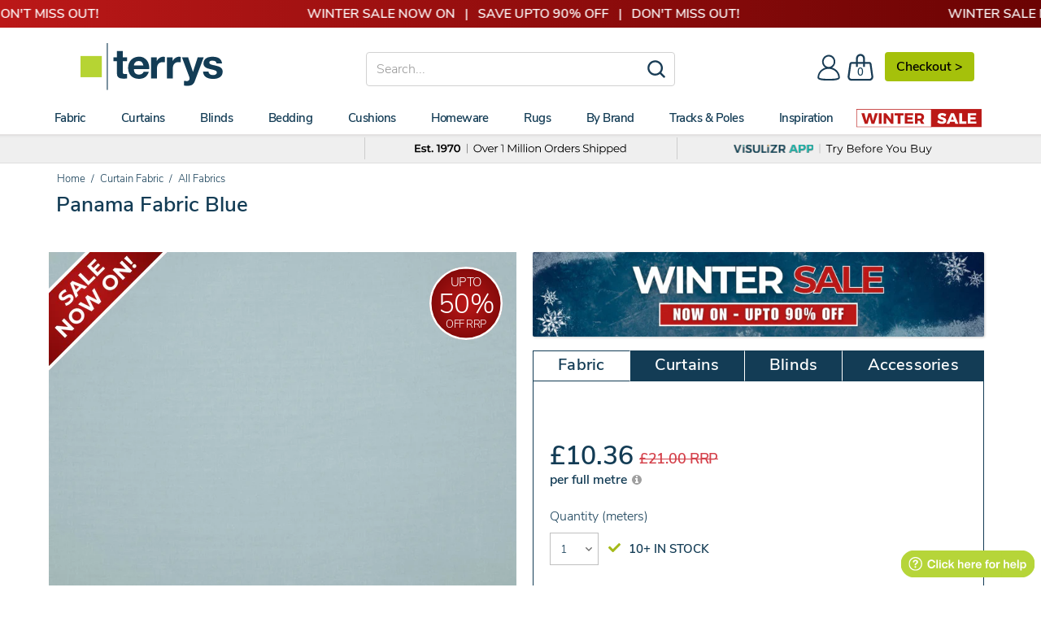

--- FILE ---
content_type: text/html; charset=utf-8
request_url: https://www.terrysfabrics.co.uk/products/panama-curtain-fabric-blue
body_size: 66815
content:
<!doctype html>
<!--[if IE 8]><html class="no-js lt-ie9" lang="en"> <![endif]-->
<!--[if IE 9 ]><html class="ie9 no-js"> <![endif]-->
<!--[if (gt IE 9)|!(IE)]><!--> 
<html class="no-js" lang="en"> <!--<![endif]-->
<head>
	<!-- CSS, Fonts, Styles -->
<link rel="preload" href="//www.terrysfabrics.co.uk/cdn/shop/t/985/assets/nunitosans_300_latin-ext.woff2?v=90149134081594848461768808191" as="font" type="font/woff2" crossorigin="anonymous">
<link rel="preload" href="//www.terrysfabrics.co.uk/cdn/shop/t/985/assets/nunitosans_300_latin.woff2?v=162780054251624085931768808192" as="font" type="font/woff2" crossorigin="anonymous">
<link rel="preload" href="//www.terrysfabrics.co.uk/cdn/shop/t/985/assets/nunitosans_600_latin-ext.woff2?v=57172834986962608131768808195" as="font" type="font/woff2" crossorigin="anonymous">
<link rel="preload" href="//www.terrysfabrics.co.uk/cdn/shop/t/985/assets/nunitosans_600_latin.woff2?v=605942071630197661768808196" as="font" type="font/woff2" crossorigin="anonymous">
<link rel="preload" href="//www.terrysfabrics.co.uk/cdn/shop/t/985/assets/nunitosans_800_latin-ext.woff2?v=103741030677404416901768808197" as="font" type="font/woff2" crossorigin="anonymous">
<link rel="preload" href="//www.terrysfabrics.co.uk/cdn/shop/t/985/assets/nunitosans_800_latin.woff2?v=174231755910958792171768808198" as="font" type="font/woff2" crossorigin="anonymous">


	<link href="//www.terrysfabrics.co.uk/cdn/shop/t/985/assets/css-styles-product.css?v=33620237335521579161768836615" rel="stylesheet" type="text/css" media="all" />

		<!-- Metadata for www.terrysfabrics.co.uk -->

<!-- Site Verification  -->
	<meta name="google-site-verification" content="FhSe5zMsPQMuEpocCGxt4KDOAVvqwLWCscIvWxJ8Hn0" />
  	<meta name="facebook-domain-verification" content="wqappmt5ho0lg3szwb6dqp0gpaopb6" />
	<meta name="msvalidate.01" content="D1AAB5EB3E4F0FE2B39813CC93749370" />

<link rel="shortcut icon" type="image/png" href="//www.terrysfabrics.co.uk/cdn/shop/t/985/assets/favicon.ico?v=123389319936814317791768807512" />
<meta charset="utf-8">
<meta http-equiv="X-UA-Compatible" content="IE=edge">
<meta name="theme-color" content="#DCDCDC" />





      <link rel="preload" fetchpriority="high" as="image" href="//www.terrysfabrics.co.uk/cdn/shop/products/panama-fabric-blue-large_024db642-e8ef-4570-bdbd-76582b50a181_600x.jpg?v=1642097850">
    

<title>Blue Panama Fabric | Terrys</title>

<meta name="description" content="Let Blue Panama Fabric be the cornerstone of your design project. Terrys creates a space where quality meets innovation.">

<meta name="viewport" content="width=device-width,initial-scale=1">
<meta name="theme-color" content="#747474">

<!-- Canonical  -->


<link rel="canonical" href="https://www.terrysfabrics.co.uk/products/panama-curtain-fabric-blue">


	<!-- Header Scripts No.1 -->
		

<!-- Start - NEW Data Layer --> 

<script>
window.dataLayer = window.dataLayer || [];
dataLayer.push({
    'content-header': 'on',
    'FB-ProdId': '3629220003880',
    'Collection-Type': 'null',
    'Product-Typeview': 'Fabric',
    'Product-Skuview': 'FY/CF/PANAMA/BLUE',
    'tracking-on': 'yes',
    'shopify_theme_name': '20-01-26 - Upsell Fabric Carousel - LIVE THEME',
    'shopify_theme_id': '181374550395'
});
</script>
<!-- End - NEW Data Layer -->

<!-- Start - NEW Google Tag Manager --> 
<script>(function(w,d,s,l,i){w[l]=w[l]||[];w[l].push({'gtm.start':new Date().getTime(),event:'gtm.js'});var f=d.getElementsByTagName(s)[0],j=d.createElement(s);j.async=true;j.src="https://load.data.terrysfabrics.co.uk/c01qcalryex.js?"+i;f.parentNode.insertBefore(j,f);})(window,document,'script','dataLayer','q=EQFENTgsTkQoUE5LOCZFB0VXV0NKBQ1MDAALABUSBRAaFxARH08AHlYQEg%3D%3D');</script>
<!-- End - NEW Google Tag Manager -->
    <!-- click tracking -->
<script>
    // function that gets the path of the clicked element. Borrowed from Simo Ahava. https://www.simoahava.com/analytics/create-css-path-variable-for-click-element/
   function gtm_get_click_element_path(element) {
    var el = element;
    if (el instanceof Node) {
      // Build the list of elements along the path
      var elList = [];
      do {
        if (el instanceof Element) {
          var classString = el.classList ? [].slice.call(el.classList).join('.') : '';
          var elementName = (el.tagName ? el.tagName.toLowerCase() : '') + 
              (classString ? '.' + classString : '') + 
              (el.id ? '#' + el.id : '');
          if (elementName) elList.unshift(elementName);
        }
        el = el.parentNode
      } while (el != null);
      // Get the stringified element object name
      var objString = element.toString().match(/\[object (\w+)\]/);
      var elementType = objString ? objString[1] : element.toString();
      var cssString = elList.join(' > ');
      // Return the CSS path as a string, prefixed with the element object name
      return cssString ? elementType + ': ' + cssString : elementType;
    }
   }
    
   window.addEventListener("click", function(event){

     // track clicks on any element and push it to Shopify customer events
     Shopify.analytics.publish("custom_click",{
         click_element : gtm_get_click_element_path(event.target) || '',
         click_id : event.target.id || '',
         click_classes : event.target.className || '',
         click_text : event.target.innerText || '',
         click_target : event.target.target || '',
         click_url : event.target.href || ''
     });

     // track link clicks and push it to Shopify customer events
     var closestLink = event.target.closest('a')
     if (closestLink){
       Shopify.analytics.publish("custom_link_click",{
         click_element : gtm_get_click_element_path(closestLink.target) || '',
         click_id : closestLink.id || '',
         click_classes : closestLink.className || '',
         click_text : closestLink.innerText || '',
         click_target : closestLink.target || '',
         click_url : closestLink.href || ''
       })
     }
  });
</script>
<!-- end of click tracking -->
		
            <!-- Header Content START -->
			<script>window.performance && window.performance.mark && window.performance.mark('shopify.content_for_header.start');</script><meta id="shopify-digital-wallet" name="shopify-digital-wallet" content="/19176601/digital_wallets/dialog">
<meta name="shopify-checkout-api-token" content="7cdf347b40e0b9cfa735eb5727e1792a">
<meta id="in-context-paypal-metadata" data-shop-id="19176601" data-venmo-supported="false" data-environment="production" data-locale="en_US" data-paypal-v4="true" data-currency="GBP">
<link rel="alternate" type="application/json+oembed" href="https://www.terrysfabrics.co.uk/products/panama-curtain-fabric-blue.oembed">
<script async="async" src="/checkouts/internal/preloads.js?locale=en-GB"></script>
<link rel="preconnect" href="https://shop.app" crossorigin="anonymous">
<script async="async" src="https://shop.app/checkouts/internal/preloads.js?locale=en-GB&shop_id=19176601" crossorigin="anonymous"></script>
<script id="apple-pay-shop-capabilities" type="application/json">{"shopId":19176601,"countryCode":"GB","currencyCode":"GBP","merchantCapabilities":["supports3DS"],"merchantId":"gid:\/\/shopify\/Shop\/19176601","merchantName":"Terrys Fabrics","requiredBillingContactFields":["postalAddress","email","phone"],"requiredShippingContactFields":["postalAddress","email","phone"],"shippingType":"shipping","supportedNetworks":["visa","maestro","masterCard","amex","discover","elo"],"total":{"type":"pending","label":"Terrys Fabrics","amount":"1.00"},"shopifyPaymentsEnabled":true,"supportsSubscriptions":true}</script>
<script id="shopify-features" type="application/json">{"accessToken":"7cdf347b40e0b9cfa735eb5727e1792a","betas":["rich-media-storefront-analytics"],"domain":"www.terrysfabrics.co.uk","predictiveSearch":true,"shopId":19176601,"locale":"en"}</script>
<script>var Shopify = Shopify || {};
Shopify.shop = "terrys-fabrics.myshopify.com";
Shopify.locale = "en";
Shopify.currency = {"active":"GBP","rate":"1.0"};
Shopify.country = "GB";
Shopify.theme = {"name":"20-01-26 - Upsell Fabric Carousel - LIVE THEME","id":181374550395,"schema_name":null,"schema_version":null,"theme_store_id":null,"role":"main"};
Shopify.theme.handle = "null";
Shopify.theme.style = {"id":null,"handle":null};
Shopify.cdnHost = "www.terrysfabrics.co.uk/cdn";
Shopify.routes = Shopify.routes || {};
Shopify.routes.root = "/";</script>
<script type="module">!function(o){(o.Shopify=o.Shopify||{}).modules=!0}(window);</script>
<script>!function(o){function n(){var o=[];function n(){o.push(Array.prototype.slice.apply(arguments))}return n.q=o,n}var t=o.Shopify=o.Shopify||{};t.loadFeatures=n(),t.autoloadFeatures=n()}(window);</script>
<script>
  window.ShopifyPay = window.ShopifyPay || {};
  window.ShopifyPay.apiHost = "shop.app\/pay";
  window.ShopifyPay.redirectState = null;
</script>
<script id="shop-js-analytics" type="application/json">{"pageType":"product"}</script>
<script defer="defer" async type="module" src="//www.terrysfabrics.co.uk/cdn/shopifycloud/shop-js/modules/v2/client.init-shop-cart-sync_BT-GjEfc.en.esm.js"></script>
<script defer="defer" async type="module" src="//www.terrysfabrics.co.uk/cdn/shopifycloud/shop-js/modules/v2/chunk.common_D58fp_Oc.esm.js"></script>
<script defer="defer" async type="module" src="//www.terrysfabrics.co.uk/cdn/shopifycloud/shop-js/modules/v2/chunk.modal_xMitdFEc.esm.js"></script>
<script type="module">
  await import("//www.terrysfabrics.co.uk/cdn/shopifycloud/shop-js/modules/v2/client.init-shop-cart-sync_BT-GjEfc.en.esm.js");
await import("//www.terrysfabrics.co.uk/cdn/shopifycloud/shop-js/modules/v2/chunk.common_D58fp_Oc.esm.js");
await import("//www.terrysfabrics.co.uk/cdn/shopifycloud/shop-js/modules/v2/chunk.modal_xMitdFEc.esm.js");

  window.Shopify.SignInWithShop?.initShopCartSync?.({"fedCMEnabled":true,"windoidEnabled":true});

</script>
<script>
  window.Shopify = window.Shopify || {};
  if (!window.Shopify.featureAssets) window.Shopify.featureAssets = {};
  window.Shopify.featureAssets['shop-js'] = {"shop-cart-sync":["modules/v2/client.shop-cart-sync_DZOKe7Ll.en.esm.js","modules/v2/chunk.common_D58fp_Oc.esm.js","modules/v2/chunk.modal_xMitdFEc.esm.js"],"init-fed-cm":["modules/v2/client.init-fed-cm_B6oLuCjv.en.esm.js","modules/v2/chunk.common_D58fp_Oc.esm.js","modules/v2/chunk.modal_xMitdFEc.esm.js"],"shop-cash-offers":["modules/v2/client.shop-cash-offers_D2sdYoxE.en.esm.js","modules/v2/chunk.common_D58fp_Oc.esm.js","modules/v2/chunk.modal_xMitdFEc.esm.js"],"shop-login-button":["modules/v2/client.shop-login-button_QeVjl5Y3.en.esm.js","modules/v2/chunk.common_D58fp_Oc.esm.js","modules/v2/chunk.modal_xMitdFEc.esm.js"],"pay-button":["modules/v2/client.pay-button_DXTOsIq6.en.esm.js","modules/v2/chunk.common_D58fp_Oc.esm.js","modules/v2/chunk.modal_xMitdFEc.esm.js"],"shop-button":["modules/v2/client.shop-button_DQZHx9pm.en.esm.js","modules/v2/chunk.common_D58fp_Oc.esm.js","modules/v2/chunk.modal_xMitdFEc.esm.js"],"avatar":["modules/v2/client.avatar_BTnouDA3.en.esm.js"],"init-windoid":["modules/v2/client.init-windoid_CR1B-cfM.en.esm.js","modules/v2/chunk.common_D58fp_Oc.esm.js","modules/v2/chunk.modal_xMitdFEc.esm.js"],"init-shop-for-new-customer-accounts":["modules/v2/client.init-shop-for-new-customer-accounts_C_vY_xzh.en.esm.js","modules/v2/client.shop-login-button_QeVjl5Y3.en.esm.js","modules/v2/chunk.common_D58fp_Oc.esm.js","modules/v2/chunk.modal_xMitdFEc.esm.js"],"init-shop-email-lookup-coordinator":["modules/v2/client.init-shop-email-lookup-coordinator_BI7n9ZSv.en.esm.js","modules/v2/chunk.common_D58fp_Oc.esm.js","modules/v2/chunk.modal_xMitdFEc.esm.js"],"init-shop-cart-sync":["modules/v2/client.init-shop-cart-sync_BT-GjEfc.en.esm.js","modules/v2/chunk.common_D58fp_Oc.esm.js","modules/v2/chunk.modal_xMitdFEc.esm.js"],"shop-toast-manager":["modules/v2/client.shop-toast-manager_DiYdP3xc.en.esm.js","modules/v2/chunk.common_D58fp_Oc.esm.js","modules/v2/chunk.modal_xMitdFEc.esm.js"],"init-customer-accounts":["modules/v2/client.init-customer-accounts_D9ZNqS-Q.en.esm.js","modules/v2/client.shop-login-button_QeVjl5Y3.en.esm.js","modules/v2/chunk.common_D58fp_Oc.esm.js","modules/v2/chunk.modal_xMitdFEc.esm.js"],"init-customer-accounts-sign-up":["modules/v2/client.init-customer-accounts-sign-up_iGw4briv.en.esm.js","modules/v2/client.shop-login-button_QeVjl5Y3.en.esm.js","modules/v2/chunk.common_D58fp_Oc.esm.js","modules/v2/chunk.modal_xMitdFEc.esm.js"],"shop-follow-button":["modules/v2/client.shop-follow-button_CqMgW2wH.en.esm.js","modules/v2/chunk.common_D58fp_Oc.esm.js","modules/v2/chunk.modal_xMitdFEc.esm.js"],"checkout-modal":["modules/v2/client.checkout-modal_xHeaAweL.en.esm.js","modules/v2/chunk.common_D58fp_Oc.esm.js","modules/v2/chunk.modal_xMitdFEc.esm.js"],"shop-login":["modules/v2/client.shop-login_D91U-Q7h.en.esm.js","modules/v2/chunk.common_D58fp_Oc.esm.js","modules/v2/chunk.modal_xMitdFEc.esm.js"],"lead-capture":["modules/v2/client.lead-capture_BJmE1dJe.en.esm.js","modules/v2/chunk.common_D58fp_Oc.esm.js","modules/v2/chunk.modal_xMitdFEc.esm.js"],"payment-terms":["modules/v2/client.payment-terms_Ci9AEqFq.en.esm.js","modules/v2/chunk.common_D58fp_Oc.esm.js","modules/v2/chunk.modal_xMitdFEc.esm.js"]};
</script>
<script>(function() {
  var isLoaded = false;
  function asyncLoad() {
    if (isLoaded) return;
    isLoaded = true;
    var urls = ["https:\/\/static.klaviyo.com\/onsite\/js\/klaviyo.js?company_id=YhwPys\u0026shop=terrys-fabrics.myshopify.com","https:\/\/static.klaviyo.com\/onsite\/js\/klaviyo.js?company_id=YhwPys\u0026shop=terrys-fabrics.myshopify.com","https:\/\/cdn.shopify.com\/s\/files\/1\/1917\/6601\/t\/509\/assets\/bug1049803893.js?shop=terrys-fabrics.myshopify.com","https:\/\/cdn.shopify.com\/s\/files\/1\/1917\/6601\/t\/509\/assets\/back791577228.js?shop=terrys-fabrics.myshopify.com","https:\/\/static.returngo.ai\/master.returngo.ai\/returngo.min.js?shop=terrys-fabrics.myshopify.com","https:\/\/dr4qe3ddw9y32.cloudfront.net\/awin-shopify-integration-code.js?aid=2252\u0026v=shopifyApp_5.1.4\u0026ts=1741695801808\u0026shop=terrys-fabrics.myshopify.com","https:\/\/geostock.nyc3.digitaloceanspaces.com\/js\/inventoryLocation.js?shop=terrys-fabrics.myshopify.com"];
    for (var i = 0; i < urls.length; i++) {
      var s = document.createElement('script');
      s.type = 'text/javascript';
      s.async = true;
      s.src = urls[i];
      var x = document.getElementsByTagName('script')[0];
      x.parentNode.insertBefore(s, x);
    }
  };
  if(window.attachEvent) {
    window.attachEvent('onload', asyncLoad);
  } else {
    window.addEventListener('load', asyncLoad, false);
  }
})();</script>
<script id="__st">var __st={"a":19176601,"offset":0,"reqid":"3176bd15-bec7-4f33-becb-da5966d55f15-1769040811","pageurl":"www.terrysfabrics.co.uk\/products\/panama-curtain-fabric-blue","u":"778fa70d64f3","p":"product","rtyp":"product","rid":413349117992};</script>
<script>window.ShopifyPaypalV4VisibilityTracking = true;</script>
<script id="captcha-bootstrap">!function(){'use strict';const t='contact',e='account',n='new_comment',o=[[t,t],['blogs',n],['comments',n],[t,'customer']],c=[[e,'customer_login'],[e,'guest_login'],[e,'recover_customer_password'],[e,'create_customer']],r=t=>t.map((([t,e])=>`form[action*='/${t}']:not([data-nocaptcha='true']) input[name='form_type'][value='${e}']`)).join(','),a=t=>()=>t?[...document.querySelectorAll(t)].map((t=>t.form)):[];function s(){const t=[...o],e=r(t);return a(e)}const i='password',u='form_key',d=['recaptcha-v3-token','g-recaptcha-response','h-captcha-response',i],f=()=>{try{return window.sessionStorage}catch{return}},m='__shopify_v',_=t=>t.elements[u];function p(t,e,n=!1){try{const o=window.sessionStorage,c=JSON.parse(o.getItem(e)),{data:r}=function(t){const{data:e,action:n}=t;return t[m]||n?{data:e,action:n}:{data:t,action:n}}(c);for(const[e,n]of Object.entries(r))t.elements[e]&&(t.elements[e].value=n);n&&o.removeItem(e)}catch(o){console.error('form repopulation failed',{error:o})}}const l='form_type',E='cptcha';function T(t){t.dataset[E]=!0}const w=window,h=w.document,L='Shopify',v='ce_forms',y='captcha';let A=!1;((t,e)=>{const n=(g='f06e6c50-85a8-45c8-87d0-21a2b65856fe',I='https://cdn.shopify.com/shopifycloud/storefront-forms-hcaptcha/ce_storefront_forms_captcha_hcaptcha.v1.5.2.iife.js',D={infoText:'Protected by hCaptcha',privacyText:'Privacy',termsText:'Terms'},(t,e,n)=>{const o=w[L][v],c=o.bindForm;if(c)return c(t,g,e,D).then(n);var r;o.q.push([[t,g,e,D],n]),r=I,A||(h.body.append(Object.assign(h.createElement('script'),{id:'captcha-provider',async:!0,src:r})),A=!0)});var g,I,D;w[L]=w[L]||{},w[L][v]=w[L][v]||{},w[L][v].q=[],w[L][y]=w[L][y]||{},w[L][y].protect=function(t,e){n(t,void 0,e),T(t)},Object.freeze(w[L][y]),function(t,e,n,w,h,L){const[v,y,A,g]=function(t,e,n){const i=e?o:[],u=t?c:[],d=[...i,...u],f=r(d),m=r(i),_=r(d.filter((([t,e])=>n.includes(e))));return[a(f),a(m),a(_),s()]}(w,h,L),I=t=>{const e=t.target;return e instanceof HTMLFormElement?e:e&&e.form},D=t=>v().includes(t);t.addEventListener('submit',(t=>{const e=I(t);if(!e)return;const n=D(e)&&!e.dataset.hcaptchaBound&&!e.dataset.recaptchaBound,o=_(e),c=g().includes(e)&&(!o||!o.value);(n||c)&&t.preventDefault(),c&&!n&&(function(t){try{if(!f())return;!function(t){const e=f();if(!e)return;const n=_(t);if(!n)return;const o=n.value;o&&e.removeItem(o)}(t);const e=Array.from(Array(32),(()=>Math.random().toString(36)[2])).join('');!function(t,e){_(t)||t.append(Object.assign(document.createElement('input'),{type:'hidden',name:u})),t.elements[u].value=e}(t,e),function(t,e){const n=f();if(!n)return;const o=[...t.querySelectorAll(`input[type='${i}']`)].map((({name:t})=>t)),c=[...d,...o],r={};for(const[a,s]of new FormData(t).entries())c.includes(a)||(r[a]=s);n.setItem(e,JSON.stringify({[m]:1,action:t.action,data:r}))}(t,e)}catch(e){console.error('failed to persist form',e)}}(e),e.submit())}));const S=(t,e)=>{t&&!t.dataset[E]&&(n(t,e.some((e=>e===t))),T(t))};for(const o of['focusin','change'])t.addEventListener(o,(t=>{const e=I(t);D(e)&&S(e,y())}));const B=e.get('form_key'),M=e.get(l),P=B&&M;t.addEventListener('DOMContentLoaded',(()=>{const t=y();if(P)for(const e of t)e.elements[l].value===M&&p(e,B);[...new Set([...A(),...v().filter((t=>'true'===t.dataset.shopifyCaptcha))])].forEach((e=>S(e,t)))}))}(h,new URLSearchParams(w.location.search),n,t,e,['guest_login'])})(!0,!0)}();</script>
<script integrity="sha256-4kQ18oKyAcykRKYeNunJcIwy7WH5gtpwJnB7kiuLZ1E=" data-source-attribution="shopify.loadfeatures" defer="defer" src="//www.terrysfabrics.co.uk/cdn/shopifycloud/storefront/assets/storefront/load_feature-a0a9edcb.js" crossorigin="anonymous"></script>
<script crossorigin="anonymous" defer="defer" src="//www.terrysfabrics.co.uk/cdn/shopifycloud/storefront/assets/shopify_pay/storefront-65b4c6d7.js?v=20250812"></script>
<script data-source-attribution="shopify.dynamic_checkout.dynamic.init">var Shopify=Shopify||{};Shopify.PaymentButton=Shopify.PaymentButton||{isStorefrontPortableWallets:!0,init:function(){window.Shopify.PaymentButton.init=function(){};var t=document.createElement("script");t.src="https://www.terrysfabrics.co.uk/cdn/shopifycloud/portable-wallets/latest/portable-wallets.en.js",t.type="module",document.head.appendChild(t)}};
</script>
<script data-source-attribution="shopify.dynamic_checkout.buyer_consent">
  function portableWalletsHideBuyerConsent(e){var t=document.getElementById("shopify-buyer-consent"),n=document.getElementById("shopify-subscription-policy-button");t&&n&&(t.classList.add("hidden"),t.setAttribute("aria-hidden","true"),n.removeEventListener("click",e))}function portableWalletsShowBuyerConsent(e){var t=document.getElementById("shopify-buyer-consent"),n=document.getElementById("shopify-subscription-policy-button");t&&n&&(t.classList.remove("hidden"),t.removeAttribute("aria-hidden"),n.addEventListener("click",e))}window.Shopify?.PaymentButton&&(window.Shopify.PaymentButton.hideBuyerConsent=portableWalletsHideBuyerConsent,window.Shopify.PaymentButton.showBuyerConsent=portableWalletsShowBuyerConsent);
</script>
<script>
  function portableWalletsCleanup(e){e&&e.src&&console.error("Failed to load portable wallets script "+e.src);var t=document.querySelectorAll("shopify-accelerated-checkout .shopify-payment-button__skeleton, shopify-accelerated-checkout-cart .wallet-cart-button__skeleton"),e=document.getElementById("shopify-buyer-consent");for(let e=0;e<t.length;e++)t[e].remove();e&&e.remove()}function portableWalletsNotLoadedAsModule(e){e instanceof ErrorEvent&&"string"==typeof e.message&&e.message.includes("import.meta")&&"string"==typeof e.filename&&e.filename.includes("portable-wallets")&&(window.removeEventListener("error",portableWalletsNotLoadedAsModule),window.Shopify.PaymentButton.failedToLoad=e,"loading"===document.readyState?document.addEventListener("DOMContentLoaded",window.Shopify.PaymentButton.init):window.Shopify.PaymentButton.init())}window.addEventListener("error",portableWalletsNotLoadedAsModule);
</script>

<script type="module" src="https://www.terrysfabrics.co.uk/cdn/shopifycloud/portable-wallets/latest/portable-wallets.en.js" onError="portableWalletsCleanup(this)" crossorigin="anonymous"></script>
<script nomodule>
  document.addEventListener("DOMContentLoaded", portableWalletsCleanup);
</script>

<link id="shopify-accelerated-checkout-styles" rel="stylesheet" media="screen" href="https://www.terrysfabrics.co.uk/cdn/shopifycloud/portable-wallets/latest/accelerated-checkout-backwards-compat.css" crossorigin="anonymous">
<style id="shopify-accelerated-checkout-cart">
        #shopify-buyer-consent {
  margin-top: 1em;
  display: inline-block;
  width: 100%;
}

#shopify-buyer-consent.hidden {
  display: none;
}

#shopify-subscription-policy-button {
  background: none;
  border: none;
  padding: 0;
  text-decoration: underline;
  font-size: inherit;
  cursor: pointer;
}

#shopify-subscription-policy-button::before {
  box-shadow: none;
}

      </style>

<script>window.performance && window.performance.mark && window.performance.mark('shopify.content_for_header.end');</script>
            <!-- Header Content END -->
  		<script>
    
        var klevu_page_meta  = {
            "pageType": "pdp",
            "itemName": "Panama Fabric Blue",
            "itemUrl": "https://www.terrysfabrics.co.uk/products/panama-curtain-fabric-blue",
            "itemId": "3629220003880",
            "itemGroupId": "413349117992",
            "itemSalePrice": "10.36",
            "itemCurrency": "GBP"
        };
    
</script>
        
        <!-- TrustBox script -->
<script type="text/javascript" src="//widget.trustpilot.com/bootstrap/v5/tp.widget.bootstrap.min.js" async></script>
<!-- End TrustBox script -->
        <!-- begin Convert Experiences code-->
<script type="text/javascript" src="//cdn-4.convertexperiments.com/v1/js/10049808-100411585.js?environment=production"></script>
<!-- end Convert Experiences code -->
        <!-- Microsft-Clarity - START -->
<script type="text/javascript">
    (function(c,l,a,r,i,t,y){
        c[a]=c[a]||function(){(c[a].q=c[a].q||[]).push(arguments)};
        t=l.createElement(r);t.async=1;t.src="https://www.clarity.ms/tag/"+i;
        y=l.getElementsByTagName(r)[0];y.parentNode.insertBefore(t,y);
    })(window, document, "clarity", "script", "n46hmcfv8a");
</script>
<!-- Microsft-Clarity - END -->
  <!-- BEGIN app block: shopify://apps/consentik-cookie/blocks/omega-cookies-notification/13cba824-a338-452e-9b8e-c83046a79f21 --><script type="text/javascript" src="https://cdn.shopify.com/extensions/019bc607-8383-7b61-9618-f914d3f94be7/consentik-ex-202601161558/assets/jQueryOT.min.js" defer></script>

<script>
    window.otCKAppData = {};
    var otCKRequestDataInfo = {};
    var otCKRootLink = '';
    var otCKSettings = {};
    window.OCBCookies = []
    window.OCBCategories = []
    window['otkConsent'] = window['otkConsent'] || {};
    window.otJQuerySource = "https://cdn.shopify.com/extensions/019bc607-8383-7b61-9618-f914d3f94be7/consentik-ex-202601161558/assets/jQueryOT.min.js"
</script>



    <script>
        console.log('UN ACTIVE CROSS', 0)
        function __remvoveCookie(name) {
            document.cookie = name + '=; expires=Thu, 01 Jan 1970 00:00:00 UTC; path=/;';
        }

        __remvoveCookie('__cross_accepted');
    </script>




    <script>
        otCKRequestDataInfo = {"isGoogleLogged":false,"requiredLoginText":"Please login to request","requestSendingText":"Request sending...","requestSentText":"Request sent"};
    </script>


    <script>
        let otCKEnableDebugger = 0;
    </script>




    <script>
        window.cstCookiesData = {"rootLink":"https://apps.consentik.com/consentik","cookies":[{"id":13719520,"cookie_status":true,"cookie_name":"_ab","cookie_description":"Used in connection with access to admin.","category_id":38868,"platform":"Shopify","domain":"shopify.com","retention_period":"session","privacy_link":null,"wildcard":false,"expired_time":"session","type":null},{"id":13719521,"cookie_status":true,"cookie_name":"_secure_session_id","cookie_description":"Used in connection with navigation through a storefront.\r\n","category_id":38868,"platform":"Shopify","domain":"shopify.com","retention_period":"session","privacy_link":null,"wildcard":false,"expired_time":"session","type":null},{"id":13719522,"cookie_status":true,"cookie_name":"Cart","cookie_description":"Used in connection with shopping cart.\r\n","category_id":38868,"platform":"Shopify","domain":"shopify.com","retention_period":"14 days","privacy_link":null,"wildcard":false,"expired_time":"14 days","type":null},{"id":13719523,"cookie_status":true,"cookie_name":"cart_currency","cookie_description":"Used in connection with shopping cart.\r\n","category_id":38868,"platform":"Shopify","domain":"shopify.com","retention_period":"14 days","privacy_link":null,"wildcard":false,"expired_time":"14 days","type":null},{"id":13719524,"cookie_status":true,"cookie_name":"cart_sig","cookie_description":"Used in connection with checkout.\r\n","category_id":38868,"platform":"Shopify","domain":"shopify.com","retention_period":"14 days","privacy_link":null,"wildcard":false,"expired_time":"14 days","type":null},{"id":13719525,"cookie_status":true,"cookie_name":"cart_ts","cookie_description":"Used in connection with checkout.\r\n","category_id":38868,"platform":"Shopify","domain":"shopify.com","retention_period":"14 days","privacy_link":null,"wildcard":false,"expired_time":"14 days","type":null},{"id":13719526,"cookie_status":true,"cookie_name":"cart_ver","cookie_description":"Used in connection with shopping cart.\r\n","category_id":38868,"platform":"Shopify","domain":"","retention_period":"2 weeks","privacy_link":null,"wildcard":false,"expired_time":"2 weeks","type":null},{"id":13719527,"cookie_status":true,"cookie_name":"checkout","cookie_description":"Used in connection with checkout.\r\n","category_id":38868,"platform":null,"domain":null,"retention_period":null,"privacy_link":null,"wildcard":false,"expired_time":null,"type":null},{"id":13719528,"cookie_status":true,"cookie_name":"checkout_token","cookie_description":"Used in connection with checkout.\r\n","category_id":38868,"platform":"Shopify","domain":"shopify.com","retention_period":"14 days","privacy_link":null,"wildcard":false,"expired_time":"14 days","type":null},{"id":13719529,"cookie_status":true,"cookie_name":"cookietest","cookie_description":"Used in connection with navigation through a storefront.\r\n","category_id":38868,"platform":null,"domain":null,"retention_period":null,"privacy_link":null,"wildcard":false,"expired_time":null,"type":null},{"id":13719530,"cookie_status":true,"cookie_name":"master_device_id","cookie_description":"Used in connection with merchant login.\r\n","category_id":38868,"platform":null,"domain":null,"retention_period":null,"privacy_link":null,"wildcard":false,"expired_time":null,"type":null},{"id":13719531,"cookie_status":true,"cookie_name":"previous_checkout_token\t","cookie_description":"Used in connection with checkout.\r\n","category_id":38868,"platform":null,"domain":null,"retention_period":null,"privacy_link":null,"wildcard":false,"expired_time":null,"type":null},{"id":13719532,"cookie_status":true,"cookie_name":"previous_step","cookie_description":"Used in connection with checkout.\r\n","category_id":38868,"platform":null,"domain":null,"retention_period":null,"privacy_link":null,"wildcard":false,"expired_time":null,"type":null},{"id":13719533,"cookie_status":true,"cookie_name":"remember_me","cookie_description":"Used in connection with checkout.\r\n","category_id":38868,"platform":null,"domain":null,"retention_period":null,"privacy_link":null,"wildcard":false,"expired_time":null,"type":null},{"id":13719534,"cookie_status":true,"cookie_name":"Secret","cookie_description":"Used in connection with checkout.\r\n","category_id":38868,"platform":"Shopify","domain":"shopify.com","retention_period":"14 days","privacy_link":null,"wildcard":false,"expired_time":"14 days","type":null},{"id":13719535,"cookie_status":true,"cookie_name":"Secure_customer_sig","cookie_description":"Used in connection with customer login.\r\n","category_id":38868,"platform":"Shopify","domain":"shopify.com","retention_period":"2 years","privacy_link":null,"wildcard":false,"expired_time":"2 years","type":null},{"id":13719536,"cookie_status":true,"cookie_name":"storefront_digest","cookie_description":"Used in connection with customer login.\r\n","category_id":38868,"platform":"Shopify","domain":"shopify.com","retention_period":"2 years","privacy_link":null,"wildcard":false,"expired_time":"2 years","type":null},{"id":13719537,"cookie_status":true,"cookie_name":"_shopify_country\t","cookie_description":"Used in connection with checkout.\r\n","category_id":38868,"platform":null,"domain":null,"retention_period":null,"privacy_link":null,"wildcard":false,"expired_time":null,"type":null},{"id":13719538,"cookie_status":true,"cookie_name":"_shopify_m","cookie_description":"Used for managing customer privacy settings.\r\n","category_id":38868,"platform":null,"domain":null,"retention_period":null,"privacy_link":null,"wildcard":false,"expired_time":null,"type":null},{"id":13719539,"cookie_status":true,"cookie_name":"_shopify_tm","cookie_description":"Used for managing customer privacy settings.\r\n","category_id":38868,"platform":null,"domain":null,"retention_period":null,"privacy_link":null,"wildcard":false,"expired_time":null,"type":null},{"id":13719540,"cookie_status":true,"cookie_name":"_shopify_tw","cookie_description":"Used for managing customer privacy settings.\r\n","category_id":38868,"platform":null,"domain":null,"retention_period":null,"privacy_link":null,"wildcard":false,"expired_time":null,"type":null},{"id":13719541,"cookie_status":true,"cookie_name":"_storefront_u","cookie_description":"Used to facilitate updating customer account information.","category_id":38868,"platform":null,"domain":null,"retention_period":null,"privacy_link":null,"wildcard":false,"expired_time":null,"type":null},{"id":13719542,"cookie_status":true,"cookie_name":"_tracking_consent","cookie_description":"Tracking preferences.\r\n","category_id":38868,"platform":"Shopify","domain":"shopify.com","retention_period":"2 years","privacy_link":null,"wildcard":false,"expired_time":"2 years","type":null},{"id":13719543,"cookie_status":true,"cookie_name":"tracked_start_checkout\t","cookie_description":"Used in connection with checkout.\r\n","category_id":38868,"platform":null,"domain":null,"retention_period":null,"privacy_link":null,"wildcard":false,"expired_time":null,"type":null},{"id":13719544,"cookie_status":true,"cookie_name":"_Brochure_session","cookie_description":"Used in connection with browsing through site.\r\n","category_id":38868,"platform":"Shopify","domain":"shopify.com","retention_period":"2 years","privacy_link":null,"wildcard":false,"expired_time":"2 years","type":null},{"id":13719545,"cookie_status":true,"cookie_name":"identity_state","cookie_description":"Used in connection with customer authentication","category_id":38868,"platform":null,"domain":null,"retention_period":null,"privacy_link":null,"wildcard":false,"expired_time":null,"type":null},{"id":13719546,"cookie_status":true,"cookie_name":"identity_state_<<id>>","cookie_description":"Used in connection with customer authentication","category_id":38868,"platform":null,"domain":null,"retention_period":null,"privacy_link":null,"wildcard":false,"expired_time":null,"type":null},{"id":13719547,"cookie_status":true,"cookie_name":"identity_customer_account_number","cookie_description":"Used in connection with customer authentication","category_id":38868,"platform":null,"domain":null,"retention_period":null,"privacy_link":null,"wildcard":false,"expired_time":null,"type":null},{"id":13719548,"cookie_status":true,"cookie_name":"_customer_account_shop_sessions","cookie_description":"Used in combination with the _secure_account_session_id cookie to track a user's session for new customer accounts\t","category_id":38868,"platform":null,"domain":null,"retention_period":null,"privacy_link":null,"wildcard":false,"expired_time":null,"type":null},{"id":13719549,"cookie_status":true,"cookie_name":"_secure_account_session_id","cookie_description":"Used to track a user's session for new customer accounts","category_id":38868,"platform":null,"domain":null,"retention_period":null,"privacy_link":null,"wildcard":false,"expired_time":null,"type":null},{"id":13719550,"cookie_status":true,"cookie_name":"_cmp_a","cookie_description":"Used for managing customer privacy settings.","category_id":38868,"platform":"Shopify","domain":"","retention_period":"1 day","privacy_link":null,"wildcard":false,"expired_time":"1 day","type":null},{"id":13719551,"cookie_status":true,"cookie_name":"c","cookie_description":"Used in connection with checkout.","category_id":38868,"platform":"Adform","domain":"adform.net (3rd party)","retention_period":"60 days till 3650 days","privacy_link":null,"wildcard":false,"expired_time":"60 days till 3650 days","type":null},{"id":13719552,"cookie_status":true,"cookie_name":"customer_account_locale","cookie_description":"Used in connection with new customer accounts","category_id":38868,"platform":null,"domain":null,"retention_period":null,"privacy_link":null,"wildcard":false,"expired_time":null,"type":null},{"id":13719553,"cookie_status":true,"cookie_name":"dynamic_checkout_shown_on_cart","cookie_description":"Dient der Shop-Funktionalität, um den Einkauf und die Bezahlfunktion zu gewährleisten.","category_id":38868,"platform":"Shopify","domain":"shopify.com","retention_period":"30 minutes","privacy_link":null,"wildcard":false,"expired_time":"30 minutes","type":null},{"id":13719554,"cookie_status":true,"cookie_name":"hide_shopify_pay_for_checkout","cookie_description":"Used in connection with checkout.","category_id":38868,"platform":null,"domain":null,"retention_period":null,"privacy_link":null,"wildcard":false,"expired_time":null,"type":null},{"id":13719555,"cookie_status":true,"cookie_name":"keep_alive","cookie_description":"Used in connection with buyer localization.","category_id":38868,"platform":"Shopify","domain":"shopify.com","retention_period":"14 weeks","privacy_link":null,"wildcard":false,"expired_time":"14 weeks","type":null},{"id":13719556,"cookie_status":true,"cookie_name":"discount_code","cookie_description":"Used in connection with checkout.","category_id":38868,"platform":null,"domain":null,"retention_period":null,"privacy_link":null,"wildcard":false,"expired_time":null,"type":null},{"id":13719557,"cookie_status":true,"cookie_name":"shopify_pay","cookie_description":"Used in connection with checkout.","category_id":38868,"platform":null,"domain":null,"retention_period":null,"privacy_link":null,"wildcard":false,"expired_time":null,"type":null},{"id":13719558,"cookie_status":true,"cookie_name":"shopify_pay_redirect","cookie_description":"Used in connection with checkout.","category_id":38868,"platform":"Shopify","domain":"shopify.com","retention_period":"30 minutes, 3w or 1y depending on value","privacy_link":null,"wildcard":false,"expired_time":"30 minutes, 3w or 1y depending on value","type":null},{"id":13719559,"cookie_status":true,"cookie_name":"shop_pay_accelerated","cookie_description":"Used in connection with checkout.","category_id":38868,"platform":null,"domain":null,"retention_period":null,"privacy_link":null,"wildcard":false,"expired_time":null,"type":null},{"id":13719560,"cookie_status":true,"cookie_name":"source_name","cookie_description":"Used in combination with mobile apps to provide custom checkout behavior, when viewing a store from within a compatible mobile app.","category_id":38868,"platform":null,"domain":null,"retention_period":null,"privacy_link":null,"wildcard":false,"expired_time":null,"type":null},{"id":13719561,"cookie_status":true,"cookie_name":"checkout_session_lookup","cookie_description":"Used in connection with checkout.","category_id":38868,"platform":"Shopify","domain":"","retention_period":"3 weeks","privacy_link":null,"wildcard":false,"expired_time":"3 weeks","type":null},{"id":13719562,"cookie_status":true,"cookie_name":"checkout_prefill","cookie_description":"Used in connection with checkout.","category_id":38868,"platform":null,"domain":null,"retention_period":null,"privacy_link":null,"wildcard":false,"expired_time":null,"type":null},{"id":13719563,"cookie_status":true,"cookie_name":"checkout_queue_token","cookie_description":"Used in connection with checkout.","category_id":38868,"platform":null,"domain":null,"retention_period":null,"privacy_link":null,"wildcard":false,"expired_time":null,"type":null},{"id":13719564,"cookie_status":true,"cookie_name":"checkout_queue_checkout_token","cookie_description":"Used in connection with checkout.","category_id":38868,"platform":null,"domain":null,"retention_period":null,"privacy_link":null,"wildcard":false,"expired_time":null,"type":null},{"id":13719565,"cookie_status":true,"cookie_name":"checkout_worker_session","cookie_description":"Used in connection with checkout.","category_id":38868,"platform":null,"domain":null,"retention_period":null,"privacy_link":null,"wildcard":false,"expired_time":null,"type":null},{"id":13719566,"cookie_status":true,"cookie_name":"checkout_session_token","cookie_description":"Used in connection with checkout.","category_id":38868,"platform":"Shopify","domain":"","retention_period":"3 weeks","privacy_link":null,"wildcard":false,"expired_time":"3 weeks","type":null},{"id":13719567,"cookie_status":true,"cookie_name":"order","cookie_description":"Used in connection with order status page.","category_id":38868,"platform":null,"domain":null,"retention_period":null,"privacy_link":null,"wildcard":false,"expired_time":null,"type":null},{"id":13719568,"cookie_status":true,"cookie_name":"identity-state","cookie_description":"Used in connection with customer authentication","category_id":38868,"platform":null,"domain":null,"retention_period":null,"privacy_link":null,"wildcard":false,"expired_time":null,"type":null},{"id":13719569,"cookie_status":true,"cookie_name":"card_update_verification_id","cookie_description":"Used in connection with checkout.","category_id":38868,"platform":null,"domain":null,"retention_period":null,"privacy_link":null,"wildcard":false,"expired_time":null,"type":null},{"id":13719570,"cookie_status":true,"cookie_name":"customer_account_new_login","cookie_description":"Used in connection with customer authentication","category_id":38868,"platform":null,"domain":null,"retention_period":null,"privacy_link":null,"wildcard":false,"expired_time":null,"type":null},{"id":13719571,"cookie_status":true,"cookie_name":"customer_account_preview","cookie_description":"Used in connection with customer authentication","category_id":38868,"platform":null,"domain":null,"retention_period":null,"privacy_link":null,"wildcard":false,"expired_time":null,"type":null},{"id":13719572,"cookie_status":true,"cookie_name":"customer_payment_method","cookie_description":"Used in connection with checkout.","category_id":38868,"platform":null,"domain":null,"retention_period":null,"privacy_link":null,"wildcard":false,"expired_time":null,"type":null},{"id":13719573,"cookie_status":true,"cookie_name":"customer_shop_pay_agreement","cookie_description":"Used in connection with checkout","category_id":38868,"platform":null,"domain":null,"retention_period":null,"privacy_link":null,"wildcard":false,"expired_time":null,"type":null},{"id":13719574,"cookie_status":true,"cookie_name":"pay_update_intent_id","cookie_description":"Used in connection with checkout","category_id":38868,"platform":null,"domain":null,"retention_period":null,"privacy_link":null,"wildcard":false,"expired_time":null,"type":null},{"id":13719575,"cookie_status":true,"cookie_name":"localization","cookie_description":"Für die Lokalisierung und Bereitstellung lokaler Informationen. (z. B. Währung, Shop-Sprache)","category_id":38868,"platform":"Shopify","domain":"","retention_period":"2 weeks","privacy_link":null,"wildcard":false,"expired_time":"2 weeks","type":null},{"id":13719576,"cookie_status":true,"cookie_name":"profile_preview_token","cookie_description":"Used in connection with checkout.","category_id":38868,"platform":null,"domain":null,"retention_period":null,"privacy_link":null,"wildcard":false,"expired_time":null,"type":null},{"id":13719577,"cookie_status":true,"cookie_name":"login_with_shop_finalize","cookie_description":"Used in connection with customer authentication","category_id":38868,"platform":null,"domain":null,"retention_period":null,"privacy_link":null,"wildcard":false,"expired_time":null,"type":null},{"id":13719578,"cookie_status":true,"cookie_name":"preview_theme","cookie_description":"Used in connection with the theme editor","category_id":38868,"platform":null,"domain":null,"retention_period":null,"privacy_link":null,"wildcard":false,"expired_time":null,"type":null},{"id":13719579,"cookie_status":true,"cookie_name":"shopify-editor-unconfirmed-settings","cookie_description":"Used in connection with the theme editor","category_id":38868,"platform":null,"domain":null,"retention_period":null,"privacy_link":null,"wildcard":false,"expired_time":null,"type":null},{"id":13719580,"cookie_status":true,"cookie_name":"wpm-test-cookie","cookie_description":"Used to ensure our systems are working correctly.","category_id":38868,"platform":null,"domain":null,"retention_period":null,"privacy_link":null,"wildcard":false,"expired_time":null,"type":null},{"id":13719581,"cookie_status":true,"cookie_name":"_landing_page","cookie_description":"Track landing pages.\r\n","category_id":38871,"platform":"Shopify","domain":"shopify.com","retention_period":"2 years","privacy_link":null,"wildcard":false,"expired_time":"2 years","type":null},{"id":13719582,"cookie_status":true,"cookie_name":"_orig_referrer","cookie_description":"Track landing pages.\r\n","category_id":38871,"platform":"Shopify","domain":"shopify.com","retention_period":"2 years","privacy_link":null,"wildcard":false,"expired_time":"2 years","type":null},{"id":13719583,"cookie_status":true,"cookie_name":"_s","cookie_description":"Shopify analytics.\r\n","category_id":38871,"platform":"Shopify","domain":"shopify.com","retention_period":"2 years","privacy_link":null,"wildcard":false,"expired_time":"2 years","type":null},{"id":13719584,"cookie_status":true,"cookie_name":"_shopify_d","cookie_description":"Shopify analytics.\r\n","category_id":38871,"platform":null,"domain":null,"retention_period":null,"privacy_link":null,"wildcard":false,"expired_time":null,"type":null},{"id":13719585,"cookie_status":true,"cookie_name":"_shopify_fs","cookie_description":"Shopify analytics.\r\n","category_id":38871,"platform":"Shopify","domain":"shopify.com","retention_period":"2 years","privacy_link":null,"wildcard":false,"expired_time":"2 years","type":null},{"id":13719586,"cookie_status":true,"cookie_name":"_shopify_s","cookie_description":"Shopify analytics.\r\n","category_id":38871,"platform":"Shopify","domain":"shopify.com","retention_period":"2 years","privacy_link":null,"wildcard":false,"expired_time":"2 years","type":null},{"id":13719587,"cookie_status":true,"cookie_name":"_shopify_sa_p","cookie_description":"Shopify analytics relating to marketing & referrals.\r\n","category_id":38871,"platform":"Shopify","domain":"shopify.com","retention_period":"2 years","privacy_link":null,"wildcard":false,"expired_time":"2 years","type":null},{"id":13719588,"cookie_status":true,"cookie_name":"_shopify_sa_t","cookie_description":"Shopify analytics relating to marketing & referrals.\r\n","category_id":38871,"platform":"Shopify","domain":"shopify.com","retention_period":"2 years","privacy_link":null,"wildcard":false,"expired_time":"2 years","type":null},{"id":13719589,"cookie_status":true,"cookie_name":"_shopify_y","cookie_description":"Shopify analytics.\r\n","category_id":38871,"platform":"Shopify","domain":"shopify.com","retention_period":"2 years","privacy_link":null,"wildcard":false,"expired_time":"2 years","type":null},{"id":13719590,"cookie_status":true,"cookie_name":"_y","cookie_description":"Shopify analytics.\r\n","category_id":38871,"platform":"Shopify","domain":"shopify.com","retention_period":"2 years","privacy_link":null,"wildcard":false,"expired_time":"2 years","type":null},{"id":13719591,"cookie_status":true,"cookie_name":"_shopify_uniq","cookie_description":"Tracks landing pages.\r\n","category_id":38871,"platform":"Shopify","domain":"shopify.com","retention_period":"2 years","privacy_link":null,"wildcard":false,"expired_time":"2 years","type":null},{"id":13719592,"cookie_status":true,"cookie_name":"ab_test_*","cookie_description":"Shopify analytics.\r\n","category_id":38871,"platform":null,"domain":null,"retention_period":null,"privacy_link":null,"wildcard":false,"expired_time":null,"type":null},{"id":13719593,"cookie_status":true,"cookie_name":"ki_r","cookie_description":"Shopify analytics.\r\n","category_id":38871,"platform":"Shopify","domain":"shopify.com","retention_period":"2 years","privacy_link":null,"wildcard":false,"expired_time":"2 years","type":null},{"id":13719594,"cookie_status":true,"cookie_name":"ki_t","cookie_description":"Shopify analytics.\r\n","category_id":38871,"platform":"Shopify","domain":"shopify.com","retention_period":"2 years","privacy_link":null,"wildcard":false,"expired_time":"2 years","type":null},{"id":13719595,"cookie_status":true,"cookie_name":"customer_auth_provider","cookie_description":"Shopify analytics.","category_id":38871,"platform":null,"domain":null,"retention_period":null,"privacy_link":null,"wildcard":false,"expired_time":null,"type":null},{"id":13719596,"cookie_status":true,"cookie_name":"customer_auth_session_created_at","cookie_description":"Shopify analytics.","category_id":38871,"platform":null,"domain":null,"retention_period":null,"privacy_link":null,"wildcard":false,"expired_time":null,"type":null},{"id":14473828,"cookie_status":true,"cookie_name":"receive-cookie-deprecation","cookie_description":"This cookie ensures browers in an experiment group of the Chrome-facilitated testing period include the Sec-Cookie-Deprecation request header as soon as it becomes available.","category_id":38869,"platform":null,"domain":null,"retention_period":null,"privacy_link":null,"wildcard":false,"expired_time":null,"type":null}],"category":[{"id":38868,"category_status":true,"category_name":"Necessary","category_description":"This website is using cookies to analyze our traffic, personalize content and/or ads, to provide video content. We also share information about your use of our site with our analytics and advertising partners who may combine it with other information that you’ve provided to them or that they’ve collected from your use of their services.","is_necessary":true,"name_consent":"necessary"},{"id":38869,"category_status":true,"category_name":"Preferences","category_description":"Preference cookies enable a website to remember information that changes the way the website behaves or looks, like your preferred language or the region that you are in.","is_necessary":false,"name_consent":"preferences"},{"id":38870,"category_status":true,"category_name":"Marketing","category_description":"Marketing cookies are used to track visitors across websites. The intention is to display ads that are relevant and engaging for the individual user and thereby more valuable for publishers and third-party advertisers.","is_necessary":false,"name_consent":"marketing"},{"id":38871,"category_status":true,"category_name":"Analytics","category_description":"Analytic cookies help website owners to understand how visitors interact with websites by collecting and reporting information anonymously.","is_necessary":false,"name_consent":"analytics"}]};
    </script>



    <script>
        window.cstMultipleLanguages = {"rootLink":"https://apps.consentik.com/consentik","config":{"id":468,"default_language":"en","language_detection_method":"url","enable":"0","language_list":["en"],"unpublish_language":[],"active_selector":"0"},"cookieInformation":[],"bannerText":[{"id":760,"message":"<b>Cookies: </b>We use cookies to improve your experience on our website and to personalise the content shown to you. By clicking “Got It” you accept our cookies policy. You can also personalise your options by clicking preferences.","submit_text":"GOT IT","info_text":"Privacy Policy","text_size":14,"dismiss_text":"Decline","prefrences_text":"Preferences","preferences_title":"Manage Consent Preferences","accept_selected_text":"Allow selection","accept_all_text":"Allow all cookies","title_popup":"This website uses cookies","mess_popup":"This website is using cookies to analyze our traffic, personalize content and/or ads, to provide video content. We also share information about your use of our site with our analytics and advertising partners who may combine it with other information that you’ve provided to them or that they’ve collected from your use of their services.","title":null,"google_privacy_text":"Google's Privacy Policy","impressum_title":"Legal Disclosure (Imprint)","reopen_text":"Cookie Manage","language":"en","data_sale_label":"Do not share/sale my personal data"}],"cookies":[{"id":56151,"cookie_status":true,"cookie_name":"_ab","cookie_description":"Used in connection with access to admin.","category_id":38868,"base_on":13719520,"language":"en","domain":null,"expired_time":null,"platform":null,"privacy_link":null,"type":null,"wildcard":false},{"id":56152,"cookie_status":true,"cookie_name":"_secure_session_id","cookie_description":"Used in connection with navigation through a storefront.\r\n","category_id":38868,"base_on":13719521,"language":"en","domain":null,"expired_time":null,"platform":null,"privacy_link":null,"type":null,"wildcard":false},{"id":56153,"cookie_status":true,"cookie_name":"Cart","cookie_description":"Used in connection with shopping cart.\r\n","category_id":38868,"base_on":13719522,"language":"en","domain":null,"expired_time":null,"platform":null,"privacy_link":null,"type":null,"wildcard":false},{"id":56154,"cookie_status":true,"cookie_name":"cart_currency","cookie_description":"Used in connection with shopping cart.\r\n","category_id":38868,"base_on":13719523,"language":"en","domain":null,"expired_time":null,"platform":null,"privacy_link":null,"type":null,"wildcard":false},{"id":56155,"cookie_status":true,"cookie_name":"cart_sig","cookie_description":"Used in connection with checkout.\r\n","category_id":38868,"base_on":13719524,"language":"en","domain":null,"expired_time":null,"platform":null,"privacy_link":null,"type":null,"wildcard":false},{"id":56156,"cookie_status":true,"cookie_name":"cart_ts","cookie_description":"Used in connection with checkout.\r\n","category_id":38868,"base_on":13719525,"language":"en","domain":null,"expired_time":null,"platform":null,"privacy_link":null,"type":null,"wildcard":false},{"id":56157,"cookie_status":true,"cookie_name":"cart_ver","cookie_description":"Used in connection with shopping cart.\r\n","category_id":38868,"base_on":13719526,"language":"en","domain":null,"expired_time":null,"platform":null,"privacy_link":null,"type":null,"wildcard":false},{"id":56158,"cookie_status":true,"cookie_name":"checkout","cookie_description":"Used in connection with checkout.\r\n","category_id":38868,"base_on":13719527,"language":"en","domain":null,"expired_time":null,"platform":null,"privacy_link":null,"type":null,"wildcard":false},{"id":56159,"cookie_status":true,"cookie_name":"checkout_token","cookie_description":"Used in connection with checkout.\r\n","category_id":38868,"base_on":13719528,"language":"en","domain":null,"expired_time":null,"platform":null,"privacy_link":null,"type":null,"wildcard":false},{"id":56160,"cookie_status":true,"cookie_name":"cookietest","cookie_description":"Used in connection with navigation through a storefront.\r\n","category_id":38868,"base_on":13719529,"language":"en","domain":null,"expired_time":null,"platform":null,"privacy_link":null,"type":null,"wildcard":false},{"id":56161,"cookie_status":true,"cookie_name":"master_device_id","cookie_description":"Used in connection with merchant login.\r\n","category_id":38868,"base_on":13719530,"language":"en","domain":null,"expired_time":null,"platform":null,"privacy_link":null,"type":null,"wildcard":false},{"id":56162,"cookie_status":true,"cookie_name":"previous_checkout_token\t","cookie_description":"Used in connection with checkout.\r\n","category_id":38868,"base_on":13719531,"language":"en","domain":null,"expired_time":null,"platform":null,"privacy_link":null,"type":null,"wildcard":false},{"id":56163,"cookie_status":true,"cookie_name":"previous_step","cookie_description":"Used in connection with checkout.\r\n","category_id":38868,"base_on":13719532,"language":"en","domain":null,"expired_time":null,"platform":null,"privacy_link":null,"type":null,"wildcard":false},{"id":56164,"cookie_status":true,"cookie_name":"remember_me","cookie_description":"Used in connection with checkout.\r\n","category_id":38868,"base_on":13719533,"language":"en","domain":null,"expired_time":null,"platform":null,"privacy_link":null,"type":null,"wildcard":false},{"id":56165,"cookie_status":true,"cookie_name":"Secret","cookie_description":"Used in connection with checkout.\r\n","category_id":38868,"base_on":13719534,"language":"en","domain":null,"expired_time":null,"platform":null,"privacy_link":null,"type":null,"wildcard":false},{"id":56166,"cookie_status":true,"cookie_name":"Secure_customer_sig","cookie_description":"Used in connection with customer login.\r\n","category_id":38868,"base_on":13719535,"language":"en","domain":null,"expired_time":null,"platform":null,"privacy_link":null,"type":null,"wildcard":false},{"id":56167,"cookie_status":true,"cookie_name":"storefront_digest","cookie_description":"Used in connection with customer login.\r\n","category_id":38868,"base_on":13719536,"language":"en","domain":null,"expired_time":null,"platform":null,"privacy_link":null,"type":null,"wildcard":false},{"id":56168,"cookie_status":true,"cookie_name":"_shopify_country\t","cookie_description":"Used in connection with checkout.\r\n","category_id":38868,"base_on":13719537,"language":"en","domain":null,"expired_time":null,"platform":null,"privacy_link":null,"type":null,"wildcard":false},{"id":56169,"cookie_status":true,"cookie_name":"_shopify_m","cookie_description":"Used for managing customer privacy settings.\r\n","category_id":38868,"base_on":13719538,"language":"en","domain":null,"expired_time":null,"platform":null,"privacy_link":null,"type":null,"wildcard":false},{"id":56170,"cookie_status":true,"cookie_name":"_shopify_tm","cookie_description":"Used for managing customer privacy settings.\r\n","category_id":38868,"base_on":13719539,"language":"en","domain":null,"expired_time":null,"platform":null,"privacy_link":null,"type":null,"wildcard":false},{"id":56171,"cookie_status":true,"cookie_name":"_shopify_tw","cookie_description":"Used for managing customer privacy settings.\r\n","category_id":38868,"base_on":13719540,"language":"en","domain":null,"expired_time":null,"platform":null,"privacy_link":null,"type":null,"wildcard":false},{"id":56172,"cookie_status":true,"cookie_name":"_storefront_u","cookie_description":"Used to facilitate updating customer account information.","category_id":38868,"base_on":13719541,"language":"en","domain":null,"expired_time":null,"platform":null,"privacy_link":null,"type":null,"wildcard":false},{"id":56173,"cookie_status":true,"cookie_name":"_tracking_consent","cookie_description":"Tracking preferences.\r\n","category_id":38868,"base_on":13719542,"language":"en","domain":null,"expired_time":null,"platform":null,"privacy_link":null,"type":null,"wildcard":false},{"id":56174,"cookie_status":true,"cookie_name":"tracked_start_checkout\t","cookie_description":"Used in connection with checkout.\r\n","category_id":38868,"base_on":13719543,"language":"en","domain":null,"expired_time":null,"platform":null,"privacy_link":null,"type":null,"wildcard":false},{"id":56175,"cookie_status":true,"cookie_name":"_Brochure_session","cookie_description":"Used in connection with browsing through site.\r\n","category_id":38868,"base_on":13719544,"language":"en","domain":null,"expired_time":null,"platform":null,"privacy_link":null,"type":null,"wildcard":false},{"id":56176,"cookie_status":true,"cookie_name":"identity_state","cookie_description":"Used in connection with customer authentication","category_id":38868,"base_on":13719545,"language":"en","domain":null,"expired_time":null,"platform":null,"privacy_link":null,"type":null,"wildcard":false},{"id":56177,"cookie_status":true,"cookie_name":"identity_state_<<id>>","cookie_description":"Used in connection with customer authentication","category_id":38868,"base_on":13719546,"language":"en","domain":null,"expired_time":null,"platform":null,"privacy_link":null,"type":null,"wildcard":false},{"id":56178,"cookie_status":true,"cookie_name":"identity_customer_account_number","cookie_description":"Used in connection with customer authentication","category_id":38868,"base_on":13719547,"language":"en","domain":null,"expired_time":null,"platform":null,"privacy_link":null,"type":null,"wildcard":false},{"id":56179,"cookie_status":true,"cookie_name":"_customer_account_shop_sessions","cookie_description":"Used in combination with the _secure_account_session_id cookie to track a user's session for new customer accounts\t","category_id":38868,"base_on":13719548,"language":"en","domain":null,"expired_time":null,"platform":null,"privacy_link":null,"type":null,"wildcard":false},{"id":56180,"cookie_status":true,"cookie_name":"_secure_account_session_id","cookie_description":"Used to track a user's session for new customer accounts","category_id":38868,"base_on":13719549,"language":"en","domain":null,"expired_time":null,"platform":null,"privacy_link":null,"type":null,"wildcard":false},{"id":56181,"cookie_status":true,"cookie_name":"_cmp_a","cookie_description":"Used for managing customer privacy settings.","category_id":38868,"base_on":13719550,"language":"en","domain":null,"expired_time":null,"platform":null,"privacy_link":null,"type":null,"wildcard":false},{"id":56182,"cookie_status":true,"cookie_name":"c","cookie_description":"Used in connection with checkout.","category_id":38868,"base_on":13719551,"language":"en","domain":null,"expired_time":null,"platform":null,"privacy_link":null,"type":null,"wildcard":false},{"id":56183,"cookie_status":true,"cookie_name":"customer_account_locale","cookie_description":"Used in connection with new customer accounts","category_id":38868,"base_on":13719552,"language":"en","domain":null,"expired_time":null,"platform":null,"privacy_link":null,"type":null,"wildcard":false},{"id":56184,"cookie_status":true,"cookie_name":"dynamic_checkout_shown_on_cart","cookie_description":"Used in connection with checkout.","category_id":38868,"base_on":13719553,"language":"en","domain":null,"expired_time":null,"platform":null,"privacy_link":null,"type":null,"wildcard":false},{"id":56185,"cookie_status":true,"cookie_name":"hide_shopify_pay_for_checkout","cookie_description":"Used in connection with checkout.","category_id":38868,"base_on":13719554,"language":"en","domain":null,"expired_time":null,"platform":null,"privacy_link":null,"type":null,"wildcard":false},{"id":56186,"cookie_status":true,"cookie_name":"keep_alive","cookie_description":"Used in connection with buyer localization.","category_id":38868,"base_on":13719555,"language":"en","domain":null,"expired_time":null,"platform":null,"privacy_link":null,"type":null,"wildcard":false},{"id":56187,"cookie_status":true,"cookie_name":"discount_code","cookie_description":"Used in connection with checkout.","category_id":38868,"base_on":13719556,"language":"en","domain":null,"expired_time":null,"platform":null,"privacy_link":null,"type":null,"wildcard":false},{"id":56188,"cookie_status":true,"cookie_name":"shopify_pay","cookie_description":"Used in connection with checkout.","category_id":38868,"base_on":13719557,"language":"en","domain":null,"expired_time":null,"platform":null,"privacy_link":null,"type":null,"wildcard":false},{"id":56189,"cookie_status":true,"cookie_name":"shopify_pay_redirect","cookie_description":"Used in connection with checkout.","category_id":38868,"base_on":13719558,"language":"en","domain":null,"expired_time":null,"platform":null,"privacy_link":null,"type":null,"wildcard":false},{"id":56190,"cookie_status":true,"cookie_name":"shop_pay_accelerated","cookie_description":"Used in connection with checkout.","category_id":38868,"base_on":13719559,"language":"en","domain":null,"expired_time":null,"platform":null,"privacy_link":null,"type":null,"wildcard":false},{"id":56191,"cookie_status":true,"cookie_name":"source_name","cookie_description":"Used in combination with mobile apps to provide custom checkout behavior, when viewing a store from within a compatible mobile app.","category_id":38868,"base_on":13719560,"language":"en","domain":null,"expired_time":null,"platform":null,"privacy_link":null,"type":null,"wildcard":false},{"id":56192,"cookie_status":true,"cookie_name":"checkout_session_lookup","cookie_description":"Used in connection with checkout.","category_id":38868,"base_on":13719561,"language":"en","domain":null,"expired_time":null,"platform":null,"privacy_link":null,"type":null,"wildcard":false},{"id":56193,"cookie_status":true,"cookie_name":"checkout_prefill","cookie_description":"Used in connection with checkout.","category_id":38868,"base_on":13719562,"language":"en","domain":null,"expired_time":null,"platform":null,"privacy_link":null,"type":null,"wildcard":false},{"id":56194,"cookie_status":true,"cookie_name":"checkout_queue_token","cookie_description":"Used in connection with checkout.","category_id":38868,"base_on":13719563,"language":"en","domain":null,"expired_time":null,"platform":null,"privacy_link":null,"type":null,"wildcard":false},{"id":56195,"cookie_status":true,"cookie_name":"checkout_queue_checkout_token","cookie_description":"Used in connection with checkout.","category_id":38868,"base_on":13719564,"language":"en","domain":null,"expired_time":null,"platform":null,"privacy_link":null,"type":null,"wildcard":false},{"id":56196,"cookie_status":true,"cookie_name":"checkout_worker_session","cookie_description":"Used in connection with checkout.","category_id":38868,"base_on":13719565,"language":"en","domain":null,"expired_time":null,"platform":null,"privacy_link":null,"type":null,"wildcard":false},{"id":56197,"cookie_status":true,"cookie_name":"checkout_session_token","cookie_description":"Used in connection with checkout.","category_id":38868,"base_on":13719566,"language":"en","domain":null,"expired_time":null,"platform":null,"privacy_link":null,"type":null,"wildcard":false},{"id":56198,"cookie_status":true,"cookie_name":"order","cookie_description":"Used in connection with order status page.","category_id":38868,"base_on":13719567,"language":"en","domain":null,"expired_time":null,"platform":null,"privacy_link":null,"type":null,"wildcard":false},{"id":56199,"cookie_status":true,"cookie_name":"identity-state","cookie_description":"Used in connection with customer authentication","category_id":38868,"base_on":13719568,"language":"en","domain":null,"expired_time":null,"platform":null,"privacy_link":null,"type":null,"wildcard":false},{"id":56200,"cookie_status":true,"cookie_name":"card_update_verification_id","cookie_description":"Used in connection with checkout.","category_id":38868,"base_on":13719569,"language":"en","domain":null,"expired_time":null,"platform":null,"privacy_link":null,"type":null,"wildcard":false},{"id":56201,"cookie_status":true,"cookie_name":"customer_account_new_login","cookie_description":"Used in connection with customer authentication","category_id":38868,"base_on":13719570,"language":"en","domain":null,"expired_time":null,"platform":null,"privacy_link":null,"type":null,"wildcard":false},{"id":56202,"cookie_status":true,"cookie_name":"customer_account_preview","cookie_description":"Used in connection with customer authentication","category_id":38868,"base_on":13719571,"language":"en","domain":null,"expired_time":null,"platform":null,"privacy_link":null,"type":null,"wildcard":false},{"id":56203,"cookie_status":true,"cookie_name":"customer_payment_method","cookie_description":"Used in connection with checkout.","category_id":38868,"base_on":13719572,"language":"en","domain":null,"expired_time":null,"platform":null,"privacy_link":null,"type":null,"wildcard":false},{"id":56204,"cookie_status":true,"cookie_name":"customer_shop_pay_agreement","cookie_description":"Used in connection with checkout","category_id":38868,"base_on":13719573,"language":"en","domain":null,"expired_time":null,"platform":null,"privacy_link":null,"type":null,"wildcard":false},{"id":56205,"cookie_status":true,"cookie_name":"pay_update_intent_id","cookie_description":"Used in connection with checkout","category_id":38868,"base_on":13719574,"language":"en","domain":null,"expired_time":null,"platform":null,"privacy_link":null,"type":null,"wildcard":false},{"id":56206,"cookie_status":true,"cookie_name":"localization","cookie_description":"Used in connection with checkout","category_id":38868,"base_on":13719575,"language":"en","domain":null,"expired_time":null,"platform":null,"privacy_link":null,"type":null,"wildcard":false},{"id":56207,"cookie_status":true,"cookie_name":"profile_preview_token","cookie_description":"Used in connection with checkout.","category_id":38868,"base_on":13719576,"language":"en","domain":null,"expired_time":null,"platform":null,"privacy_link":null,"type":null,"wildcard":false},{"id":56208,"cookie_status":true,"cookie_name":"login_with_shop_finalize","cookie_description":"Used in connection with customer authentication","category_id":38868,"base_on":13719577,"language":"en","domain":null,"expired_time":null,"platform":null,"privacy_link":null,"type":null,"wildcard":false},{"id":56209,"cookie_status":true,"cookie_name":"preview_theme","cookie_description":"Used in connection with the theme editor","category_id":38868,"base_on":13719578,"language":"en","domain":null,"expired_time":null,"platform":null,"privacy_link":null,"type":null,"wildcard":false},{"id":56210,"cookie_status":true,"cookie_name":"shopify-editor-unconfirmed-settings","cookie_description":"Used in connection with the theme editor","category_id":38868,"base_on":13719579,"language":"en","domain":null,"expired_time":null,"platform":null,"privacy_link":null,"type":null,"wildcard":false},{"id":56211,"cookie_status":true,"cookie_name":"wpm-test-cookie","cookie_description":"Used to ensure our systems are working correctly.","category_id":38868,"base_on":13719580,"language":"en","domain":null,"expired_time":null,"platform":null,"privacy_link":null,"type":null,"wildcard":false},{"id":56212,"cookie_status":true,"cookie_name":"_landing_page","cookie_description":"Track landing pages.\r\n","category_id":38871,"base_on":13719581,"language":"en","domain":null,"expired_time":null,"platform":null,"privacy_link":null,"type":null,"wildcard":false},{"id":56213,"cookie_status":true,"cookie_name":"_orig_referrer","cookie_description":"Track landing pages.\r\n","category_id":38871,"base_on":13719582,"language":"en","domain":null,"expired_time":null,"platform":null,"privacy_link":null,"type":null,"wildcard":false},{"id":56214,"cookie_status":true,"cookie_name":"_s","cookie_description":"Shopify analytics.\r\n","category_id":38871,"base_on":13719583,"language":"en","domain":null,"expired_time":null,"platform":null,"privacy_link":null,"type":null,"wildcard":false},{"id":56215,"cookie_status":true,"cookie_name":"_shopify_d","cookie_description":"Shopify analytics.\r\n","category_id":38871,"base_on":13719584,"language":"en","domain":null,"expired_time":null,"platform":null,"privacy_link":null,"type":null,"wildcard":false},{"id":56216,"cookie_status":true,"cookie_name":"_shopify_fs","cookie_description":"Shopify analytics.\r\n","category_id":38871,"base_on":13719585,"language":"en","domain":null,"expired_time":null,"platform":null,"privacy_link":null,"type":null,"wildcard":false},{"id":56217,"cookie_status":true,"cookie_name":"_shopify_s","cookie_description":"Shopify analytics.\r\n","category_id":38871,"base_on":13719586,"language":"en","domain":null,"expired_time":null,"platform":null,"privacy_link":null,"type":null,"wildcard":false},{"id":56218,"cookie_status":true,"cookie_name":"_shopify_sa_p","cookie_description":"Shopify analytics relating to marketing & referrals.\r\n","category_id":38871,"base_on":13719587,"language":"en","domain":null,"expired_time":null,"platform":null,"privacy_link":null,"type":null,"wildcard":false},{"id":56219,"cookie_status":true,"cookie_name":"_shopify_sa_t","cookie_description":"Shopify analytics relating to marketing & referrals.\r\n","category_id":38871,"base_on":13719588,"language":"en","domain":null,"expired_time":null,"platform":null,"privacy_link":null,"type":null,"wildcard":false},{"id":56220,"cookie_status":true,"cookie_name":"_shopify_y","cookie_description":"Shopify analytics.\r\n","category_id":38871,"base_on":13719589,"language":"en","domain":null,"expired_time":null,"platform":null,"privacy_link":null,"type":null,"wildcard":false},{"id":56221,"cookie_status":true,"cookie_name":"_y","cookie_description":"Shopify analytics.\r\n","category_id":38871,"base_on":13719590,"language":"en","domain":null,"expired_time":null,"platform":null,"privacy_link":null,"type":null,"wildcard":false},{"id":56222,"cookie_status":true,"cookie_name":"_shopify_uniq","cookie_description":"Tracks landing pages.\r\n","category_id":38871,"base_on":13719591,"language":"en","domain":null,"expired_time":null,"platform":null,"privacy_link":null,"type":null,"wildcard":false},{"id":56223,"cookie_status":true,"cookie_name":"ab_test_*","cookie_description":"Shopify analytics.\r\n","category_id":38871,"base_on":13719592,"language":"en","domain":null,"expired_time":null,"platform":null,"privacy_link":null,"type":null,"wildcard":false},{"id":56224,"cookie_status":true,"cookie_name":"ki_r","cookie_description":"Shopify analytics.\r\n","category_id":38871,"base_on":13719593,"language":"en","domain":null,"expired_time":null,"platform":null,"privacy_link":null,"type":null,"wildcard":false},{"id":56225,"cookie_status":true,"cookie_name":"ki_t","cookie_description":"Shopify analytics.\r\n","category_id":38871,"base_on":13719594,"language":"en","domain":null,"expired_time":null,"platform":null,"privacy_link":null,"type":null,"wildcard":false},{"id":56226,"cookie_status":true,"cookie_name":"customer_auth_provider","cookie_description":"Shopify analytics.","category_id":38871,"base_on":13719595,"language":"en","domain":null,"expired_time":null,"platform":null,"privacy_link":null,"type":null,"wildcard":false},{"id":56227,"cookie_status":true,"cookie_name":"customer_auth_session_created_at","cookie_description":"Shopify analytics.","category_id":38871,"base_on":13719596,"language":"en","domain":null,"expired_time":null,"platform":null,"privacy_link":null,"type":null,"wildcard":false},{"id":114604,"cookie_status":true,"cookie_name":"receive-cookie-deprecation","cookie_description":"This cookie ensures browers in an experiment group of the Chrome-facilitated testing period include the Sec-Cookie-Deprecation request header as soon as it becomes available.","category_id":38869,"base_on":14473828,"language":"en","domain":null,"expired_time":null,"platform":null,"privacy_link":null,"type":null,"wildcard":false}],"categories":[{"id":3646,"category_status":true,"category_name":"Necessary","category_description":"This website is using cookies to analyze our traffic, personalize content and/or ads, to provide video content. We also share information about your use of our site with our analytics and advertising partners who may combine it with other information that you’ve provided to them or that they’ve collected from your use of their services.","is_necessary":true,"name_consent":"necessary","base_on":38868,"language":"en"},{"id":3647,"category_status":true,"category_name":"Preferences","category_description":"Preference cookies enable a website to remember information that changes the way the website behaves or looks, like your preferred language or the region that you are in.","is_necessary":false,"name_consent":"preferences","base_on":38869,"language":"en"},{"id":3648,"category_status":true,"category_name":"Marketing","category_description":"Marketing cookies are used to track visitors across websites. The intention is to display ads that are relevant and engaging for the individual user and thereby more valuable for publishers and third-party advertisers.","is_necessary":false,"name_consent":"marketing","base_on":38870,"language":"en"},{"id":3649,"category_status":true,"category_name":"Analytics","category_description":"Analytic cookies help website owners to understand how visitors interact with websites by collecting and reporting information anonymously.","is_necessary":false,"name_consent":"analytics","base_on":38871,"language":"en"}],"privacyPopup":[{"id":1379,"popupTitle":"Your Privacy Information","popupMessage":"This is a summary of your privacy settings and consent choices on our website. You can review and modify these settings at any time.","visitorTitle":"Visitor ID","givenConsentTitle":"Consent given on","expiresTitle":"Expires at","withdrawButton":"Withdraw consent","changeSettingsButton":"Change settings","backgroundColor":"#FFFFFF","textColor":"#333333","highlightColor":"#0C5132","language":"en","isDefaultLanguage":true}]};
    </script>





    <script>
        window.otCKAppData = {"uId":251500,"lowestId":258194,"terms":["preference_popup","data_sale_opt_out","auto_scan","consent_log","margin_from_age","sort_button","data_request","delay_banner","add_link_footer","upload_icon","glass_effect","show_homepage_only","show_dismiss_popup","cookie_life_time","reopen_btn","customize_appearance","block_user_interact","blacklist_pages","preference_config","layout_side","custom_cookie_info_text","reopen_config","cookie_policy_generator","standard_cookies","standard_categories","multiple_center","policy_generator","multiple_language","auto_fit_theme","gcm_v2","auto_block_script","sklik","ms_consent_mode","reset_consent","scan_behind_password","web_pixel","gpc","import_export_cookies","auto_transfer_cookie","customer_consent_statistics","checkout_block","admin_mode","setup_mode","schedule_cookie_scan","leave_site","account_ui","cookie_banner","custom_text_and_color","built_in_themes","custom_banner_width","show_cookie_icon","show_dismiss_btn","google_policy","customer_privacy","show_close_icon","quick_cookie_selector","show_preference_btn","display_restriction"],"consentMode":{"have_gtm":true,"gtm":null,"security_storage":false,"functionality_storage":false,"personalization_storage":true,"ad_user_data":true,"ad_personalization":true,"ad_storage":true,"analytics_storage":true,"ads_data_redaction":false,"url_passthrough":false,"enable_gcm":true,"use_template":false,"keep_gtm_setup":false},"consentModeRegions":[],"settings":{"id":35920,"shop":"terrys-fabrics.myshopify.com","shop_id":"19176601","message":"<b>Cookies: </b>We use cookies to improve your experience on our website and to personalise the content shown to you. By clicking “Got It” you accept our cookies policy. You can also personalise your options by clicking preferences.","submit_text":"GOT IT","info_text":"Privacy Policy","text_size":14,"dismiss_text":"Decline","prefrences_text":"Preferences","preferences_title":"Manage Consent Preferences","accept_selected_text":"Allow selection","accept_all_text":"Allow all cookies","title_popup":"This website uses cookies","mess_popup":"This website is using cookies to analyze our traffic, personalize content and/or ads, to provide video content. We also share information about your use of our site with our analytics and advertising partners who may combine it with other information that you’ve provided to them or that they’ve collected from your use of their services.","title":null,"google_privacy_text":"Google's Privacy Policy","impressum_title":"Legal Disclosure (Imprint)","permission":"0","show_icon":"0","app_enable":"1","privacy_link":"https://www.terrysfabrics.co.uk/pages/privacy-policy-statement","popup_layout":1,"fullwidth_position":2,"corner_position":4,"center_position":1,"show_homepage":"0","show_all":"1","show_all_eu":"1","eu_countries":"[]","cache_time":90,"popup_bgcolor":"#ffffff","popup_textcolor":"#000000","more_textcolor":"#000000","submit_bgcolor":"#000000","submit_textcolor":"#ffffff","custom_css":"#cookies-wrapper { \nbox-shadow: #00000040 0 54px 55px,#0000001f 0 -12px 30px,#0000001f 0 4px 6px,#0000002b 0 12px 13px,#00000017 0 -3px 5px;\nmin-height: 100px !important;\n}\n#ot-cookies-logo {\n   background-color: #133C55 !important;\n   padding: 4px 4px;\n   margin-bottom: 5px !important;\n}\n#cookies-more-info {\ndisplay: none;\n}\n.cookies-message-context {\n    display: inline-block;\n    margin-bottom: 5px;\n    margin-left: 10px;\n    text-align: left;\n    font-size: 14px !important;\n    font-weight: 400;\n    line-height: 20px;\n    padding: 10px 20px 10px 10px;\n    max-width: 1170px;\n    letter-spacing: .25px;\n    color: #000;\n   margin-right: 15px !important;\n}\n#cookies-preferences .ot-cookie {\n    background-color: #F2F5F6 !important;\n    color: #000000 !important;\n    font-weight: 400 !important;\n}\n.otCookiesNotification #cookies-preferences {\n    background-color: #F2F5F6 !important;\n    color: #000000 !important;\n    font-weight: 400 !important;\n}\n.otCookiesNotification #cookies-preferences>span {\n    padding: 8px 16px;\n    border-radius: 0px;\n}\n.otCookiesNotification #cookies-submit>span {\n    padding: 8px 16px;\n    border-radius: 0px;\n}\n#cookies-title h2 {\n    font-size: 22px !important;\n}\n#cookies-description-header {\n   line-height: 22px;\n}\n.ot-cookie-btn {\n   left: 10px !important;\n}\n.otCookiesNotification #cookies-popup {\n    min-width: 310px;\n}\n.otCookiesNotification #cookies-action button {\n    white-space: nowrap;\n    padding: 10px 12px !important;\n}","show_dismiss":"0","show_dismiss_popup":"0","show_prefrences":"1","color_text_popup":"#FFFFFF","dismiss_textcolor":"#ffffff","dismiss_bgcolor":"#000000","close_dismis":"0","prefrences_bgcolor":"#000000","prefrences_textcolor":"#ffffff","accept_selected_text_color":"#000000","accept_selected_bgcolor":"#F2F5F6","accept_all_text_color":"#ffffff","accept_all_bgcolor":"#000000","show_cookies":"1","title_color_popup":"#000000","bgcolor_popup":"#ffffff","show_specific_region":[],"style_request_page":"{\"info_bgcolor\":\"#ffffff\",\"show_bgcolor\":\"#2f87e4\",\"edit_bgcolor\":\"#ca2f2f\",\"delete_bgcolor\":\"#770e0e\",\"delete_textcolor\":\"#ffffff\",\"edit_textcolor\":\"#ffffff\",\"show_textcolor\":\"#ffffff\",\"info_textcolor\":\"#000000\",\"info_text_size\":\"13\"}","banner_position":"full","side_position":"left","show_cookies_btn":"0","upgrade_date":"2025-11-06T10:18:00.000Z","theme_name":"LIGHT","unit_space":"%","popup_width":100,"position_top":0,"position_left":0,"position_right":0,"position_bottom":0,"enable_debugger":"0","regulation_template":"en","is_updated_cookies":"1","script_tagid":null,"google_privacy_link":"https://business.safety.google/privacy/","enable_google_privacy":"0","enable_impressum":"0","impressum_link":"","decline_behavior":"hide_banner","leave_site_url":null,"language_template":"en","text_align":"center","icon_size":25,"button_style":"solid","submit_border_color":"#333333","preferences_border_color":"#333333","dismiss_border_color":"#333333","plan_name":"PREMIUM_MONTHLY"},"unpublicCookies":[],"rootLink":"https://apps.consentik.com/consentik","shopId":"19176601","privacyPopup":{"id":1379,"popupTitle":"Your Privacy Information","popupMessage":"This is a summary of your privacy settings and consent choices on our website. You can review and modify these settings at any time.","visitorTitle":"Visitor ID","givenConsentTitle":"Consent given on","expiresTitle":"Expires at","withdrawButton":"Withdraw consent","changeSettingsButton":"Change settings","backgroundColor":"#FFFFFF","textColor":"#333333","highlightColor":"#0C5132","language":"en","isDefaultLanguage":true},"advancedSetting":{"icon_banner_url":"","button_icon_url":"","pages_locked":"","show_close_icon":"0","app_lang":"en","check_list":null,"is_hide_checklist":0,"schedule_enable":"0","schedule_duration":null,"schedule_interval":"no","schedule_secret":"0","banner_holiday":"0","admin_mode":false,"setup_mode":false,"banner_status":null,"glass_effect":{"enable":false},"quick_show_category":"0","delay_show":0,"gpc":"0","reopen_conf":{"btnBg":"#EA9F30","btnText":"Manage cookie","behavior":"banner","btnColor":"#FFFFFF","position":"bottom-right","displayAs":"icon","verticalMargin":10,"footerLinkEnable":false,"horizontalMargin":10},"data_sale_opts":null,"preferences_opts":{"show_table":false,"show_count":false,"type":"necessary","consent":["necessary"]},"buttons_position":{"mobile":{"dismiss":1,"prefrences":2,"submit":3},"desktop":{"dismiss":1,"prefrences":2,"submit":3}},"sklik_rtg_id":null,"microsoft_consent":null,"font_name":null,"border_style":"rounded","store_front_metafield_id":null,"block_interaction":{"enable":false,"blur":6,"opacity":0.3},"block_element":{"enable":false,"displayTrigger":false,"triggerText":"Update cookie settings","blockedMessage":"This element was blocked due to your marketing cookie settings."},"shop_locales":{"published":[],"unpublished":[]},"enable_uet":"0","cross_domains":null},"type":"PREMIUM","planId":32,"fromPlus":false,"fromAdvanced":false,"fromPremium":true,"isUnlimited":false,"isFree":false,"isPaid":true};
        window.cstUseLiquid = window.otCKAppData.uId >= window.otCKAppData.lowestId;
        if (typeof otCKAppData === 'object') {
            otCKRootLink = otCKAppData.rootLink;
            otCKSettings = otCKAppData.settings;
        }
        if (window.cstCookiesData != undefined) {
            window.otCKAppData.cookies = window.cstCookiesData.cookies
            window.otCKAppData.category = window.cstCookiesData.category
        }
        window.otCKRequestDataInfo = window.otCKRequestDataInfo ? window.otCKRequestDataInfo : {};
    </script>



<!-- BEGIN app snippet: consent-mode --><script>    const cstConsentMode = window.otCKAppData?.consentMode;    if (!!cstConsentMode && cstConsentMode?.enable_gcm) {        console.log('GCM LIQUID CALLING...');        window['otkConsent'] = cstConsentMode;        _cst_gcm_initialize(cstConsentMode)    }    function _cst_gcm_initialize(consentMode) {        console.log('GCM INITIALIZED...');        const canAuto = !consentMode?.have_gtm && !consentMode?.keep_gtm_setup;        const trackingIds = consentMode.gtm?.split(',');        if (!window.cstUseLiquid || !canAuto) return;        console.log('GCM WORKING...');        /**         *         * @type {string[]}         */        const regions = window.otCKAppData.consentModeRegions;        const isShowAll = window.otCKAppData?.settings?.show_all === '1';        const userRegion = isShowAll ? {} : {region: regions};        window.cstUserRegion = userRegion;        window.otCookiesGCM = {            url_passthrough: false,            ads_data_redaction: false,            config: Object.assign({                //Marketing                ad_user_data: !consentMode.ad_user_data ? "granted" : "denied",                ad_personalization: !consentMode.ad_personalization ? "granted" : "denied",                ad_storage: !consentMode.ad_storage ? "granted" : "denied",                // analytics                analytics_storage: !consentMode.analytics_storage ? "granted" : "denied",                // preferences                functionality_storage: !consentMode.functionality_storage ? "granted" : "denied",                personalization_storage: !consentMode.personalization_storage ? "granted" : "denied",                security_storage: !consentMode.security_storage ? "granted" : "denied",                cst_default: 'granted',                wait_for_update: 500            }, userRegion),        };        const rulesScript = document.createElement('script');        rulesScript.src = "https://cdn.shopify.com/extensions/019bc607-8383-7b61-9618-f914d3f94be7/consentik-ex-202601161558/assets/core.js";        const firstChild = document.head.firstChild;        document.head.insertBefore(rulesScript, firstChild);        if (trackingIds?.length > 0 && canAuto) {            console.log('GCM TAG INITIALIZED...', trackingIds);            for (const key of trackingIds) {                const ID = key.trim();                if (ID.startsWith('GTM')) {                    const GTM = document.createElement('script');                    GTM.innerHTML = `(function(w,d,s,l,i){w[l]=w[l]||[];w[l].push({'gtm.start':new Date().getTime(),event:'gtm.js'});var f=d.getElementsByTagName(s)[0],j=d.createElement(s),dl=l!='dataLayer'?'&l='+l:'';j.async=true;j.src='https://www.googletagmanager.com/gtm.js?id='+i+dl;f.parentNode.insertBefore(j,f);})(window,document,'script','dataLayer','${ID}');`                    document.head.append(GTM);                } else if (ID.startsWith('G')) {                    const gtagScript = document.createElement('script');                    gtagScript.async = true;                    gtagScript.src = `https://www.googletagmanager.com/gtag/js?id=${ID}`;                    document.head.append(gtagScript);                    const gtagContent = document.createElement('script');                    gtagContent.innerHTML = `window.dataLayer = window.dataLayer || [];function gtag(){dataLayer.push(arguments);}gtag('js', new Date());gtag('config', '${ID}');`                    document.head.append(gtagContent);                } else if (ID.startsWith('ca-pub')) {                    const tag = document.createElement("script");                    tag.src = `https://pagead2.googlesyndication.com/pagead/js/adsbygoogle.js?client=${ID}`;                    tag.async = true;                    document.head.append(tag);                } else if (ID.startsWith('AW-')) {                    const tag = document.createElement("script");                    tag.src = `https://www.googletagmanager.com/gtag/destination?id=${ID}`;                    tag.async = true;                    document.head.append(tag);                }            }        }    }</script><!-- END app snippet -->
<!-- BEGIN app snippet: UET --><script>    const cstAdvanced = window.otCKAppData?.advancedSetting;    const cstUetEnabled = cstAdvanced?.enable_uet === '1';    const cstMicrosoftConsent = cstAdvanced?.microsoft_consent;    if (cstUetEnabled && window.cstUseLiquid && !!cstMicrosoftConsent) {        if (cstMicrosoftConsent.hasUET && !!cstMicrosoftConsent.uetId) {            !function (e, a, n, t, o) {                var c, r, d;                e[o] = e[o] || [], c = function () {                    var a = {ti: Number(cstMicrosoftConsent.uetId), enableAutoSpaTracking: !0};                    a.q = e[o], e[o] = new UET(a), e[o].push("pageLoad")                }, (r = a.createElement(n)).src = "//bat.bing.com/bat.js", r.async = 1, r.onload = r.onreadystatechange = function () {                    var e = this.readyState;                    e && "loaded" !== e && "complete" !== e || (c(), r.onload = r.onreadystatechange = null)                }, (d = a.getElementsByTagName(n)[0]).parentNode.insertBefore(r, d)            }(window, document, "script", 0, "uetq");            console.log('UET INITIAL SETTING...');        }        if (cstMicrosoftConsent.hasClarity && !!cstMicrosoftConsent.clarityId) {            (function (c, l, a, r, i, t, y) {                c[a] = c[a] || function () {                    (c[a].q = c[a].q || []).push(arguments)                };                t = l.createElement(r);                t.async = 1;                t.src = "https://www.clarity.ms/tag/" + i;                y = l.getElementsByTagName(r)[0];                y.parentNode.insertBefore(t, y);            })(window, document, "clarity", "script", `${cstMicrosoftConsent.clarityId}`);            console.log('CLARITY INITIAL SETTING...');        }        /**         * UET Function         */        window.uetq = window.uetq || [];        function __cstUetHasCookie(name, values) {            return document.cookie.split(";").some((cookie) => {                cookie = cookie.trim();                return (                    cookie.startsWith(name) && values.some((v) => cookie.includes(v))                );            });        }        function __cstUetSetCookie(name, value, days) {            let expires = "";            if (typeof value !== "string") {                value = JSON.stringify(value);            }            let expiredDate = window.otCookiesExpiredDate;            if (days) {                expiredDate = days;            }            let date = new Date();            date.setTime(date.getTime() + expiredDate * 24 * 60 * 60 * 1000);            expires = "; expires=" + date.toUTCString();            document.cookie = name + "=" + value + expires + "; path=/";        }        function _otkBingConsent() {            if (typeof window.uetq !== 'undefined') {                console.log('UET CALLING...');                const isAccepted = __cstUetHasCookie(window.otCurrentCookieName, [                    "marketing",                    "analytics"                ]);                __cstUetSetCookie("_uetmsdns", !isAccepted ? 1 : 0);                window.uetq.push("consent", "default", {                    ad_storage: "denied"                });                if (isAccepted) {                    window.uetq.push("consent", "update", {                        ad_storage: "granted"                    });                }            }        }        function _otkClarityConsent() {            if (typeof window.clarity !== 'undefined') {                console.log('CLARITY CALLING...');                const isAccepted = __cstUetHasCookie(window.otCurrentCookieName, [                    "marketing",                    "analytics"                ]);                __cstUetSetCookie("_claritymsdns", !isAccepted ? 1 : 0);                window.clarity("consentv2", {                    ad_Storage: "denied",                    analytics_Storage: "denied"                });                if (isAccepted) {                    window.clarity("consentv2", {                        ad_Storage: "granted",                        analytics_Storage: "granted"                    });                }            }        }        document.addEventListener("DOMContentLoaded", () => {            _otkBingConsent()            _otkClarityConsent()        })    }</script><!-- END app snippet -->


    <!-- BEGIN app snippet: source -->
<script type="text/javascript" src="https://cdn.shopify.com/extensions/019bc607-8383-7b61-9618-f914d3f94be7/consentik-ex-202601161558/assets/cst.js" defer></script>
<link type="text/css" href="https://cdn.shopify.com/extensions/019bc607-8383-7b61-9618-f914d3f94be7/consentik-ex-202601161558/assets/main.css" rel="stylesheet">

<script>
  function otLoadSource(fileName,isCSS = false) {
        const fileUrl  = isCSS ?  otGetResouceFile(fileName, isCSS) : otGetResouceFile(fileName)
        isCSS ? otLoadCSS(fileUrl) : otLoadScript(fileUrl)
    }

    function otLoadScript(url, callback = () => {}) {
      var script = document.createElement('script');
      script.type = 'text/javascript';
      script.src = url;
      script.defer = true;

      if (script.readyState) {  // IE
          script.onreadystatechange = function() {
              if (script.readyState == 'loaded' || script.readyState == 'complete') {
                  script.onreadystatechange = null;
                  callback();
              }
          };
      } else {  // Other browsers
          script.onload = function() {
              callback();
          };
      }

      document.getElementsByTagName('head')[0].appendChild(script);
    }
    function otLoadCSS(href) {
        const cssLink = document.createElement("link");
        cssLink.href = href;
        cssLink.rel = "stylesheet";
        cssLink.type = "text/css";

        const body = document.getElementsByTagName("body")[0];
        body.appendChild(cssLink);
    }

    function otGetResouceFile(fileName, isCSS) {
      const listFile = [{
        key: 'full',
        url: "https://cdn.shopify.com/extensions/019bc607-8383-7b61-9618-f914d3f94be7/consentik-ex-202601161558/assets/full.js",
        css: "https://cdn.shopify.com/extensions/019bc607-8383-7b61-9618-f914d3f94be7/consentik-ex-202601161558/assets/full.css",
      },{
        key: 'corner',
        url: "https://cdn.shopify.com/extensions/019bc607-8383-7b61-9618-f914d3f94be7/consentik-ex-202601161558/assets/corner.js",
        css: "https://cdn.shopify.com/extensions/019bc607-8383-7b61-9618-f914d3f94be7/consentik-ex-202601161558/assets/corner.css",
      },{
        key: 'sidebar',
        url: "https://cdn.shopify.com/extensions/019bc607-8383-7b61-9618-f914d3f94be7/consentik-ex-202601161558/assets/sidebar.js",
        css: "https://cdn.shopify.com/extensions/019bc607-8383-7b61-9618-f914d3f94be7/consentik-ex-202601161558/assets/sidebar.css",
      },{
        key: 'center',
        url: "https://cdn.shopify.com/extensions/019bc607-8383-7b61-9618-f914d3f94be7/consentik-ex-202601161558/assets/center.js",
        css: "https://cdn.shopify.com/extensions/019bc607-8383-7b61-9618-f914d3f94be7/consentik-ex-202601161558/assets/center.css",
      },
      {
        key: 'custom',
        url: "https://cdn.shopify.com/extensions/019bc607-8383-7b61-9618-f914d3f94be7/consentik-ex-202601161558/assets/custom.js",
        css: "https://cdn.shopify.com/extensions/019bc607-8383-7b61-9618-f914d3f94be7/consentik-ex-202601161558/assets/custom.css",
      },
      {
        key: 'main',
        url: "",
        css: "https://cdn.shopify.com/extensions/019bc607-8383-7b61-9618-f914d3f94be7/consentik-ex-202601161558/assets/main.css",
      },
      {
        key: 'dataRequest',
        url: "https://cdn.shopify.com/extensions/019bc607-8383-7b61-9618-f914d3f94be7/consentik-ex-202601161558/assets/dataRequest.js",
      },
    ]
    const fileURL = listFile.find(item => item.key === fileName)
    if(isCSS)  {
      return fileURL.css
    }
    return fileURL.url
    }
</script>
<!-- END app snippet -->






    <script>
        window.otIsSetupMode = false
    </script>




<!-- END app block --><!-- BEGIN app block: shopify://apps/blockify-fraud-filter/blocks/app_embed/2e3e0ba5-0e70-447a-9ec5-3bf76b5ef12e --> 
 
 
    <script>
        window.blockifyShopIdentifier = "terrys-fabrics.myshopify.com";
        window.ipBlockerMetafields = "{\"showOverlayByPass\":false,\"disableSpyExtensions\":false,\"blockUnknownBots\":false,\"activeApp\":true,\"blockByMetafield\":false,\"visitorAnalytic\":true,\"showWatermark\":true}";
        window.blockifyRules = null;
        window.ipblockerBlockTemplate = "{\"customCss\":\"#blockify---container{--bg-blockify: #fff;position:relative}#blockify---container::after{content:'';position:absolute;inset:0;background-repeat:no-repeat !important;background-size:cover !important;background:var(--bg-blockify);z-index:0}#blockify---container #blockify---container__inner{display:flex;flex-direction:column;align-items:center;position:relative;z-index:1}#blockify---container #blockify---container__inner #blockify-block-content{display:flex;flex-direction:column;align-items:center;text-align:center}#blockify---container #blockify---container__inner #blockify-block-content #blockify-block-superTitle{display:none !important}#blockify---container #blockify---container__inner #blockify-block-content #blockify-block-title{font-size:313%;font-weight:bold;margin-top:1em}@media only screen and (min-width: 768px) and (max-width: 1199px){#blockify---container #blockify---container__inner #blockify-block-content #blockify-block-title{font-size:188%}}@media only screen and (max-width: 767px){#blockify---container #blockify---container__inner #blockify-block-content #blockify-block-title{font-size:107%}}#blockify---container #blockify---container__inner #blockify-block-content #blockify-block-description{font-size:125%;margin:1.5em;line-height:1.5}@media only screen and (min-width: 768px) and (max-width: 1199px){#blockify---container #blockify---container__inner #blockify-block-content #blockify-block-description{font-size:88%}}@media only screen and (max-width: 767px){#blockify---container #blockify---container__inner #blockify-block-content #blockify-block-description{font-size:107%}}#blockify---container #blockify---container__inner #blockify-block-content #blockify-block-description #blockify-block-text-blink{display:none !important}#blockify---container #blockify---container__inner #blockify-logo-block-image{position:relative;width:400px;height:auto;max-height:300px}@media only screen and (max-width: 767px){#blockify---container #blockify---container__inner #blockify-logo-block-image{width:200px}}#blockify---container #blockify---container__inner #blockify-logo-block-image::before{content:'';display:block;padding-bottom:56.2%}#blockify---container #blockify---container__inner #blockify-logo-block-image img{position:absolute;top:0;left:0;width:100%;height:100%;object-fit:contain}\\n\",\"logoImage\":{\"active\":true,\"value\":\"https:\/\/fraud.blockifyapp.com\/s\/api\/public\/assets\/default-thumbnail.png\",\"altText\":\"Red octagonal stop sign with a black hand symbol in the center, indicating a warning or prohibition\"},\"superTitle\":{\"active\":false,\"text\":\"403\",\"color\":\"#899df1\"},\"title\":{\"active\":true,\"text\":\"Access Denied\",\"color\":\"#000\"},\"description\":{\"active\":true,\"text\":\"The site owner may have set restrictions that prevent you from accessing the site. Please contact the site owner for access.\",\"color\":\"#000\"},\"background\":{\"active\":true,\"value\":\"#fff\",\"type\":\"1\",\"colorFrom\":null,\"colorTo\":null}}";

        
            window.blockifyProductCollections = [666294059387,17224237096,398374665,398310985,398314633,398315721,159066947678,34556903518,34556936286,34556969054,34557034590,398315849,398376329,275459997884,286560420028,672590791035,672590528891,244144767164];
        
    </script>
<link href="https://cdn.shopify.com/extensions/019bde6c-6f74-71a0-9e52-4539429898f4/blockify-shopify-288/assets/blockify-embed.min.js" as="script" type="text/javascript" rel="preload"><link href="https://cdn.shopify.com/extensions/019bde6c-6f74-71a0-9e52-4539429898f4/blockify-shopify-288/assets/prevent-bypass-script.min.js" as="script" type="text/javascript" rel="preload">
<script type="text/javascript">
    window.blockifyBaseUrl = 'https://fraud.blockifyapp.com/s/api';
    window.blockifyPublicUrl = 'https://fraud.blockifyapp.com/s/api/public';
    window.bucketUrl = 'https://storage.synctrack.io/megamind-fraud';
    window.storefrontApiUrl  = 'https://fraud.blockifyapp.com/p/api';
</script>
<script type="text/javascript">
  window.blockifyChecking = true;
</script>
<script id="blockifyScriptByPass" type="text/javascript" src=https://cdn.shopify.com/extensions/019bde6c-6f74-71a0-9e52-4539429898f4/blockify-shopify-288/assets/prevent-bypass-script.min.js async></script>
<script id="blockifyScriptTag" type="text/javascript" src=https://cdn.shopify.com/extensions/019bde6c-6f74-71a0-9e52-4539429898f4/blockify-shopify-288/assets/blockify-embed.min.js async></script>


<!-- END app block --><meta property="og:image" content="https://cdn.shopify.com/s/files/1/1917/6601/products/panama-fabric-blue-large_024db642-e8ef-4570-bdbd-76582b50a181.jpg?v=1642097850" />
<meta property="og:image:secure_url" content="https://cdn.shopify.com/s/files/1/1917/6601/products/panama-fabric-blue-large_024db642-e8ef-4570-bdbd-76582b50a181.jpg?v=1642097850" />
<meta property="og:image:width" content="800" />
<meta property="og:image:height" content="800" />
<link href="https://monorail-edge.shopifysvc.com" rel="dns-prefetch">
<script>(function(){if ("sendBeacon" in navigator && "performance" in window) {try {var session_token_from_headers = performance.getEntriesByType('navigation')[0].serverTiming.find(x => x.name == '_s').description;} catch {var session_token_from_headers = undefined;}var session_cookie_matches = document.cookie.match(/_shopify_s=([^;]*)/);var session_token_from_cookie = session_cookie_matches && session_cookie_matches.length === 2 ? session_cookie_matches[1] : "";var session_token = session_token_from_headers || session_token_from_cookie || "";function handle_abandonment_event(e) {var entries = performance.getEntries().filter(function(entry) {return /monorail-edge.shopifysvc.com/.test(entry.name);});if (!window.abandonment_tracked && entries.length === 0) {window.abandonment_tracked = true;var currentMs = Date.now();var navigation_start = performance.timing.navigationStart;var payload = {shop_id: 19176601,url: window.location.href,navigation_start,duration: currentMs - navigation_start,session_token,page_type: "product"};window.navigator.sendBeacon("https://monorail-edge.shopifysvc.com/v1/produce", JSON.stringify({schema_id: "online_store_buyer_site_abandonment/1.1",payload: payload,metadata: {event_created_at_ms: currentMs,event_sent_at_ms: currentMs}}));}}window.addEventListener('pagehide', handle_abandonment_event);}}());</script>
<script id="web-pixels-manager-setup">(function e(e,d,r,n,o){if(void 0===o&&(o={}),!Boolean(null===(a=null===(i=window.Shopify)||void 0===i?void 0:i.analytics)||void 0===a?void 0:a.replayQueue)){var i,a;window.Shopify=window.Shopify||{};var t=window.Shopify;t.analytics=t.analytics||{};var s=t.analytics;s.replayQueue=[],s.publish=function(e,d,r){return s.replayQueue.push([e,d,r]),!0};try{self.performance.mark("wpm:start")}catch(e){}var l=function(){var e={modern:/Edge?\/(1{2}[4-9]|1[2-9]\d|[2-9]\d{2}|\d{4,})\.\d+(\.\d+|)|Firefox\/(1{2}[4-9]|1[2-9]\d|[2-9]\d{2}|\d{4,})\.\d+(\.\d+|)|Chrom(ium|e)\/(9{2}|\d{3,})\.\d+(\.\d+|)|(Maci|X1{2}).+ Version\/(15\.\d+|(1[6-9]|[2-9]\d|\d{3,})\.\d+)([,.]\d+|)( \(\w+\)|)( Mobile\/\w+|) Safari\/|Chrome.+OPR\/(9{2}|\d{3,})\.\d+\.\d+|(CPU[ +]OS|iPhone[ +]OS|CPU[ +]iPhone|CPU IPhone OS|CPU iPad OS)[ +]+(15[._]\d+|(1[6-9]|[2-9]\d|\d{3,})[._]\d+)([._]\d+|)|Android:?[ /-](13[3-9]|1[4-9]\d|[2-9]\d{2}|\d{4,})(\.\d+|)(\.\d+|)|Android.+Firefox\/(13[5-9]|1[4-9]\d|[2-9]\d{2}|\d{4,})\.\d+(\.\d+|)|Android.+Chrom(ium|e)\/(13[3-9]|1[4-9]\d|[2-9]\d{2}|\d{4,})\.\d+(\.\d+|)|SamsungBrowser\/([2-9]\d|\d{3,})\.\d+/,legacy:/Edge?\/(1[6-9]|[2-9]\d|\d{3,})\.\d+(\.\d+|)|Firefox\/(5[4-9]|[6-9]\d|\d{3,})\.\d+(\.\d+|)|Chrom(ium|e)\/(5[1-9]|[6-9]\d|\d{3,})\.\d+(\.\d+|)([\d.]+$|.*Safari\/(?![\d.]+ Edge\/[\d.]+$))|(Maci|X1{2}).+ Version\/(10\.\d+|(1[1-9]|[2-9]\d|\d{3,})\.\d+)([,.]\d+|)( \(\w+\)|)( Mobile\/\w+|) Safari\/|Chrome.+OPR\/(3[89]|[4-9]\d|\d{3,})\.\d+\.\d+|(CPU[ +]OS|iPhone[ +]OS|CPU[ +]iPhone|CPU IPhone OS|CPU iPad OS)[ +]+(10[._]\d+|(1[1-9]|[2-9]\d|\d{3,})[._]\d+)([._]\d+|)|Android:?[ /-](13[3-9]|1[4-9]\d|[2-9]\d{2}|\d{4,})(\.\d+|)(\.\d+|)|Mobile Safari.+OPR\/([89]\d|\d{3,})\.\d+\.\d+|Android.+Firefox\/(13[5-9]|1[4-9]\d|[2-9]\d{2}|\d{4,})\.\d+(\.\d+|)|Android.+Chrom(ium|e)\/(13[3-9]|1[4-9]\d|[2-9]\d{2}|\d{4,})\.\d+(\.\d+|)|Android.+(UC? ?Browser|UCWEB|U3)[ /]?(15\.([5-9]|\d{2,})|(1[6-9]|[2-9]\d|\d{3,})\.\d+)\.\d+|SamsungBrowser\/(5\.\d+|([6-9]|\d{2,})\.\d+)|Android.+MQ{2}Browser\/(14(\.(9|\d{2,})|)|(1[5-9]|[2-9]\d|\d{3,})(\.\d+|))(\.\d+|)|K[Aa][Ii]OS\/(3\.\d+|([4-9]|\d{2,})\.\d+)(\.\d+|)/},d=e.modern,r=e.legacy,n=navigator.userAgent;return n.match(d)?"modern":n.match(r)?"legacy":"unknown"}(),u="modern"===l?"modern":"legacy",c=(null!=n?n:{modern:"",legacy:""})[u],f=function(e){return[e.baseUrl,"/wpm","/b",e.hashVersion,"modern"===e.buildTarget?"m":"l",".js"].join("")}({baseUrl:d,hashVersion:r,buildTarget:u}),m=function(e){var d=e.version,r=e.bundleTarget,n=e.surface,o=e.pageUrl,i=e.monorailEndpoint;return{emit:function(e){var a=e.status,t=e.errorMsg,s=(new Date).getTime(),l=JSON.stringify({metadata:{event_sent_at_ms:s},events:[{schema_id:"web_pixels_manager_load/3.1",payload:{version:d,bundle_target:r,page_url:o,status:a,surface:n,error_msg:t},metadata:{event_created_at_ms:s}}]});if(!i)return console&&console.warn&&console.warn("[Web Pixels Manager] No Monorail endpoint provided, skipping logging."),!1;try{return self.navigator.sendBeacon.bind(self.navigator)(i,l)}catch(e){}var u=new XMLHttpRequest;try{return u.open("POST",i,!0),u.setRequestHeader("Content-Type","text/plain"),u.send(l),!0}catch(e){return console&&console.warn&&console.warn("[Web Pixels Manager] Got an unhandled error while logging to Monorail."),!1}}}}({version:r,bundleTarget:l,surface:e.surface,pageUrl:self.location.href,monorailEndpoint:e.monorailEndpoint});try{o.browserTarget=l,function(e){var d=e.src,r=e.async,n=void 0===r||r,o=e.onload,i=e.onerror,a=e.sri,t=e.scriptDataAttributes,s=void 0===t?{}:t,l=document.createElement("script"),u=document.querySelector("head"),c=document.querySelector("body");if(l.async=n,l.src=d,a&&(l.integrity=a,l.crossOrigin="anonymous"),s)for(var f in s)if(Object.prototype.hasOwnProperty.call(s,f))try{l.dataset[f]=s[f]}catch(e){}if(o&&l.addEventListener("load",o),i&&l.addEventListener("error",i),u)u.appendChild(l);else{if(!c)throw new Error("Did not find a head or body element to append the script");c.appendChild(l)}}({src:f,async:!0,onload:function(){if(!function(){var e,d;return Boolean(null===(d=null===(e=window.Shopify)||void 0===e?void 0:e.analytics)||void 0===d?void 0:d.initialized)}()){var d=window.webPixelsManager.init(e)||void 0;if(d){var r=window.Shopify.analytics;r.replayQueue.forEach((function(e){var r=e[0],n=e[1],o=e[2];d.publishCustomEvent(r,n,o)})),r.replayQueue=[],r.publish=d.publishCustomEvent,r.visitor=d.visitor,r.initialized=!0}}},onerror:function(){return m.emit({status:"failed",errorMsg:"".concat(f," has failed to load")})},sri:function(e){var d=/^sha384-[A-Za-z0-9+/=]+$/;return"string"==typeof e&&d.test(e)}(c)?c:"",scriptDataAttributes:o}),m.emit({status:"loading"})}catch(e){m.emit({status:"failed",errorMsg:(null==e?void 0:e.message)||"Unknown error"})}}})({shopId: 19176601,storefrontBaseUrl: "https://www.terrysfabrics.co.uk",extensionsBaseUrl: "https://extensions.shopifycdn.com/cdn/shopifycloud/web-pixels-manager",monorailEndpoint: "https://monorail-edge.shopifysvc.com/unstable/produce_batch",surface: "storefront-renderer",enabledBetaFlags: ["2dca8a86"],webPixelsConfigList: [{"id":"2124513659","configuration":"{\"accountID\":\"YhwPys\",\"webPixelConfig\":\"eyJlbmFibGVBZGRlZFRvQ2FydEV2ZW50cyI6IHRydWV9\"}","eventPayloadVersion":"v1","runtimeContext":"STRICT","scriptVersion":"524f6c1ee37bacdca7657a665bdca589","type":"APP","apiClientId":123074,"privacyPurposes":["ANALYTICS","MARKETING"],"dataSharingAdjustments":{"protectedCustomerApprovalScopes":["read_customer_address","read_customer_email","read_customer_name","read_customer_personal_data","read_customer_phone"]}},{"id":"1458602363","configuration":"{\"pixelCode\":\"CQP29K3C77UDIV9RH7C0\"}","eventPayloadVersion":"v1","runtimeContext":"STRICT","scriptVersion":"22e92c2ad45662f435e4801458fb78cc","type":"APP","apiClientId":4383523,"privacyPurposes":["ANALYTICS","MARKETING","SALE_OF_DATA"],"dataSharingAdjustments":{"protectedCustomerApprovalScopes":["read_customer_address","read_customer_email","read_customer_name","read_customer_personal_data","read_customer_phone"]}},{"id":"1455128955","configuration":"{\"tagID\":\"2613976001349\"}","eventPayloadVersion":"v1","runtimeContext":"STRICT","scriptVersion":"18031546ee651571ed29edbe71a3550b","type":"APP","apiClientId":3009811,"privacyPurposes":["ANALYTICS","MARKETING","SALE_OF_DATA"],"dataSharingAdjustments":{"protectedCustomerApprovalScopes":["read_customer_address","read_customer_email","read_customer_name","read_customer_personal_data","read_customer_phone"]}},{"id":"914063739","configuration":"{\"config\":\"{\\\"google_tag_ids\\\":[\\\"G-Y6MJTBJKGL\\\",\\\"GTM-5P579TG\\\"],\\\"target_country\\\":\\\"ZZ\\\",\\\"gtag_events\\\":[{\\\"type\\\":\\\"search\\\",\\\"action_label\\\":\\\"G-Y6MJTBJKGL\\\"},{\\\"type\\\":\\\"begin_checkout\\\",\\\"action_label\\\":\\\"G-Y6MJTBJKGL\\\"},{\\\"type\\\":\\\"view_item\\\",\\\"action_label\\\":\\\"G-Y6MJTBJKGL\\\"},{\\\"type\\\":\\\"purchase\\\",\\\"action_label\\\":\\\"G-Y6MJTBJKGL\\\"},{\\\"type\\\":\\\"page_view\\\",\\\"action_label\\\":\\\"G-Y6MJTBJKGL\\\"},{\\\"type\\\":\\\"add_payment_info\\\",\\\"action_label\\\":\\\"G-Y6MJTBJKGL\\\"},{\\\"type\\\":\\\"add_to_cart\\\",\\\"action_label\\\":\\\"G-Y6MJTBJKGL\\\"}],\\\"enable_monitoring_mode\\\":false}\"}","eventPayloadVersion":"v1","runtimeContext":"OPEN","scriptVersion":"b2a88bafab3e21179ed38636efcd8a93","type":"APP","apiClientId":1780363,"privacyPurposes":[],"dataSharingAdjustments":{"protectedCustomerApprovalScopes":["read_customer_address","read_customer_email","read_customer_name","read_customer_personal_data","read_customer_phone"]}},{"id":"251068604","configuration":"{\"myshopifyDomain\":\"terrys-fabrics.myshopify.com\"}","eventPayloadVersion":"v1","runtimeContext":"STRICT","scriptVersion":"23b97d18e2aa74363140dc29c9284e87","type":"APP","apiClientId":2775569,"privacyPurposes":["ANALYTICS","MARKETING","SALE_OF_DATA"],"dataSharingAdjustments":{"protectedCustomerApprovalScopes":["read_customer_address","read_customer_email","read_customer_name","read_customer_phone","read_customer_personal_data"]}},{"id":"172687548","configuration":"{\"pixel_id\":\"1892708724373568\",\"pixel_type\":\"facebook_pixel\",\"metaapp_system_user_token\":\"-\"}","eventPayloadVersion":"v1","runtimeContext":"OPEN","scriptVersion":"ca16bc87fe92b6042fbaa3acc2fbdaa6","type":"APP","apiClientId":2329312,"privacyPurposes":["ANALYTICS","MARKETING","SALE_OF_DATA"],"dataSharingAdjustments":{"protectedCustomerApprovalScopes":["read_customer_address","read_customer_email","read_customer_name","read_customer_personal_data","read_customer_phone"]}},{"id":"89489596","configuration":"{\"advertiserId\":\"2252\",\"shopDomain\":\"terrys-fabrics.myshopify.com\",\"appVersion\":\"shopifyApp_5.1.4\"}","eventPayloadVersion":"v1","runtimeContext":"STRICT","scriptVersion":"1a9b197b9c069133fae8fa2fc7a957a6","type":"APP","apiClientId":2887701,"privacyPurposes":["ANALYTICS","MARKETING"],"dataSharingAdjustments":{"protectedCustomerApprovalScopes":["read_customer_personal_data"]}},{"id":"234553723","eventPayloadVersion":"1","runtimeContext":"LAX","scriptVersion":"3","type":"CUSTOM","privacyPurposes":["ANALYTICS","MARKETING","SALE_OF_DATA"],"name":"Tag Manager Conversions"},{"id":"shopify-app-pixel","configuration":"{}","eventPayloadVersion":"v1","runtimeContext":"STRICT","scriptVersion":"0450","apiClientId":"shopify-pixel","type":"APP","privacyPurposes":["ANALYTICS","MARKETING"]},{"id":"shopify-custom-pixel","eventPayloadVersion":"v1","runtimeContext":"LAX","scriptVersion":"0450","apiClientId":"shopify-pixel","type":"CUSTOM","privacyPurposes":["ANALYTICS","MARKETING"]}],isMerchantRequest: false,initData: {"shop":{"name":"Terrys Fabrics","paymentSettings":{"currencyCode":"GBP"},"myshopifyDomain":"terrys-fabrics.myshopify.com","countryCode":"GB","storefrontUrl":"https:\/\/www.terrysfabrics.co.uk"},"customer":null,"cart":null,"checkout":null,"productVariants":[{"price":{"amount":10.36,"currencyCode":"GBP"},"product":{"title":"Panama Fabric Blue","vendor":"Fryetts Fabrics","id":"413349117992","untranslatedTitle":"Panama Fabric Blue","url":"\/products\/panama-curtain-fabric-blue","type":"Fabric"},"id":"3629220003880","image":{"src":"\/\/www.terrysfabrics.co.uk\/cdn\/shop\/products\/panama-fabric-blue-large_024db642-e8ef-4570-bdbd-76582b50a181.jpg?v=1642097850"},"sku":"FY\/CF\/PANAMA\/BLUE","title":"Default Title","untranslatedTitle":"Default Title"}],"purchasingCompany":null},},"https://www.terrysfabrics.co.uk/cdn","fcfee988w5aeb613cpc8e4bc33m6693e112",{"modern":"","legacy":""},{"shopId":"19176601","storefrontBaseUrl":"https:\/\/www.terrysfabrics.co.uk","extensionBaseUrl":"https:\/\/extensions.shopifycdn.com\/cdn\/shopifycloud\/web-pixels-manager","surface":"storefront-renderer","enabledBetaFlags":"[\"2dca8a86\"]","isMerchantRequest":"false","hashVersion":"fcfee988w5aeb613cpc8e4bc33m6693e112","publish":"custom","events":"[[\"page_viewed\",{}],[\"product_viewed\",{\"productVariant\":{\"price\":{\"amount\":10.36,\"currencyCode\":\"GBP\"},\"product\":{\"title\":\"Panama Fabric Blue\",\"vendor\":\"Fryetts Fabrics\",\"id\":\"413349117992\",\"untranslatedTitle\":\"Panama Fabric Blue\",\"url\":\"\/products\/panama-curtain-fabric-blue\",\"type\":\"Fabric\"},\"id\":\"3629220003880\",\"image\":{\"src\":\"\/\/www.terrysfabrics.co.uk\/cdn\/shop\/products\/panama-fabric-blue-large_024db642-e8ef-4570-bdbd-76582b50a181.jpg?v=1642097850\"},\"sku\":\"FY\/CF\/PANAMA\/BLUE\",\"title\":\"Default Title\",\"untranslatedTitle\":\"Default Title\"}}]]"});</script><script>
  window.ShopifyAnalytics = window.ShopifyAnalytics || {};
  window.ShopifyAnalytics.meta = window.ShopifyAnalytics.meta || {};
  window.ShopifyAnalytics.meta.currency = 'GBP';
  var meta = {"product":{"id":413349117992,"gid":"gid:\/\/shopify\/Product\/413349117992","vendor":"Fryetts Fabrics","type":"Fabric","handle":"panama-curtain-fabric-blue","variants":[{"id":3629220003880,"price":1036,"name":"Panama Fabric Blue","public_title":null,"sku":"FY\/CF\/PANAMA\/BLUE"}],"remote":false},"page":{"pageType":"product","resourceType":"product","resourceId":413349117992,"requestId":"3176bd15-bec7-4f33-becb-da5966d55f15-1769040811"}};
  for (var attr in meta) {
    window.ShopifyAnalytics.meta[attr] = meta[attr];
  }
</script>
<script class="analytics">
  (function () {
    var customDocumentWrite = function(content) {
      var jquery = null;

      if (window.jQuery) {
        jquery = window.jQuery;
      } else if (window.Checkout && window.Checkout.$) {
        jquery = window.Checkout.$;
      }

      if (jquery) {
        jquery('body').append(content);
      }
    };

    var hasLoggedConversion = function(token) {
      if (token) {
        return document.cookie.indexOf('loggedConversion=' + token) !== -1;
      }
      return false;
    }

    var setCookieIfConversion = function(token) {
      if (token) {
        var twoMonthsFromNow = new Date(Date.now());
        twoMonthsFromNow.setMonth(twoMonthsFromNow.getMonth() + 2);

        document.cookie = 'loggedConversion=' + token + '; expires=' + twoMonthsFromNow;
      }
    }

    var trekkie = window.ShopifyAnalytics.lib = window.trekkie = window.trekkie || [];
    if (trekkie.integrations) {
      return;
    }
    trekkie.methods = [
      'identify',
      'page',
      'ready',
      'track',
      'trackForm',
      'trackLink'
    ];
    trekkie.factory = function(method) {
      return function() {
        var args = Array.prototype.slice.call(arguments);
        args.unshift(method);
        trekkie.push(args);
        return trekkie;
      };
    };
    for (var i = 0; i < trekkie.methods.length; i++) {
      var key = trekkie.methods[i];
      trekkie[key] = trekkie.factory(key);
    }
    trekkie.load = function(config) {
      trekkie.config = config || {};
      trekkie.config.initialDocumentCookie = document.cookie;
      var first = document.getElementsByTagName('script')[0];
      var script = document.createElement('script');
      script.type = 'text/javascript';
      script.onerror = function(e) {
        var scriptFallback = document.createElement('script');
        scriptFallback.type = 'text/javascript';
        scriptFallback.onerror = function(error) {
                var Monorail = {
      produce: function produce(monorailDomain, schemaId, payload) {
        var currentMs = new Date().getTime();
        var event = {
          schema_id: schemaId,
          payload: payload,
          metadata: {
            event_created_at_ms: currentMs,
            event_sent_at_ms: currentMs
          }
        };
        return Monorail.sendRequest("https://" + monorailDomain + "/v1/produce", JSON.stringify(event));
      },
      sendRequest: function sendRequest(endpointUrl, payload) {
        // Try the sendBeacon API
        if (window && window.navigator && typeof window.navigator.sendBeacon === 'function' && typeof window.Blob === 'function' && !Monorail.isIos12()) {
          var blobData = new window.Blob([payload], {
            type: 'text/plain'
          });

          if (window.navigator.sendBeacon(endpointUrl, blobData)) {
            return true;
          } // sendBeacon was not successful

        } // XHR beacon

        var xhr = new XMLHttpRequest();

        try {
          xhr.open('POST', endpointUrl);
          xhr.setRequestHeader('Content-Type', 'text/plain');
          xhr.send(payload);
        } catch (e) {
          console.log(e);
        }

        return false;
      },
      isIos12: function isIos12() {
        return window.navigator.userAgent.lastIndexOf('iPhone; CPU iPhone OS 12_') !== -1 || window.navigator.userAgent.lastIndexOf('iPad; CPU OS 12_') !== -1;
      }
    };
    Monorail.produce('monorail-edge.shopifysvc.com',
      'trekkie_storefront_load_errors/1.1',
      {shop_id: 19176601,
      theme_id: 181374550395,
      app_name: "storefront",
      context_url: window.location.href,
      source_url: "//www.terrysfabrics.co.uk/cdn/s/trekkie.storefront.9615f8e10e499e09ff0451d383e936edfcfbbf47.min.js"});

        };
        scriptFallback.async = true;
        scriptFallback.src = '//www.terrysfabrics.co.uk/cdn/s/trekkie.storefront.9615f8e10e499e09ff0451d383e936edfcfbbf47.min.js';
        first.parentNode.insertBefore(scriptFallback, first);
      };
      script.async = true;
      script.src = '//www.terrysfabrics.co.uk/cdn/s/trekkie.storefront.9615f8e10e499e09ff0451d383e936edfcfbbf47.min.js';
      first.parentNode.insertBefore(script, first);
    };
    trekkie.load(
      {"Trekkie":{"appName":"storefront","development":false,"defaultAttributes":{"shopId":19176601,"isMerchantRequest":null,"themeId":181374550395,"themeCityHash":"4211238818463315810","contentLanguage":"en","currency":"GBP"},"isServerSideCookieWritingEnabled":true,"monorailRegion":"shop_domain","enabledBetaFlags":["65f19447"]},"Session Attribution":{},"S2S":{"facebookCapiEnabled":false,"source":"trekkie-storefront-renderer","apiClientId":580111}}
    );

    var loaded = false;
    trekkie.ready(function() {
      if (loaded) return;
      loaded = true;

      window.ShopifyAnalytics.lib = window.trekkie;

      var originalDocumentWrite = document.write;
      document.write = customDocumentWrite;
      try { window.ShopifyAnalytics.merchantGoogleAnalytics.call(this); } catch(error) {};
      document.write = originalDocumentWrite;

      window.ShopifyAnalytics.lib.page(null,{"pageType":"product","resourceType":"product","resourceId":413349117992,"requestId":"3176bd15-bec7-4f33-becb-da5966d55f15-1769040811","shopifyEmitted":true});

      var match = window.location.pathname.match(/checkouts\/(.+)\/(thank_you|post_purchase)/)
      var token = match? match[1]: undefined;
      if (!hasLoggedConversion(token)) {
        setCookieIfConversion(token);
        window.ShopifyAnalytics.lib.track("Viewed Product",{"currency":"GBP","variantId":3629220003880,"productId":413349117992,"productGid":"gid:\/\/shopify\/Product\/413349117992","name":"Panama Fabric Blue","price":"10.36","sku":"FY\/CF\/PANAMA\/BLUE","brand":"Fryetts Fabrics","variant":null,"category":"Fabric","nonInteraction":true,"remote":false},undefined,undefined,{"shopifyEmitted":true});
      window.ShopifyAnalytics.lib.track("monorail:\/\/trekkie_storefront_viewed_product\/1.1",{"currency":"GBP","variantId":3629220003880,"productId":413349117992,"productGid":"gid:\/\/shopify\/Product\/413349117992","name":"Panama Fabric Blue","price":"10.36","sku":"FY\/CF\/PANAMA\/BLUE","brand":"Fryetts Fabrics","variant":null,"category":"Fabric","nonInteraction":true,"remote":false,"referer":"https:\/\/www.terrysfabrics.co.uk\/products\/panama-curtain-fabric-blue"});
      }
    });


        var eventsListenerScript = document.createElement('script');
        eventsListenerScript.async = true;
        eventsListenerScript.src = "//www.terrysfabrics.co.uk/cdn/shopifycloud/storefront/assets/shop_events_listener-3da45d37.js";
        document.getElementsByTagName('head')[0].appendChild(eventsListenerScript);

})();</script>
<script
  defer
  src="https://www.terrysfabrics.co.uk/cdn/shopifycloud/perf-kit/shopify-perf-kit-3.0.4.min.js"
  data-application="storefront-renderer"
  data-shop-id="19176601"
  data-render-region="gcp-us-east1"
  data-page-type="product"
  data-theme-instance-id="181374550395"
  data-theme-name=""
  data-theme-version=""
  data-monorail-region="shop_domain"
  data-resource-timing-sampling-rate="10"
  data-shs="true"
  data-shs-beacon="true"
  data-shs-export-with-fetch="true"
  data-shs-logs-sample-rate="1"
  data-shs-beacon-endpoint="https://www.terrysfabrics.co.uk/api/collect"
></script>
</head>

<!-- Body -->

<body 
  id="blue-panama-fabric-terrys" 
  data-test="sp-test" 
  class="template-product top-banner-on" 
>
	
	<!-- Theme Header --><div id="StickyHeader" class="is-moved-by-drawer">
    <!-- Banner Top Header -->



    
    
    
    
    
    

    

    <style>
      .banner-top-header a, .banner-top-header a:hover {
        color: #ffffff;
      }
    </style>

    <a href=/collections/sale>
      <div class="banner-top-header" style="background: linear-gradient(to right, #bb1818, #6b0303); color: #ffffff;">
		    <span class="banner-collection-scroll" style="--size:78.0ch;">WINTER SALE NOW ON&nbsp;&nbsp;&nbsp;|&nbsp;&nbsp;&nbsp;SAVE UPTO 90% OFF&nbsp;&nbsp;&nbsp;|&nbsp;&nbsp;&nbsp;DON'T MISS OUT!</span>
	    </div>
    </a>



  <header id="header">
    <div class="container">
      <div class="row">
        <div class="header-logo">
          <div class="desktop-header logo">
            <a href="/" class="site-header__logo-link">




<div class="terrys_logo_box logo_box_desktop"><img src="[data-uri]" data-src="//www.terrysfabrics.co.uk/cdn/shop/t/985/assets/terrys-svg-logo-Default.svg?v=105437085008492462491768808357" alt="Terrys Fabrics" class="lazy" width="175" height="58"></div>
<div class="terrys_logo_box logo_box_mobile"><img src="[data-uri]" data-src="//www.terrysfabrics.co.uk/cdn/shop/t/985/assets/terrys-svg-logo-Default.svg?v=105437085008492462491768808357" alt="Terrys Fabrics" class="lazy" width="120" height="40"></div></a>
          </div>
          <div class="burger-menu-icon">
            <div id="hamburger-icon">
              <span class="hamburger-icon-inner">
                <span class="line line-1"></span>
                <span class="line line-2"></span>
                <span class="line line-3"></span>
              </span> 
            </div>
          </div>
        </div>
        <div class="mobile-header logo">
          <a href="/" class="site-header__logo-link">




<div class="terrys_logo_box logo_box_desktop"><img src="[data-uri]" data-src="//www.terrysfabrics.co.uk/cdn/shop/t/985/assets/terrys-svg-logo-Default.svg?v=105437085008492462491768808357" alt="Terrys Fabrics" class="lazy" width="175" height="58"></div>
<div class="terrys_logo_box logo_box_mobile"><img src="[data-uri]" data-src="//www.terrysfabrics.co.uk/cdn/shop/t/985/assets/terrys-svg-logo-Default.svg?v=105437085008492462491768808357" alt="Terrys Fabrics" class="lazy" width="120" height="40"></div></a>
        </div>
        <div class="header-search">
          <div class="search">
            <div id="search_block_top" class="search-bar">
              <div class="search-button">
                <img src="//www.terrysfabrics.co.uk/cdn/shop/t/985/assets/terrys-search-icon.svg?v=162188562280236289421768808354" class="icon-search right" alt="Search" width="22" height="22">
                <i class="tfa tfa-times-circle clear-search right hidden"></i>
              </div>
              <form id="searchbox" class="search-box" action="/search" method="get">
                <input type="hidden" name="type" value="product">
                <input id="search_query_top" class="search_query form-control" type="search" name="q" value="" placeholder="Search..." aria-label="Search our store" autocomplete="off" />
              </form>
              <div class="clear-input-button hidden"><i class="tfa tfa-keyboard-o"></i><span style="margin-left: 5px; font-weight: bold;">Close Keyboard</span></div>
            </div>
          </div>
        </div>
        <div class="header-user-and-basket">
          <div class="user-and-basket">
            <div class="account">
              <a href="/account">
                <img src="//www.terrysfabrics.co.uk/cdn/shop/t/985/assets/terrys-account-icon.svg?v=43569029989735595051768808348" class="icon-account" alt="Account Icon" width="28" height="31">
              </a>
            </div>
            <div class="basket basket_desktop">
              <a href="/cart" aria-label="Basket">
                <img src="//www.terrysfabrics.co.uk/cdn/shop/t/985/assets/terrys-basket-icon.svg?v=114703600447589960661768808351" class="icon-basket" alt="Basket Icon" width="32" height="33">
                <span id="CartCount" class="cart-count">0</span>
              </a>
            </div>
            <a href="/cart" aria-label="Basket" class="fast-checkout">
              <span>Checkout ></span>
            </a>
          </div>
        </div>
      </div>
    </div><div class="main-navbar desktop-navbar">
<div class="container">
<ul class="nav">
      
<li class="nav-section mobile-back-section no-top-border hidden">
<a id="nav-link" href="/" title="Main Menu">
<span class="mobile-arrow arrow-back"><i class="tfa tfa-arrow-left"></i></span>
<span class="menu-title">Main Menu</span>
</a>
</li>
      
<li class="nav-section no-top-border">
<a id="nav-link" href="/collections/curtain-fabrics" title="Curtain fabric" class="first-nav-option">
<span class="mobile-arrow arrow-back"><i class="tfa tfa-arrow-left"></i></span>
<span class="menu-title">Fabric</span>
<span class="mobile-arrow arrow-right"><i class="tfa tfa-angle-right nav-margin-left" aria-hidden="true"></i></span>
</a>
<div class="section-content">
<a id="nav-link" href="/collections/curtain-fabrics" title="Curtain fabric" class="mobile-nav-headers">Fabric</a>

<div class="nav-column">
<ul class="NavigationImageList">
<li>
<a id="nav-link" href="/collections/curtain-fabric-all" class="NavigationImages" title="All fabric"><img id="nav-link" class="lazy" width="239" height="129" src="[data-uri]" data-src="//www.terrysfabrics.co.uk/cdn/shop/files/All_fabric_large_3f4fa576-d6cd-48f5-8003-d44ab095650b_300x.jpg?v=1652103671" alt="All fabric"></a>
</li>
</ul>
<h3 class="h3_sub_heading"><a id="nav-link" href="/collections/curtain-fabrics" title="Fabric types">Fabric types</a></h3>
<ul>
	<li><a id="nav-link" href="/collections/curtain-fabric-all" title="All curtain fabric" >All fabric</a></li>
    <div class="NavigationCapitals"><li><a id="nav-link" href="/collections/sale-fabric" title="Sale fabric">Sale fabric</a></li></div>
	<li><a id="nav-link" href="/collections/fabric-upholstery" title="Upholstery fabric">Upholstery fabric</a></li>
	<li><a id="nav-link" href="/collections/curtain-fabric-printed" title="Printed fabric">Printed fabric</a></li>
    <li><a id="nav-link" href="/collections/curtain-fabric-velvet" title="Velvet fabric">Velvet fabric</a></li>
	<li><a id="nav-link" href="/collections/lining-and-interlining-fabric" title="Curtain linings & interlinings">Linings & interlining</a></li>
	<li><a id="nav-link" href="/collections/curtain-fabric-childrens" title="Childrens fabric">Childrens fabric</a></li>
	<li><a id="nav-link" href="/collections/curtain-fabric-pvc-oilcloth" title="PVC fabric">PVC fabric</a></li>
	<li><a id="nav-link" href="/collections/curtain-fabric-silk" title="Silk fabric">Silk fabric</a></li>
	<li><a id="nav-link" href="/collections/wool-fabric" title="Wool fabric">Faux wool fabric</a></li>
    <li><a id="nav-link" href="/collections/curtain-fabrics#fabric-accessories" title="Fabric accessories">Fabric accessories</a></li>
</ul>
</div>

<div class="nav-column">
<ul class="NavigationImageList">
<li>
<a id="nav-link" href="/collections/curtain-fabric-grey" class="NavigationImages" title="Grey fabric"><img id="nav-link" class="lazy" width="239" height="129" src="[data-uri]" data-src="//www.terrysfabrics.co.uk/cdn/shop/files/Grey_fabruc_copy_0b2cecca-c5c1-4d5c-9642-55af29d775f4_300x.jpg?v=1652103684" alt="Grey fabric"></a>
</li>
</ul>
<h3 class="h3_sub_heading"><a id="nav-link" href="/collections/curtain-fabrics" title="Fabric colours">Fabric colours</a></h3>
<ul>
	<li><a id="nav-link" href="/collections/curtain-fabric-blue" title="Blue fabric">Blue fabric</a></li>
	<li><a id="nav-link" href="/collections/curtain-fabric-green" title="Green fabric">Green fabric</a></li>
    <li><a id="nav-link" href="/collections/curtain-fabric-grey" title="Grey fabric">Grey fabric</a></li>
    <li><a id="nav-link" href="/collections/curtain-fabric-cream" title="Cream fabric">Cream fabric</a></li>
    <li><a id="nav-link" href="/collections/curtain-fabric-pink" title="Pink fabric">Pink fabric</a></li>
	<li><a id="nav-link" href="/collections/curtain-fabric-teal" title="Teal fabric">Teal fabric</a></li>
	<li><a id="nav-link" href="/collections/curtain-fabric-red" title="Red fabric">Red fabric</a></li>
	<li><a id="nav-link" href="/collections/curtain-fabric-yellow" title="Yellow fabric">Yellow fabric</a></li>
  	<li><a id="nav-link" href="/collections/curtain-fabric-duck-egg" title="Duck egg fabric">Duck egg fabric</a></li>
	<li><a id="nav-link" href="/collections/curtain-fabric-black" title="Black fabric">Black fabric</a></li>
</ul>
</div>
  
<div class="nav-column">
<ul class="NavigationImageList">
<li>
<a id="nav-link" href="/collections/curtain-fabric-plain" class="NavigationImages" title="Plain fabric"><img id="nav-link" class="lazy" width="239" height="129" src="[data-uri]" data-src="//www.terrysfabrics.co.uk/cdn/shop/files/Plain_fabric_copy_d1425d68-a4a8-4538-b6f2-9fce0e902978_300x.jpg?v=1652103699" alt="Plain fabric"></a>
</li>
</ul>
<h3 class="h3_sub_heading"><a id="nav-link" href="/collections/curtain-fabrics" title="Fabric styles">Fabric styles</a></h3>
<ul>
	<li><a id="nav-link" href="/collections/curtain-fabric-floral" title="Floral fabric">Floral fabric</a></li>
    <li><a id="nav-link" href="/collections/curtain-fabric-striped" title="Striped fabric">Striped fabric</a></li>
    <li><a id="nav-link" href="/collections/curtain-fabric-plain" title="Plain fabric">Plain fabric</a> </li>
    <li><a id="nav-link" href="/collections/curtain-fabric-geometric" title="Geometric fabric">Geometric fabric</a></li>
    <li><a id="nav-link" href="/collections/curtain-fabric-checked" title="Checked fabric">Checked fabric</a></li>
    <li><a id="nav-link" href="/collections/curtain-fabric-natural" title="Natural fabric">Natural fabric</a></li>
	<li><a id="nav-link" href="/collections/curtain-fabric-jacquard" title="Jacquard fabric">Jacquard fabric</a></li>
	<li><a id="nav-link" href="/collections/curtain-fabric-chenile-woven" title="Chenille fabric">Chenille fabric</a></li>
	<li><a id="nav-link" href="/collections/curtain-fabric-taffeta" title="Taffeta fabric">Taffeta fabric</a></li>
</ul>
</div>
  
<div class="nav-column">
<ul class="NavigationImageList">
<li>
<a id="nav-link" href="/blogs/curtain-fabric-buying-guide" class="NavigationImages" title="Fabric buying guides"><img id="nav-link" class="lazy" width="239" height="129" src="[data-uri]" data-src="//www.terrysfabrics.co.uk/cdn/shop/files/Fabric_Buying_Guides_V2_300x.jpg?v=1652109740" alt="Fabric buying guides"></a>
</li>
</ul>
<h3 class="h3_sub_heading"><a id="nav-link" href="/blogs/curtain-fabric-buying-guide" title="Fabric buying guides">Fabric buying guides</a></h3>
<ul>
  	<li><a id="nav-link" href="/pages/size-calculators" title="Size calculators">Size calculators</a></li>
	<li><a id="nav-link" href="/blogs/curtain-fabric-buying-guide/know-your-linings" title="Know your linings">Know your linings</a></li>
	<li><a id="nav-link" href="/blogs/curtain-fabric-buying-guide/how-much-fabric-do-i-need" title="How much fabric do you need">How much fabric do you need</a></li>
	<li><a id="nav-link" href="/blogs/curtain-fabric-buying-guide/glossary-of-curtain-fabrics" title="Curtain fabric glossary">Curtain fabric glossary</a></li>
	<li><a id="nav-link" href="/blogs/curtain-fabric-buying-guide/how-to-use-fabric-to-make-curtains" title="How to make curtains with fabric">How to make curtains with fabric</a></li>
	<li><a id="nav-link" href="/blogs/curtain-fabric-buying-guide/a-guide-to-upholstery-where-to-start" title="A guide to upholstery">A guide to upholstery</a></li>
	<li><a id="nav-link" href="/blogs/curtain-fabric-buying-guide/how-to-choose-the-right-curtain-fabric" title="Choosing the right fabric">Choosing the right fabric</a></li>
	<li><a id="nav-link" href="/blogs/curtain-fabric-buying-guide/do-you-sell-your-fabric-as-a-made-to-measure-curtain-or-blind" title="Bespoke options with our fabric">Bespoke options with our fabric</a></li>
	<li><a id="nav-link" href="/blogs/curtain-fabric-buying-guide/how-to-make-a-pelmet-for-curtains" title="How to make a pelmet for curtains">How to make a pelmet for curtains</a></li>
	<li><a id="nav-link" href="/blogs/curtain-fabric-buying-guide/how-to-make-curtain-tie-backs" title="How to make curtain tiebacks">How to make curtain tiebacks</a></li>
</ul>
</div>
  
</div>
</li>
     
<li class="nav-section">
<a id="nav-link" href="/collections/curtains-and-accessories" title="Curtains" >
<span class="mobile-arrow arrow-back"><i class="tfa tfa-arrow-left"></i></span>
<span class="menu-title">Curtains</span>
<span class="mobile-arrow arrow-right"><i class="tfa tfa-angle-right nav-margin-left" aria-hidden="true"></i></span>
</a>
<div class="section-content">
<a id="nav-link" href="/collections/curtains-and-accessories" title="Curtains" class="mobile-nav-headers">Curtains</a>
       
<!-- Ready made links -->
  
<div class="nav-column">
<ul class="NavigationImageList">
<li>
<a id="nav-link" href="/collections/ready-made-curtains" class="NavigationImages" title="Readymade curtains"><img id="nav-link" class="lazy" width="239" height="129" src="[data-uri]" data-src="//www.terrysfabrics.co.uk/cdn/shop/files/Ready_made_curtains_v2_300x.jpg?v=1652109757" alt="Readymade curtains"></a>
</li>
</ul>
<h3 class="h3_sub_heading"><a id="nav-link" href="/collections/curtains-and-accessories" title="Curtains">Curtains</a></h3>
<ul>
	<li><a id="nav-link" href="/collections/ready-made-curtains" title="Ready made curtains">Ready made curtains</a></li>
    <div class="NavigationCapitals"><li><a id="nav-link" href="/collections/sale-curtains" title="Sale curtains">Sale curtains</a></li></div>
    <li><a id="nav-link" href="/collections/readymade-eyelet-curtains" title="Eyelet ready made curtains">Eyelet curtains</a></li>
	<li><a id="nav-link" href="/collections/readymade-pencil-pleat-curtains" title="Pencil pleat ready made curtains">Pencil pleat curtains</a></li>
	<li><a id="nav-link" href="/collections/curtains-made-to-measure-all" title="Made to measure curtains">All made to measure</a></li>
	<li><a id="nav-link" href="/collections/blackout-readymade-curtains" title="Blackout curtains">Blackout curtains</a></li>
    <li><a id="nav-link" href="/collections/thermal-readymade-curtains" title="Thermal curtains">Thermal curtains</a></li>
    <li><a id="nav-link" href="/collections/readymade-voile-curtains-panels" title="Voile curtains">Voile curtains</a></li>
	<li><a id="nav-link" href="/collections/childrens-curtains" title="Childrens curtains">Childrens curtains</a></li>
	<li><a id="nav-link" href="/collections/readymade-curtain-lining" title="Curtain linings">Curtain linings</a></li>
</ul>
</div>

<div class="nav-column">
<ul class="NavigationImageList">
<li>
<a id="nav-link" href="/collections/curtains-made-to-measure-all" class="NavigationImages" title="Made to measure curtains"><img id="nav-link" class="lazy" width="239" height="129" src="[data-uri]" data-src="//www.terrysfabrics.co.uk/cdn/shop/files/Made_to_measure_curtains_V2_300x.jpg?v=1652109769" alt="Made to measure curtains"></a>
</li>
</ul>
<h3 class="h3_sub_heading"><a id="nav-link" href="/collections/curtains-made-to-measure-all" title="Made to measure curtains">Made to measure curtains</a></h3>
<ul>
	<li><a id="nav-link" href="/collections/curtains-made-to-measure-all" title="Made to measure curtains">All made to measure</a></li>
    <div class="NavigationCapitals"><li><a id="nav-link" href="/collections/sale-made-to-measure-curtains" title="Sale made to measure curtains">Sale made to measure</a></li></div>
    <li><a id="nav-link" href="/collections/wave-made-to-measure-curtains" title="Wave made to measure curtains" class="nav_outlet_option_gold">Wave curtains</a></li>
    <li><a id="nav-link" href="/collections/voile-made-to-measure-curtains" title="Voile made to measure curtains" >Voile curtains</a></li>
	<li><a id="nav-link" href="/collections/curtains-made-to-measure-plain" title="Plain made to measure curtains">Plain curtains</a></li>
	<li><a id="nav-link" href="/collections/curtains-made-to-measure-floral" title="Floral made to measure curtains">Floral curtains</a></li>
	<li><a id="nav-link" href="/collections/curtains-made-to-measure-grey" title="Grey made to measure curtains">Grey curtains</a></li>
	<li><a id="nav-link" href="/collections/curtains-made-to-measure-blue" title="Blue made to measure curtains">Blue curtains</a></li>
	<li><a id="nav-link" href="/collections/curtains-made-to-measure-green" title="Green made to measure curtains">Green curtains</a></li>
	<li><a id="nav-link" href="/collections/curtains-made-to-measure-beige" title="Beige made to measure curtains">Beige curtains</a></li>
</ul>
</div>
  
<div class="nav-column">
<ul class="NavigationImageList">
<li>
<a id="nav-link" href="/collections/grey-readymade-curtains" class="NavigationImages" title="Grey curtains"><img id="nav-link" class="lazy" width="239" height="129" src="[data-uri]" data-src="//www.terrysfabrics.co.uk/cdn/shop/files/Grey_curtains_fa1e986b-d2f4-4663-9345-754e7115c62d_300x.jpg?v=1652103826" alt="Grey curtains"></a>
</li>
</ul>
<h3 class="h3_sub_heading"><a id="nav-link" href="/collections/ready-made-curtains" title="Ready made curtains">Ready made curtains</a></h3>
<ul>
	<li><a id="nav-link" href="/collections/ready-made-curtains" title="Ready made curtains">Ready made curtains</a></li>
	<li><a id="nav-link" href="/collections/grey-readymade-curtains" title="Grey curtains">Grey curtains</a></li>
	<li><a id="nav-link" href="/collections/blue-readymade-curtains" title="Blue curtains">Blue curtains</a></li>
	<li><a id="nav-link" href="/collections/pink-readymade-curtains" title="Pink curtains">Pink curtains</a></li>
	<li><a id="nav-link" href="/collections/green-readymade-curtains" title="Green curtains">Green curtains</a></li>
	<li><a id="nav-link" href="/collections/yellow-readymade-curtains" title="Yellow curtains">Yellow curtains</a></li>
	<li><a id="nav-link" href="/collections/geometric-readymade-curtains" title="Geometric curtains">Geometric curtains</a></li>
	<li><a id="nav-link" href="/collections/floral-readymade-curtains" title="Floral curtains">Floral curtains</a></li>
	<li><a id="nav-link" href="/collections/striped-readymade-curtains" title="Striped curtains">Striped curtains</a></li>
	<li><a id="nav-link" href="/collections/plain-readymade-curtains" title="Plain curtains">Plain curtains</a></li>
</ul>
</div>
  
<div class="nav-column">
<ul class="NavigationImageList">
<li>
<a id="nav-link" href="/blogs/curtains-buying-guide" class="NavigationImages" title="Curtain buying guides"><img id="nav-link" class="lazy" width="239" height="129" src="[data-uri]" data-src="//www.terrysfabrics.co.uk/cdn/shop/files/Curtain_buying_guides_V2_300x.jpg?v=1652109783" alt="Curtain buying guides"></a>
</li>
</ul>
<h3 class="h3_sub_heading"><a id="nav-link" href="/blogs/curtains-buying-guide" title="Curtain buying guides">Curtain buying guides</a></h3>
<ul>
  	<li><a id="nav-link" href="/pages/size-calculators" title="Size calculators">Size calculators</a></li>
	<li><a id="nav-link" href="/blogs/curtains-buying-guide/ready-made-curtain-buying-guide" title="How to measure curtains">How to measure curtains</a></li>
	<li><a id="nav-link" href="/blogs/curtains-buying-guide/difference-between-curtain-heading-types" title="Curtain heading type differences: FAQs">Heading type differences</a></li>
	<li><a id="nav-link" href="/blogs/curtains-buying-guide/assessing-window-types" title="Choosing window dressings based on location, style and shape">Assessing window types</a></li>
	<li><a id="nav-link" href="/blogs/curtains-buying-guide/how-to-attach-and-dress-curtains" title="How to attach and dress curtains">How to hang curtains</a></li>
	<li><a id="nav-link" href="/blogs/curtains-buying-guide/how-do-ready-made-linings-fit-to-curtains" title="How do ready made linings fit to curtains?">How to fit ready made lining</a></li>
	<li><a id="nav-link" href="/blogs/curtains-buying-guide/made-to-measure-eyelet-curtain-measuring-video" title="How to measure eyelet curtains">How to measure eyelet curtains</a></li>
	<li><a id="nav-link" href="/blogs/curtains-buying-guide/made-to-measure-pencil-pleat-curtain-measuring-videos" title="How to measure for made to measure pencil pleat curtains - video">Measuring for pencil pleat curtains</a></li>
	<li><a id="nav-link" href="/blogs/curtains-buying-guide/made-to-measure-pinch-pleat-curtain-measuring-video" title="How to measure for made to measure pinch pleat curtains – video">Measuring for pinch pleat curtains</a></li>
</ul>
</div>
  
</div>
</li>
       
<li class="nav-section">
<a id="nav-link" href="/collections/window-blinds" title="Blinds">
<span class="mobile-arrow arrow-back"><i class="tfa tfa-arrow-left"></i></span>
<span class="menu-title">Blinds</span>
<span class="mobile-arrow arrow-right"><i class="tfa tfa-angle-right nav-margin-left" aria-hidden="true"></i></span>
</a>
<div class="section-content">
<a id="nav-link" href="/collections/blinds" title="Blinds" class="mobile-nav-headers">Blinds</a>
          
<div class="nav-column">
<ul class="NavigationImageList">
<li>
<a id="nav-link" href="/collections/window-blinds" class="NavigationImages" title="Made to measure blinds"><img id="nav-link" class="lazy" width="239" height="129" src="[data-uri]" data-src="//www.terrysfabrics.co.uk/cdn/shop/files/Made_to_measure_blinds_v2_300x.jpg?v=1652109797" alt="Made to measure blinds"></a>
</li>
</ul>
<h3 class="h3_sub_heading"><a id="nav-link" href="/collections/window-blinds" title="Made to measure blinds">Made to measure blinds</a></h3>
<ul>
    <li><a id="nav-link" href="/collections/blinds-roman" title="Roman blinds" class="nav_outlet_option_gold">Roman blinds</a></li>
   	<div class="NavigationCapitals"><li><a id="nav-link" href="/collections/sale-blinds" title="Sale blinds">Sale blinds</a></li></div>
    <li><a id="nav-link" href="/collections/blinds-roller" title="Roller blinds">Roller blinds</a></li>
    <li><a id="nav-link" href="/collections/blinds-blackout" title="Blackout blinds">Blackout blinds</a></li>
    <li><a id="nav-link" href="/collections/voile-made-to-measure-blinds" title="Voile made to measure blinds">Voile blinds</a></li>
    <li><a id="nav-link" href="/collections/day-and-night-blinds" title="Day & night blinds">Day & night blinds</a></li>
    <li><a id="nav-link" href="/collections/the-simply-collection?filter.p.m.filter.category=Roman+blinds" title="The simply collection">The simply collection</a></li>
	<li><a id="nav-link" href="/collections/blinds-all" title="All made to measure blinds">All made to measure</a></li>
	<li><a id="nav-link" href="/collections/blinds-wooden" title="Wooden blinds">Wooden blinds</a></li>
	<li><a id="nav-link" href="/collections/blinds-venetian" title="Venetian blinds">Venetian blinds</a></li>
	<li><a id="nav-link" href="/collections/blinds-vertical" title="Vertical blinds">Vertical blinds</a></li>
	<li><a id="nav-link" href="/collections/designer-blinds" title="Designer blinds">Designer blinds</a></li>
</ul>
</div>
  
<div class="nav-column">
<ul class="NavigationImageList">
<li>
<a id="nav-link" href="/collections/blinds-ready-made" class="NavigationImages" title="Ready made blinds"><img id="nav-link" class="lazy" width="239" height="129" src="[data-uri]" data-src="//www.terrysfabrics.co.uk/cdn/shop/files/Ready_made_blinds_V2_300x.jpg?v=1652109810" alt="Ready made blinds"></a>
</li>
</ul>
<h3 class="h3_sub_heading"><a id="nav-link" href="/collections/blinds-ready-made" title="Ready made blinds">Ready made blinds</a></h3>
<ul>
	<li><a id="nav-link" href="/collections/blinds-roman-kits" title="Roman blind kits" >Roman blind kits</a></li>
	<li><a id="nav-link" href="/collections/roller-blinds-ready-made" title="Ready made roller blinds">Ready made roller blinds</a></li>
	<li><a id="nav-link" href="/collections/venetian-blinds-ready-made" title="Ready made venetian blinds">Ready made venetian blinds</a></li>
	<li><a id="nav-link" href="/collections/vertical-blinds-ready-made" title="Ready made vertical blinds">Ready made vertical blinds</a></li>
</ul>
</div>
  
<div class="nav-column">
<ul class="NavigationImageList">
<li>
<a id="nav-link" href="/collections/blinds-grey" class="NavigationImages" title="Grey blinds"><img id="nav-link" class="lazy" width="239" height="129" src="[data-uri]" data-src="//www.terrysfabrics.co.uk/cdn/shop/files/Grey_blinds_0b3f6e8d-d723-4aff-9dc1-fb5aff9eb935_300x.jpg?v=1652103925" alt="Grey blinds"></a>
</li>
</ul>
<h3 class="h3_sub_heading"><a id="nav-link" href="/collections/window-blinds" title="Blind colours">Blind colours</a></h3>
<ul>
	<li><a id="nav-link" href="/collections/blinds-blue" title="Blue blinds">Blue blinds</a></li>
    <li><a id="nav-link" href="/collections/blinds-green" title="Green blinds">Green blinds</a></li>
    <li><a id="nav-link" href="/collections/blinds-grey" title="Grey blinds">Grey blinds</a></li>
	<li><a id="nav-link" href="/collections/blinds-white" title="White blinds">White blinds</a></li>
	<li><a id="nav-link" href="/collections/blinds-yellow" title="Yellow blinds">Yellow blinds</a></li>
	<li><a id="nav-link" href="/collections/blinds-cream" title="Cream blinds">Cream blinds</a></li>
	<li><a id="nav-link" href="/collections/blinds-duck-egg" title="Duck egg blinds">Duck egg blinds</a></li>
	<li><a id="nav-link" href="/collections/blinds-pink" title="Pink blinds">Pink blinds</a></li>
	<li><a id="nav-link" href="/collections/blinds-orange" title="Orange blinds">Orange blinds</a></li>
	<li><a id="nav-link" href="/collections/blinds-red" title="Red blinds">Red blinds</a></li>
</ul>
</div>
  
<div class="nav-column">
<ul class="NavigationImageList">
<li>
<a id="nav-link" href="/blogs/blinds-buying-guide" class="NavigationImages" title="Blind buying guides"><img id="nav-link" class="lazy" width="239" height="129" src="[data-uri]" data-src="//www.terrysfabrics.co.uk/cdn/shop/files/Blind_buying_guides_V2_300x.jpg?v=1652109824" alt="Blind buying guides"></a>
</li>
</ul>
<h3 class="h3_sub_heading"><a id="nav-link" href="/blogs/blinds-buying-guide" title="Blind buying guides">Blind buying guides</a></h3>
<ul>
  	<li><a id="nav-link" href="/pages/size-calculators" title="Size calculators">Size calculators</a></li>
	<li><a id="nav-link" href="/blogs/blinds-buying-guide/how-to-make-roman-blinds" title="How to make roman blinds">How to make roman blinds</a></li>
	<li><a id="nav-link" href="/blogs/blinds-buying-guide/how-to-calculate-rod-spacings-on-roman-blind" title="Calculating rod spacings">Calculating rod spacings</a></li>
	<li><a id="nav-link" href="/blogs/blinds-buying-guide/everything-you-need-to-know-about-roman-blinds" title="Everything about roman blinds">Everything about roman blinds</a></li>
	<li><a id="nav-link" href="/blogs/blinds-buying-guide/how-to-measure-for-roman-blinds" title="How to measure roman blinds">How to measure roman blinds</a></li>
	<li><a id="nav-link" href="/blogs/blinds-buying-guide/how-to-measure-for-roller-blinds" title="How to measure roller blinds">How to measure roller blinds</a></li>
	<li><a id="nav-link" href="/blogs/blinds-buying-guide/curtains-blinds-or-both" title="Deciding between curtains or blinds">Deciding between curtains or blinds</a></li>
	<li><a id="nav-link" href="/blogs/blinds-buying-guide/how-roman-blinds-work" title="How roman blinds work">How roman blinds work</a></li>
	<li><a id="nav-link" href="/blogs/blinds-buying-guide/what-is-the-different-between-each-roman-blind-kit-to-purchase" title="Differences between blind kits">Differences between blind kits</a></li>
	<li><a id="nav-link" href="/blogs/blinds-buying-guide/measuring-windows-roller-roman-vertical-venetian-blinds" title="Measuring for different blinds">Measuring for different blinds</a></li>
</ul>
</div>

</div>
</li>
      
<li class="nav-section">
<a id="nav-link" href="/collections/bedding-and-duvets" title="Bedding">
<span class="mobile-arrow arrow-back"><i class="tfa tfa-arrow-left"></i></span>
<span class="menu-title">Bedding</span>
<span class="mobile-arrow arrow-right"><i class="tfa tfa-angle-right nav-margin-left" aria-hidden="true"></i></span>
</a>
<div class="section-content">
<a id="nav-link" href="/collections/bedding" title="Bedding" class="mobile-nav-headers">Bedding</a>

<div class="nav-column">
<ul class="NavigationImageList">
<li>
<a id="nav-link" href="/collections/duvet-covers-all" class="NavigationImages" title="Duvet covers"><img id="nav-link" class="lazy" width="239" height="129" src="[data-uri]" data-src="//www.terrysfabrics.co.uk/cdn/shop/files/Duvet_covers_fe063435-601b-420f-8704-c063bfe0ce74_300x.jpg?v=1652103955" alt="Duvet covers"></a>
</li>
</ul>
<h3 class="h3_sub_heading"><a id="nav-link" href="/collections/bedding-and-duvets" title="Bedding types">Bedding types</a></h3>
<ul>
	<li><a id="nav-link" href="/collections/duvet-covers-all" title="Duvet covers" >Duvet covers</a></li>
    <div class="NavigationCapitals"><li><a id="nav-link" href="/collections/sale-bedding" title="Sale bedding">Sale bedding</a></li></div>
	<li><a id="nav-link" href="/collections/bedding-branded" title="Designer bedding">Designer bedding</a></li>
	<li><a id="nav-link" href="/collections/bedspreads-runners" title="Bedspreads">Bedspreads</a></li>
    <li><a id="nav-link" href="/collections/bedding-linen" title="Bed linen & sheets">Bed linen & sheets</a></li>
	<li><a id="nav-link" href="/collections/duvet-covers-childrens" title="Childrens bedding">Childrens bedding</a></li>
    <li><a id="nav-link" href="/collections/bed-duvets" title="Duvets & pillows">Duvets & pillows</a></li>
	<li><a id="nav-link" href="/collections/mattress-protectors-toppers" title="Mattress protectors">Mattress protectors</a></li>
	<li><a id="nav-link" href="/collections/duvet-covers-superking" title="Superking bedding">Superking bedding</a></li>
	<li><a id="nav-link" href="/collections/duvet-covers-kingsize" title="Kingsize bedding">Kingsize bedding</a></li>
	<li><a id="nav-link" href="/collections/duvet-covers-double" title="Double bedding">Double bedding</a></li>
</ul>
</div> 
  
<div class="nav-column">
<ul class="NavigationImageList">
<li>
<a id="nav-link" href="/collections/grey-duvet-covers" class="NavigationImages" title="Grey bedding"><img id="nav-link" class="lazy" width="239" height="129" src="[data-uri]" data-src="//www.terrysfabrics.co.uk/cdn/shop/files/Grey_bedding_48d7c01c-8f5b-4dc2-ab17-3b3452c1409b_300x.jpg?v=1652103968" alt="Grey bedding"></a>
</li>
</ul>
<h3 class="h3_sub_heading"><a id="nav-link" href="/collections/bedding-and-duvets" title="Bedding colours">Bedding colours</a></h3>
<ul>
	<li><a id="nav-link" href="/collections/blue-duvet-covers" title="Blue duvet covers">Blue bedding</a></li>
	<li><a id="nav-link" href="/collections/grey-duvet-covers" title="Grey duvet covers">Grey bedding</a></li>
	<li><a id="nav-link" href="/collections/pink-duvet-covers" title="Pink duvet covers">Pink bedding</a></li>
	<li><a id="nav-link" href="/collections/white-duvet-covers" title="White duvet covers">White bedding</a></li>
	<li><a id="nav-link" href="/collections/green-duvet-covers" title="Green duvet covers">Green bedding</a></li>
	<li><a id="nav-link" href="/collections/purple-duvet-covers" title="Purple duvet covers">Purple bedding</a></li>
	<li><a id="nav-link" href="/collections/cream-duvet-covers" title="Cream duvet covers">Cream bedding</a></li>
	<li><a id="nav-link" href="/collections/red-duvet-covers" title="Red duvet covers">Red bedding</a></li>
	<li><a id="nav-link" href="/collections/duck-egg-bedding" title="Duck egg duvet covers">Duck egg bedding</a></li>
	<li><a id="nav-link" href="/collections/duvet-covers-yellow" title="Yellow duvet covers">Yellow bedding</a></li>
</ul>
</div>
  
<div class="nav-column">
<ul class="NavigationImageList">
<li>
<a id="nav-link" href="/collections/floral-duvet-covers" class="NavigationImages" title="Floral bedding"><img id="nav-link" class="lazy" width="239" height="129" src="[data-uri]" data-src="//www.terrysfabrics.co.uk/cdn/shop/files/Floral_bedding_1fa6078e-859c-4f45-becf-5e404740ee35_300x.jpg?v=1658907319" alt="Floral bedding"></a>
</li>
</ul>
<h3 class="h3_sub_heading"><a id="nav-link" href="/collections/bedding-and-duvets" title="Bedding styles">Bedding styles</a></h3>
<ul>
	<li><a id="nav-link" href="/collections/duvet-covers-childrens" title="Childrens duvet covers">Childrens bedding</a></li>
    <li><a id="nav-link" href="/collections/luxury-bedding" title="Luxury duvet covers">Luxury bedding</a></li>
	<li><a id="nav-link" href="/collections/floral-duvet-covers" title="Floral duvet covers">Floral bedding</a></li>
	<li><a id="nav-link" href="/collections/geometric-duvet-covers" title="Geometric duvet covers">Geometric bedding</a></li>
	<li><a id="nav-link" href="/collections/striped-duvet-covers" title="Striped duvet covers">Striped bedding</a></li>
	<li><a id="nav-link" href="/collections/duvet-covers-checked" title="Checked duvet covers">Checked bedding</a></li>
	<li><a id="nav-link" href="/collections/patchwork-duvet-covers" title="Patchwork duvet covers">Patchwork bedding</a></li>
	<li><a id="nav-link" href="/collections/duvet-covers-plain" title="Plain duvet covers">Plain bedding</a></li>
	<li><a id="nav-link" href="/collections/duvet-covers-multi-coloured" title="Multi coloured duvet covers">Multi coloured bedding</a></li>
</ul>
</div>
  
<div class="nav-column">
<ul class="NavigationImageList">
<li>
<a id="nav-link" href="/blogs/bedding-buying-guide" class="NavigationImages" title="Bedding buying guides"><img id="nav-link" class="lazy" width="239" height="129" src="[data-uri]" data-src="//www.terrysfabrics.co.uk/cdn/shop/files/Bedding_guides_V2_300x.jpg?v=1652109841" alt="Bedding buying guides"></a>
</li>
</ul>
<h3 class="h3_sub_heading"><a id="nav-link" href="/blogs/bedding-buying-guide" title="Bedding buying guides">Bedding buying guides</a></h3>
<ul>
	<li><a id="nav-link" href="/blogs/bedding-buying-guide/difference-between-quilt-and-duvet" title="Difference between quilt and duvet">Difference between quilt and duvet</a></li>
	<li><a id="nav-link" href="/blogs/bedding-buying-guide/a-complete-guide-to-quilt-sizes" title="A guide to quilt sizes">A guide to quilt sizes</a></li>
	<li><a id="nav-link" href="/blogs/bedding-buying-guide/which-tog-depending-on-weather" title="Choosing tog based on weather">Choosing tog based on weather</a></li>
	<li><a id="nav-link" href="/blogs/bedding-buying-guide/difference-between-bed-linen-and-fitted-sheets" title="Difference between linen and sheets">Difference between linen and sheets</a></li>
	<li><a id="nav-link" href="/blogs/bedding-buying-guide/i-want-to-know-everything-about-duvet-covers" title="Everything about duvet covers">Everything about duvet covers</a></li>
	<li><a id="nav-link" href="/blogs/bedding-buying-guide/complete-guide-to-buying-pillows-and-duvets" title="Guide to buying pillows and duvets">Guide to buying pillows and duvets</a></li>
	<li><a id="nav-link" href="/blogs/bedding-buying-guide/what-is-thread-count-and-why-is-it-important" title="Thread count explained">Thread count explained</a></li>
	<li><a id="nav-link" href="/blogs/bedding-buying-guide/to-know-everything-about-duvets" title="Everything about duvets">Everything about duvets</a></li>
	<li><a id="nav-link" href="/blogs/bedding-buying-guide/buying-bedding-fibre-weight-thread-count-finish" title="Considerations when buying bedding, i.e. thread count">Buying bedding considerations</a></li>
	<li><a id="nav-link" href="/blogs/bedding-buying-guide/matching-size-names-to-exact-measurements" title="Complete measuring guide: matching size names to exact measurements">Bedding measuring guide</a></li>
</ul>
</div> 
  
</div>
</li>
      
<li class="nav-section">
<a id="nav-link" href="/collections/scatter-cushions" title="Cushions">
<span class="mobile-arrow arrow-back"><i class="tfa tfa-arrow-left"></i></span>
<span class="menu-title">Cushions</span>
<span class="mobile-arrow arrow-right"><i class="tfa tfa-angle-right nav-margin-left" aria-hidden="true"></i></span>
</a> 
<div class="section-content">
<a id="nav-link" href="/collections/scatter-cushions" title="Cushions" class="mobile-nav-headers">Cushions</a>
          
<div class="nav-column">
<ul class="NavigationImageList">
<li>
<a id="nav-link" href="/collections/scatter-cushions" class="NavigationImages" title="All cushions"><img id="nav-link" class="lazy" width="239" height="129" src="[data-uri]" data-src="//www.terrysfabrics.co.uk/cdn/shop/files/All_cushions_842bfe3b-15f5-42aa-8e8a-bcef53788911_300x.jpg?v=1652104038" alt="All cushions"></a>
</li>
</ul>
<h3 class="h3_sub_heading"><a id="nav-link" href="/collections/scatter-cushions" title="Cushions">Cushions</a></h3>
<ul>
	<li><a id="nav-link" href="/collections/scatter-cushions" title="All cushions" >All cushions</a></li>
    <div class="NavigationCapitals"><li><a id="nav-link" href="/collections/sale-cushions" title="Sale cushions">Sale cushions</a></li></div>
	<li><a id="nav-link" href="/collections/designer-cushions" title="Designer cushions">Designer cushions</a></li>
	<li><a id="nav-link" href="/collections/cushions-grey" title="Grey cushions">Grey cushions</a></li>
	<li><a id="nav-link" href="/collections/cushions-blue" title="Blue cushions">Blue cushions</a></li>
	<li><a id="nav-link" href="/collections/cushions-green" title="Green cushions">Green cushions</a></li>
	<li><a id="nav-link" href="/collections/cushions-red" title="Red cushions">Red cushions</a></li>
	<li><a id="nav-link" href="/collections/cushions-cream" title="Cream cushions">Cream cushions</a></li>
	<li><a id="nav-link" href="/collections/cushions-yellow" title="Yellow cushions">Yellow cushions</a></li>
	<li><a id="nav-link" href="/collections/cushions-pink" title="Pink cushions">Pink cushions</a></li>
	<li><a id="nav-link" href="/collections/cushions-purple" title="Purple cushions">Purple cushions</a></li>
</ul>
</div>
  
<div class="nav-column">
<ul class="NavigationImageList">
<li>
<a id="nav-link" href="/collections/cushions-floral" class="NavigationImages" title="Floral cushions"><img id="nav-link" class="lazy" width="239" height="129" src="[data-uri]" data-src="//www.terrysfabrics.co.uk/cdn/shop/files/Floral_cushions_V2_300x.jpg?v=1652109860" alt="Floral cushions"></a>
</li>
</ul>
<h3 class="h3_sub_heading"><a id="nav-link" href="/collections/scatter-cushions" title="Cushion styles">Cushion styles</a></h3>
<ul>
	<li><a id="nav-link" href="/collections/cushions-floral" title="Floral cushions">Floral cushions</a></li>
	<li><a id="nav-link" href="/collections/cushions-geometric" title="Geometric cushions">Geometric cushions</a></li>
	<li><a id="nav-link" href="/collections/cushions-checked" title="Checked cushions">Checked cushions</a></li>
	<li><a id="nav-link" href="/collections/cushions-themed" title="Themed cushions">Themed cushions</a></li>
	<li><a id="nav-link" href="/collections/cushions-plain" title="Plain cushions">Plain cushions</a></li>
	<li><a id="nav-link" href="/collections/cushions-classic" title="Classic cushions">Classic cushions</a></li>
	<li><a id="nav-link" href="/collections/cushions-striped" title="Striped cushions">Striped cushions</a></li>
	<li><a id="nav-link" href="/collections/scatter-cushions?filter.p.m.filter.styles=Lux" title="Lux cushions">Lux cushions</a></li>
	<li><a id="nav-link" href="/collections/scatter-cushions?filter.p.m.filter.styles=Childrens" title="Childrens cushions">Childrens cushions</a></li>
</ul>
</div>
  
<div class="nav-column">
<ul class="NavigationImageList">
<li>
<a id="nav-link" href="/collections/designer-cushions" class="NavigationImages" title="Designer cushions"><img id="nav-link" class="lazy" width="239" height="129" src="[data-uri]" data-src="//www.terrysfabrics.co.uk/cdn/shop/files/Designer_cushions_V2_300x.jpg?v=1652109873" alt="Designer cushions"></a>
</li>
</ul>
<h3 class="h3_sub_heading"><a id="nav-link" href="/collections/designer-cushions" title="Cushion brands">Cushion brands</a></h3>
<ul>
	
	<li><a id="nav-link" href="/collections/scatter-cushions?filter.p.m.filter.brand=Cath+Kidston" title="Cath Kidston cushions">Cath Kidston</a></li>
	<li><a id="nav-link" href="/collections/scatter-cushions?filter.p.m.filter.brand=Catherine+Lansfield" title="Catherine Lansfield cushions">Catherine Lansfield</a></li>
  	<li><a id="nav-link" href="/collections/scatter-cushions?filter.p.m.filter.brand=Linda+Barker" title="Linda Barker cushions">Linda Barker</a></li>
	<li><a id="nav-link" href="/collections/scatter-cushions?filter.p.m.filter.brand=Laurence+Llewelyn-Bowen" title="Laurence Llewelyn-Bowen cushions">Laurence Llewelyn-Bowen</a></li>
	<li><a id="nav-link" href="/collections/scatter-cushions?filter.p.m.filter.brand=Orla+Kiely" title="Orla Kiely cushions">Orla Kiely</a></li>
	<li><a id="nav-link" href="/collections/scatter-cushions?filter.p.m.filter.brand=Sophie+Allport" title="Sophie Allport cushions">Sophie Allport</a></li>
</ul>
</div>
  
<div class="nav-column">
<ul class="NavigationImageList">
<li>
<a id="nav-link" href="/blogs/cushions-buying-guide" class="NavigationImages" title="Cushion buying guides"><img id="nav-link" class="lazy" width="239" height="129" src="[data-uri]" data-src="//www.terrysfabrics.co.uk/cdn/shop/files/Cushion_buying_guides_V2_300x.jpg?v=1652109885" alt="Cushion buying guides"></a>
</li>
</ul>
<h3 class="h3_sub_heading"><a id="nav-link" href="/blogs/cushions-buying-guide" title="Cushion buying guides">Cushion buying guides</a></h3>
<ul>
	<li><a id="nav-link" href="/blogs/cushions-buying-guide/common-cushion-sizes" title="Common cushion sizes">Common cushion sizes</a></li>
	<li><a id="nav-link" href="/blogs/cushions-buying-guide/guide-to-different-cushion-fabrics" title="Different cushion fabrics">Different cushion fabrics</a></li>
	<li><a id="nav-link" href="/blogs/cushions-buying-guide/complete-guide-to-different-cushion-fillings-and-pads" title="Different cushion fillings">Different cushion fillings</a></li>
	<li><a id="nav-link" href="/blogs/cushions-buying-guide/types-sizes-shapes-colours-of-cushions" title="Different cushions types">Different cushions types</a></li>
	<li><a id="nav-link" href="/blogs/cushions-buying-guide/which-inners-are-best-feather-or-polyfibre" title="Feather or polyfibre fillings">Feather or polyfibre fillings</a></li>
	<li><a id="nav-link" href="/blogs/cushions-buying-guide/complimenting-home-decor-with-matching-cushion" title="Using cushions to compliment your home">Cushions to compliment the home</a></li>
	<li><a id="nav-link" href="/blogs/cushions-buying-guide/choose-cushions-that-will-compliment-your-sofa" title="Using cushions to compliment your sofa">Cushions to compliment a sofa</a></li>
	<li><a id="nav-link" href="/blogs/cushions-buying-guide/how-many-cushions-is-too-many-on-a-sofa" title="How many cushions for a sofa">How many cushions for a sofa</a></li>
	<li><a id="nav-link" href="/blogs/cushions-buying-guide/guide-to-arrange-cushions-beds-and-sofas" title="How to arrange cushions">How to arrange cushions</a></li>
	<li><a id="nav-link" href="/blogs/cushions-buying-guide/everything-you-need-to-know-about-cushions" title="Everything about cushions">Everything about cushions</a></li>
</ul>
</div>
  
</div>
</li>
      
<li class="nav-section">
<a id="nav-link" href="/collections/general-haberdashery" title="Homeware">
<span class="mobile-arrow arrow-back"><i class="tfa tfa-arrow-left"></i></span>
<span class="menu-title">Homeware</span>
<span class="mobile-arrow arrow-right"><i class="tfa tfa-angle-right nav-margin-left" aria-hidden="true"></i></span>
</a>
<div class="section-content">
<a id="nav-link" href="/collections/general-haberdashery" title="Homewares" class="mobile-nav-headers">Homeware</a>
           
<div class="nav-column">
<ul class="NavigationImageList">
<li>
<a id="nav-link" href="/collections/scatter-cushions" class="NavigationImages" title="Cushions"><img id="nav-link" class="lazy" width="239" height="129" src="[data-uri]" data-src="//www.terrysfabrics.co.uk/cdn/shop/files/Cushions_e6267bf8-9cfb-45d6-b7b0-131da09fea65_300x.jpg?v=1652104197" alt="Cushions"></a>
</li>
</ul>
<h3 class="h3_sub_heading">Cushions & Accessories</h3>
<ul>
	<div class="NavigationCapitals"><li><a id="nav-link" href="/collections/sale-homeware" title="Sale homeware">Sale homeware</a></li></div>
    <div class="NavigationCapitals"><li><a id="nav-link" href="/collections/sale-cushions" title="Sale cushions">Sale cushions</a></li></div>
    <li><a id="nav-link" href="/collections/scatter-cushions" title="All cushions" >All cushions</a></li>
	<li><a id="nav-link" href="/collections/throw-blankets" title="Throws" >Throws</a></li>
	<li><a id="nav-link" href="/collections/designer-cushions" title="Designer cushions">Designer cushions</a></li>
    <li><a id="nav-link" href="/collections/throw-blankets?filter.p.m.filter.brand=All+Brands" title="Designer throws">Designer throws</a></li>
	<li><a id="nav-link" href="/collections/cushions-grey" title="Grey cushions">Grey cushions</a></li>
	<li><a id="nav-link" href="/collections/cushions-blue" title="Blue cushions">Blue cushions</a></li>
    <li><a id="nav-link" href="/collections/door-stops-draught-excluders" title="Draught excluders">Draught excluders</a></li>
    <li><a id="nav-link" href="/collections/door-stops-draught-excluders" title="Door stops">Door stops</a></li>
</ul>
</div>
  
<div class="nav-column">
<ul class="NavigationImageList">
<li>
<a id="nav-link" href="/collections/bathroom-accessories" class="NavigationImages" title="Bathroom accessories"><img id="nav-link" class="lazy" width="239" height="129" src="[data-uri]" data-src="//www.terrysfabrics.co.uk/cdn/shop/files/Bathroom_Accessories_300x.jpg?v=1678967679" alt="Bathroom accessories"></a>
</li>
</ul>
<h3 class="h3_sub_heading"><a id="nav-link" href="/collections/bathroom-accessories" title="Bathroom accessories">Bathroom accessories</a></h3>
<ul>
	<li><a id="nav-link" href="/collections/bathroom-towels" title="Bathroom towels">Bathroom towels</a></li>
	<li><a id="nav-link" href="/collections/bathroom-towels?filter.p.m.filter.brand=All+Brands" title="Designer towels">Designer towels</a></li>
	<li><a id="nav-link" href="/collections/bathroom-towels?filter.p.m.filter.brand=Orla+Kiely" title="Orla Kiely towels">Orla Kiely towels</a></li>
    <li><a id="nav-link" href="/collections/bath-mats-and-rugs" title="Bath mats">Bath mats</a></li>
</ul>
</div>
          
<div class="nav-column">
<ul class="NavigationImageList">
<li>
<a id="nav-link" href="/collections/kitchen-accessories" class="NavigationImages" title="Kitchen & dining"><img id="nav-link" class="lazy" width="239" height="129" src="[data-uri]" data-src="//www.terrysfabrics.co.uk/cdn/shop/files/Kitchen_Dining_300x.jpg?v=1678967703" alt="Kitchen & dining"></a>
</li>
</ul>
<h3 class="h3_sub_heading"><a id="nav-link" href="/collections/kitchen-accessories" title="Kitchen & dining">Kitchen & dining</a></h3>
<ul>
	<li><a id="nav-link" href="/collections/kitchen-accessories" title="Kitchen accessories">Kitchen accessories</a></li>
	<li><a id="nav-link" href="/collections/tablecloths-linens" title="Tablecloths & runners">Tablecloths & runners</a></li>
    <li><a id="nav-link" href="/collections/kitchen-accessories?filter.p.m.filter.category=Table+runners" title="Table runners">Table runners</a></li>
    <li><a id="nav-link" href="/collections/kitchen-accessories?filter.p.m.filter.category=Place+mats" title="Place mats">Place mats</a></li>
</ul>
</div>

<div class="nav-column">
<ul class="NavigationImageList">
<li>
<a id="nav-link" href="/collections/furniture-sofas-chairs" class="NavigationImages" title="Furniture, Sofas & Chairs"><img id="nav-link" class="lazy" width="239" height="129" src="[data-uri]" data-src="//www.terrysfabrics.co.uk/cdn/shop/files/Furniture_300x.jpg?v=1682681591" alt="Furniture, Sofas & Chairs"></a>
</li>
</ul>
<h3 class="h3_sub_heading">Furniture & Accessories</h3>
<ul>
	<li><a id="nav-link" href="/collections/furniture-sofas-chairs" title="All furniture">All furniture</a></li>
	<li><a id="nav-link" href="/collections/furniture-sofas-chairs?filter.p.m.filter.category=Sofas" title="Sofas">Sofas</a></li>
	<li><a id="nav-link" href="/collections/furniture-sofas-chairs?filter.p.m.filter.category=Arm+chairs&filter.p.m.filter.category=Tub+chairs&sort_by=" title="Chairs">Chairs</a></li>
    <li><a id="nav-link" href="/collections/lighting-lamps" title="Lighting & lamps">Lighting & lamps</a></li>
    <li><a id="nav-link" href="/collections/mirrors" title="Mirrors">Mirrors</a></li>
</ul>
</div>
        
</div>
</li>

<li class="nav-section"> 
<a id="nav-link" href="/collections/rugs" title="Rugs">
<span class="mobile-arrow arrow-back"><i class="tfa tfa-arrow-left"></i></span>
<span class="menu-title">Rugs</span>
<span class="mobile-arrow arrow-right"><i class="tfa tfa-angle-right nav-margin-left" aria-hidden="true"></i></span>
</a>
<div class="section-content">
<a id="nav-link" href="/collections/rugs" title="Rugs" class="mobile-nav-headers">Rugs</a>
          
<div class="nav-column">
<ul class="NavigationImageList">
<li>
<a id="nav-link" href="/collections/rugs" class="NavigationImages" title="All rugs"><img id="nav-link" class="lazy" width="239" height="129" src="[data-uri]" data-src="//www.terrysfabrics.co.uk/cdn/shop/files/All_Rugs_300x.jpg?v=1721816484" alt="All rugs"></a>
</li>
</ul>
<h3 class="h3_sub_heading"><a id="nav-link" href="/collections/rugs" title="Rugs">Rugs</a></h3>
<ul>
	<li><a id="nav-link" href="/collections/rugs" title="All rugs">All rugs</a></li>
    <div class="NavigationCapitals"><li><a id="nav-link" href="/collections/sale-rugs" title="Sale rugs">Sale rugs</a></li></div>
	<li><a id="nav-link" href="/collections/cream-rugs" title="Cream rugs">Cream rugs</a></li>
    <li><a id="nav-link" href="/collections/beige-rugs" title="Beige rugs">Beige rugs</a></li>
    <li><a id="nav-link" href="/collections/brown-rugs" title="Brown rugs">Brown rugs</a></li>
    <li><a id="nav-link" href="/collections/silver-rugs" title="Silver rugs">Silver rugs</a></li>
    <li><a id="nav-link" href="/collections/grey-rugs" title="Grey rugs">Grey rugs</a></li>
    <li><a id="nav-link" href="/collections/blue-rugs" title="Blue rugs">Blue rugs</a></li>
    <li><a id="nav-link" href="/collections/green-rugs" title="Green rugs">Green rugs</a></li>
    <li><a id="nav-link" href="/collections/red-rugs" title="Red rugs">Red rugs</a></li>
    <li><a id="nav-link" href="/collections/white-rugs" title="White rugs">White rugs</a></li>
    <li><a id="nav-link" href="/collections/black-rugs" title="Black rugs">Black rugs</a></li>
</ul>
</div>  

<div class="nav-column">
<ul class="NavigationImageList">
<li>
<a id="nav-link" href="/collections/patterned-rugs" class="NavigationImages" title="Patterned rugs"><img id="nav-link" class="lazy" width="239" height="129" src="[data-uri]" data-src="//www.terrysfabrics.co.uk/cdn/shop/files/Patterned_Rugs_300x.jpg?v=1721816498" alt="Patterned rugs"></a>
</li>
</ul>
<h3 class="h3_sub_heading">Rug Styles</h3>
<ul>
	<li><a id="nav-link" href="/collections/patterned-rugs" title="Patterned rugs">Patterned rugs</a></li>
    <li><a id="nav-link" href="/collections/geometric-rugs" title="Geometric rugs">Geometric rugs</a></li>
    <li><a id="nav-link" href="/collections/floral-rugs" title="Floral rugs">Floral rugs</a></li>
    <li><a id="nav-link" href="/collections/designer-rugs" title="Designer rugs">Designer rugs</a></li>
    <li><a id="nav-link" href="/collections/luxury-rugs" title="Luxury rugs">Luxury rugs</a></li>
    <li><a id="nav-link" href="/collections/modern-rugs" title="Modern rugs">Modern rugs</a></li>
    <li><a id="nav-link" href="/collections/traditional-rugs" title="Traditional rugs">Traditional rugs</a></li>
    <li><a id="nav-link" href="/collections/striped-rugs" title="Striped rugs">Striped rugs</a></li>
	<li><a id="nav-link" href="/collections/checked-rugs" title="Checked rugs">Checked rugs</a></li>
</ul>
</div>

          
<div class="nav-column">
<ul class="NavigationImageList">
<li>
<a id="nav-link" href="/collections/washable-rugs" class="NavigationImages" title="Washable rugs"><img id="nav-link" class="lazy" width="239" height="129" src="[data-uri]" data-src="//www.terrysfabrics.co.uk/cdn/shop/files/Washable_Rugs_300x.jpg?v=1721816509" alt="Washable rugs"></a>
</li>
</ul>
<h3 class="h3_sub_heading">Rug Qualities</h3>
<ul>
	<li><a id="nav-link" href="/collections/washable-rugs" title="Washable rugs">Washable rugs</a></li>
    <li><a id="nav-link" href="/collections/outdoor-rugs" title="Outdoor rugs">Outdoor rugs</a></li>
    <li><a id="nav-link" href="/collections/cotton-rugs" title="Cotton rugs">Cotton rugs</a></li>
    <li><a id="nav-link" href="/collections/large-rugs" title="Large rugs">Large rugs</a></li>
    <li><a id="nav-link" href="/collections/small-rugs" title="Small rugs">Small rugs</a></li>
    <li><a id="nav-link" href="/collections/round-rugs" title="Round rugs">Round rugs</a></li>
    <li><a id="nav-link" href="/collections/bath-mats-and-rugs" title="Bath mats and rugs">Bath mats and rugs</a></li>
</ul>
</div>
  
</div>
</li>

<li class="nav-section"> 
<a id="nav-link" href="/collections/shop-by-brand" title="Shop By Brand">
<span class="mobile-arrow arrow-back"><i class="tfa tfa-arrow-left"></i></span>
<span class="menu-title">By Brand</span>
<span class="mobile-arrow arrow-right"><i class="tfa tfa-angle-right nav-margin-left" aria-hidden="true"></i></span>
</a>
<div class="section-content">
<a id="nav-link" href="/collections/shop-by-brand" title="Shop by brand" class="mobile-nav-headers">By brand</a>
          
<div class="nav-column">
<ul class="NavigationImageList">
    <li>
      <a id="nav-link" href="/collections/shop-by-brand" class="NavigationImages" title="Shop By Brand"><img id="nav-link" class="lazy" style="margin-top: 50px;" width="500" height="500" src="[data-uri]" data-src="//www.terrysfabrics.co.uk/cdn/shop/files/Brands-A-Z_500x.webp?v=1733998368" alt="Shop By Brand"></a>
    </li>
</ul>
</div>
  
<div class="nav-column nav-column-width-3-desktop">
<h3 class="h3_sub_heading"><a id="nav-link" href="/collections/shop-by-brand" title="Branded bedding">Brands A-Z</a></h3>
  
<ul class="desktop-columns-3">
    
    <li><a id="nav-link" href="/collections/ante-decor" title="ANTE Decor">ANTE Decor</a></li>
    <li><a id="nav-link" href="/collections/bedding-branded-appletree" title="Appletree">Appletree</a></li>
    <li><a id="nav-link" href="/collections/ashley-wilde" title="Ashley Wilde">Ashley Wilde</a></li>
    <li><a id="nav-link" href="/collections/bianca" title="Bianca">Bianca</a></li>
    <li><a id="nav-link" href="/collections/cath-kidston" title="Cath Kidston">Cath Kidston</a></li>
    <li><a id="nav-link" href="/collections/catherine-lansfield" title="Catherine Lansfield">Catherine Lansfield</a></li>
    <li><a id="nav-link" href="/collections/clarke-clarke" title="Clarke & Clarke">Clarke & Clarke</a></li>
    <li><a id="nav-link" href="/collections/content-by-conran-bedding" title="Content By Conran">Content By Conran</a></li>
    <li><a id="nav-link" href="/collections/emily-bond" title="Emily Bond">Emily Bond</a></li>
    <li><a id="nav-link" href="/collections/emma-shipley-fabrics" title="Emma Shipley">Emma Shipley</a></li>
	<li><a id="nav-link" href="/collections/house-llewelyn-bowen" title="HOUSE Llewelyn-Bowen">HOUSE Llewelyn-Bowen</a></li>
    <li><a id="nav-link" href="/collections/hyperion-bedding" title="Hyperion">Hyperion</a></li>
    <li><a id="nav-link" href="/collections/laura-ashley" title="Laura Ashley">Laura Ashley</a></li>
    <li><a id="nav-link" href="/collections/laurence-llewelyn-bowen" title="Laurence Llewelyn-Bowen">Laurence Llewelyn-Bowen</a></li>
    <li><a id="nav-link" href="/collections/linda-barker-range" title="Linda Barker">Linda Barker</a></li>
    <li><a id="nav-link" href="/collections/matthew-williamson" title="Matthew Williamson">Matthew Williamson</a></li>
    <li><a id="nav-link" href="/collections/orla-kiely-range" title="Orla Kiely">Orla Kiely</a></li>
    <li><a id="nav-link" href="/collections/prestigious-textiles" title="Prestigious Textiles">Prestigious Textiles</a></li>
    <li><a id="nav-link" href="/collections/royal-horticultural-society-collection" title="Royal Horticultural Society">Royal Horticultural Society</a></li>
    <li><a id="nav-link" href="/collections/sanderson-home" title="Sanderson Home">Sanderson Home</a></li>
    <li><a id="nav-link" href="/collections/sara-miller" title="Sara Miller">Sara Miller</a></li>
    <li><a id="nav-link" href="/collections/sassy-b-bedding" title="Sassy B">Sassy B</a></li>
    <li><a id="nav-link" href="/collections/bedding-branded-signature" title="Signature">Signature</a></li>
    <li><a id="nav-link" href="/collections/sophie-allport" title="Sophie Allport">Sophie Allport</a></li>
    <li><a id="nav-link" href="/collections/style-sisters-bedding" title="Style Sisters">Style Sisters</a></li>
    <li><a id="nav-link" href="/collections/ulster-weavers-collection" title="Ulster Weavers">Ulster Weavers</a></li>
    <li><a id="nav-link" href="/collections/voyage-maison-range" title="Voyage Maison">Voyage Maison</a></li>
    <li><a id="nav-link" href="/collections/william-morris-at-home" title="William Morris">William Morris</a></li>
</ul>
</div>
  
</div>
</li>

<li class="nav-section">
<a id="nav-link" href="/collections/curtain-poles-and-tracks" title="Curtain tracks & curtain poles">
<span class="mobile-arrow arrow-back"><i class="tfa tfa-arrow-left"></i></span>
<span class="menu-title">Tracks & Poles</span>
<span class="mobile-arrow arrow-right"><i class="tfa tfa-angle-right nav-margin-left" aria-hidden="true"></i></span>
</a>
<div class="section-content">
<a id="nav-link" href="/collections/poles-and-tracks" title="Curtain tracks & curtain poles" class="mobile-nav-headers">Tracks & Poles</a>
  
<div class="nav-column">
<ul class="NavigationImageList">
<li>
<a id="nav-link" href="/collections/curtain-tracks-and-fixtures" class="NavigationImages" title="Curtain tracks"><img id="nav-link" class="lazy" width="239" height="129" src="[data-uri]" data-src="//www.terrysfabrics.co.uk/cdn/shop/files/Curtain_tracks_50e379f7-6291-41e2-862d-e67de4f378fb_300x.jpg?v=1652104125" alt="Curtain tracks"></a>
</li>
</ul>
<h3 class="h3_sub_heading"><a id="nav-link" href="/collections/curtain-tracks-and-fixtures" title="Curtain tracks">Curtain tracks</a></h3>
<ul>
	<li><a id="nav-link" href="/collections/curtain-tracks-all" title="All curtain tracks" >All curtain tracks</a></li>
	<li><a id="nav-link" href="/collections/curtain-tracks-swish" title="Swish curtain tracks">Swish curtain tracks</a></li>
	<li><a id="nav-link" href="/collections/curtain-tracks-bay-window" title="Bay window curtain tracks">Bay window tracks</a></li>
	<li><a id="nav-link" href="/collections/curtain-tracks-metal" title="Metal curtain tracks">Metal curtain tracks</a></li>
	<li><a id="nav-link" href="/collections/curtain-tracks-corded" title="Corded curtain tracks">Corded curtain tracks</a></li>
</ul>
</div>
  
<div class="nav-column">
<ul class="NavigationImageList">
<li>
<a id="nav-link" href="/collections/curtain-poles-and-fixtures" class="NavigationImages" title="Curtain poles"><img id="nav-link" class="lazy" width="239" height="129" src="[data-uri]" data-src="//www.terrysfabrics.co.uk/cdn/shop/files/Curtain_poles_0ae01a0c-d79c-4f8a-bd19-aa85c85f12f0_300x.jpg?v=1652104113" alt="Curtain poles"></a>
</li>
</ul>
<h3 class="h3_sub_heading"><a id="nav-link" href="/collections/curtain-poles-and-fixtures" title="Curtain poles">Curtain poles</a></h3>
<ul>
  	<li><a id="nav-link" href="/collections/curtain-poles-eyelet" title="Eyelet curtain poles">Eyelet curtain poles</a></li>
	<li><a id="nav-link" href="/collections/curtain-poles-wooden" title="Wooden curtain poles">Wooden curtain poles</a></li>
  	<li><a id="nav-link" href="/collections/curtain-poles-all" title="All curtain poles">All curtain poles</a></li>
	<li><a id="nav-link" href="/collections/curtain-poles-bay-window" title="Bay window curtain poles">Bay window curtain poles</a></li>
	<li><a id="nav-link" href="/collections/curtain-poles-metal" title="Metal curtain poles">Metal curtain poles</a></li>
	<li><a id="nav-link" href="/collections/curtain-poles-brass" title="Brass curtain poles">Brass curtain poles</a></li>
	<li><a id="nav-link" href="/collections/curtain-poles-35mm-diameter" title="35mm curtain poles">35mm curtain poles</a></li>
	<li><a id="nav-link" href="/collections/curtain-poles-28mm-diameter" title="28mm curtain poles">28mm curtain poles</a></li>
</ul>
</div>
  
<div class="nav-column">
<ul class="NavigationImageList">
<li>
<a id="nav-link" href="/collections/curtain-pole-spare-parts" class="NavigationImages" title="Pole spares"><img id="nav-link" class="lazy" width="239" height="129" src="[data-uri]" data-src="//www.terrysfabrics.co.uk/cdn/shop/files/Curtain_pole_spares_V2_300x.jpg?v=1652109909" alt="Pole spares"></a>
</li>
</ul>
<h3 class="h3_sub_heading"><a id="nav-link" href="/collections/curtain-pole-spare-parts" title="Spares">Spares</a></h3>
<ul>
	<li><a id="nav-link" href="/collections/curtain-track-spare-parts" title="Curtain track spares">Curtain track spares</a></li>
  	<li><a id="nav-link" href="/collections/curtain-pole-spare-parts" title="Curtain pole spares">Curtain pole spares</a></li>
	<li><a id="nav-link" href="/collections/curtain-hooks" title="Curtain hooks">Curtain hooks</a></li>
	<li><a id="nav-link" href="/collections/curtain-rings" title="Curtain rings">Curtain rings</a></li>
	<li><a id="nav-link" href="/collections/curtain-holdbacks" title="Curtain holdbacks">Curtain holdbacks</a></li>
	<li><a id="nav-link" href="/collections/tiebacks-and-tassels" title="Curtain tiebacks & tassels">Curtain tiebacks & tassels</a></li>
	<li><a id="nav-link" href="/collections/curtain-tape" title="Curtain tape">Curtain tape</a></li>
	<li><a id="nav-link" href="/collections/pelform-and-buckrams-tapes" title="Pelform & Buckrams">Pelform & buckrams</a></li>
</ul>
</div>
  
<div class="nav-column">
<ul class="NavigationImageList">
<li>
<a id="nav-link" href="/blogs/curtain-poles-buying-guide" class="NavigationImages" title="Pole buying guides"><img id="nav-link" class="lazy" width="239" height="129" src="[data-uri]" data-src="//www.terrysfabrics.co.uk/cdn/shop/files/Pole_buying_guides_V2_300x.jpg?v=1652109925" alt="Pole buying guides"></a>
</li>
</ul>
<h3 class="h3_sub_heading"><a id="nav-link" href="/blogs/curtain-tracks-buying-guide" title="Track & pole buying guides">Track & pole buying guides</a></h3>
<ul>
	<li><a id="nav-link" href="/blogs/curtain-tracks-buying-guide" title="Track buying guides">Track buying guides</a></li>
  	<li><a id="nav-link" href="/blogs/curtain-poles-buying-guide" title="Pole buying guides">Pole buying guides</a></li>
  	<li><a id="nav-link" href="/blogs/curtain-tracks-buying-guide/can-your-tracks-fit-to-a-ceiling-rather-than-a-wall" title="Can tracks be fitted to ceilings?">Can tracks be fitted to ceilings?</a></li>
	<li><a id="nav-link" href="/blogs/curtain-tracks-buying-guide/how-to-bend-curtain-tracks-to-fit-a-bay-window" title="How to bend tracks in a bay window">Bending tracks for a bay window</a></li>
	<li><a id="nav-link" href="/blogs/curtain-tracks-buying-guide/what-is-the-difference-between-each-of-your-curtain-tracks" title="Differences between curtain tracks">Differences between curtain tracks</a></li>
	<li><a id="nav-link" href="/blogs/curtain-tracks-buying-guide/how-to-measure-your-window-for-curtain-tracks" title="Measuring for curtains tracks">Measuring for curtains tracks</a></li>
	<li><a id="nav-link" href="/blogs/curtain-tracks-buying-guide/how-to-join-curtain-tracks-to-get-an-extra-long-track" title="How to join curtain tracks">How to join curtain tracks</a></li>
	<li><a id="nav-link" href="/blogs/curtain-poles-buying-guide/how-high-i-fit-my-curtain-pole" title="How high to fit my curtain pole">How high to fit my curtain pole</a></li>
	<li><a id="nav-link" href="/blogs/curtain-poles-buying-guide/everything-about-eyelet-curtain-poles" title="Everything about eyelet poles">Everything about eyelet poles</a></li>
	<li><a id="nav-link" href="/blogs/curtain-poles-buying-guide/what-curtain-pole-to-buy-curtain-heading" title="Matching poles to curtain headings">Matching poles to curtain headings</a></li>
</ul>
</div>
  
</div>
</li>

<li class="nav-section"> 
<a id="nav-link" href="/blogs/main-blog" title="Inspiration">
<span class="mobile-arrow arrow-back"><i class="tfa tfa-arrow-left"></i></span>
<span class="menu-title">Inspiration</span>
<span class="mobile-arrow arrow-right"><i class="tfa tfa-angle-right nav-margin-left" aria-hidden="true"></i></span>
</a>
<div class="section-content">
<a id="nav-link" href="/blogs/main-blog" title="Inspiration" class="mobile-nav-headers">Inspiration</a>
          
<div class="nav-column">
<ul class="NavigationImageList">
<li>
<a id="nav-link" href="/blogs/buying-guides" class="NavigationImages" title="Buying guides"><img id="nav-link" class="lazy" width="239" height="129" src="[data-uri]" data-src="//www.terrysfabrics.co.uk/cdn/shop/files/Buying_guides_557f6e90-2f71-481b-a0e3-f734e569cae5_300x.jpg?v=1652109990" alt="Buying guides"></a>
</li>
</ul>
<h3 class="h3_sub_heading"><a id="nav-link" href="/blogs/buying-guides" title="Buying guides">Buying guides</a></h3>
<ul>
	<li><a id="nav-link" href="/blogs/buying-guides" title="All buying guides">All buying guides</a></li>
	<li><a id="nav-link" href="/blogs/curtain-fabric-buying-guide" title="Fabric buying guides">Fabric buying guides</a></li>
	<li><a id="nav-link" href="/blogs/curtains-buying-guide" title="Curtain buying guides">Curtain buying guides</a></li>
	<li><a id="nav-link" href="/blogs/blinds-buying-guide" title="Blind buying guides">Blind buying guides</a></li>
	<li><a id="nav-link" href="/blogs/bedding-buying-guide" title="Bedding buying guides">Bedding buying guides</a></li>
	<li><a id="nav-link" href="/blogs/cushions-buying-guide" title="Cushion buying guides">Cushion buying guides</a></li>
	<li><a id="nav-link" href="/blogs/throws-buying-guide" title="Throw buying guides">Throw buying guides</a></li>
	<li><a id="nav-link" href="/blogs/curtain-poles-buying-guide" title="Pole buying guides">Pole buying guides</a></li>
	<li><a id="nav-link" href="/blogs/curtain-tracks-buying-guide" title="Track buying guides">Track buying guides</a></li>
</ul>
</div>  

<div class="nav-column">
<ul class="NavigationImageList">
<li>
<a id="nav-link" href="/blogs/main-blog" class="NavigationImages" title="Our blog"><img id="nav-link" class="lazy" width="239" height="129" src="[data-uri]" data-src="//www.terrysfabrics.co.uk/cdn/shop/files/Our_blog_96c8a77e-1519-40cf-880a-454e8d482a26_300x.jpg?v=1652104320" alt="Our blog"></a>
</li>
</ul>
<h3 class="h3_sub_heading"><a id="nav-link" href="/blogs/main-blog" title="Our blog">Our blog</a></h3>
<ul>
	<li><a id="nav-link" href="/blogs/main-blog" title="Our blog">Our blog</a></li>
	
	
		
  			
			<li><a id="nav-link" href="/blogs/main-blog/the-arts-and-crafts-movement" title="The arts & crafts movement">The arts & crafts movement</a></li>
		
  			
			<li><a id="nav-link" href="/blogs/main-blog/green-bedroom-ideas" title="Green bedroom ideas">Green bedroom ideas</a></li>
		
  			
			<li><a id="nav-link" href="/blogs/main-blog/romantic-bedroom-ideas-for-your-home" title="Romantic bedroom ideas for your home">Romantic bedroom ideas for ...</a></li>
		
  			
			<li><a id="nav-link" href="/blogs/main-blog/feng-shui-bedroom-ideas-for-your-home" title="Feng shui bedroom ideas for your home">Feng shui bedroom ideas for...</a></li>
		
  			
			<li><a id="nav-link" href="/blogs/main-blog/stylish-rugs-for-home-decor" title="The most stylish rugs for home décor">The most stylish rugs for h...</a></li>
		
  			
			<li><a id="nav-link" href="/blogs/main-blog/this-years-christmas-trends" title="Christmas trends: top festive trends for the season">Christmas trends: top festi...</a></li>
		
  			
			<li><a id="nav-link" href="/blogs/main-blog/boost-your-mood-with-dopamine-decor" title="Boost your mood with dopamine decor">Boost your mood with dopami...</a></li>
		
  			
			<li><a id="nav-link" href="/blogs/main-blog/girls-bedroom-ideas" title="Girl's bedroom ideas">Girl's bedroom ideas</a></li>
		
	
</ul>
</div>

          
<div class="nav-column">
<ul class="NavigationImageList">
<li>
<a id="nav-link" href="/pages/size-calculators" class="NavigationImages" title="Size calculators"><img id="nav-link" class="lazy" width="239" height="129" src="[data-uri]" data-src="//www.terrysfabrics.co.uk/cdn/shop/files/Size_calculators_V2_300x.jpg?v=1652110002" alt="Size calculators"></a>
</li>
</ul>
<h3 class="h3_sub_heading"><a id="nav-link" href="/pages/size-calculators" title="Useful links">Useful links</a></h3>
<ul>
	<li><a id="nav-link" href="/pages/size-calculators" title="Size calculators">Size calculators</a></li>
	<li><a id="nav-link" href="/pages/rbk" title="How to make a roman blind">How to make a roman blind</a></li>
	<li><a id="nav-link" href="/pages/made-to-measure-guides" title="Made to measure guides">Made to measure guides</a></li>
	<li><a id="nav-link" href="/pages/press-coverage" title="Press coverage">Press coverage</a></li>
	<li><a id="nav-link" href="/pages/linda-barker-lookbook" title="Linda Barker lookbook">Linda Barker lookbook</a></li>
	<li><a id="nav-link" href="/pages/subscribe" title="Subscribe">Subscribe</a></li>
</ul>
</div>


  
</div>
</li>






<li class="nav-section outlet_nav_section">
<a id="nav-link" href="/collections/sale" title="WINTER Sale" class="the_outlet_nav">
<span class="mobile-arrow arrow-back"><i class="tfa tfa-arrow-left"></i></span>

<span class="menu-title"><img id="nav-link" class="outlet_nav_logo" src="//www.terrysfabrics.co.uk/cdn/shop/t/985/assets/navigation-winter-sale-red.svg?v=83808344342245559511768808178" title="WINTER Sale" width="154" height="22"></span>
<span class="mobile-arrow arrow-right"><i class="tfa tfa-angle-right nav-margin-left" aria-hidden="true"></i></span>
</a>
<div class="section-content">
<a id="nav-link" href="/collections/sale" title="WINTER Sale" class="mobile-nav-headers">WINTER Sale</a>

<div class="nav-column">
<ul class="NavigationImageList">
<li>
<a id="nav-link" href="/collections/sale" class="NavigationImages" title="WINTER Sale"><img id="nav-link" class="lazy" width="239" height="129" src="[data-uri]" data-src="//www.terrysfabrics.co.uk/cdn/shop/files/Navigation_-_Winter_Sale_Launch_300x.jpg?v=1765802369" alt="WINTER Sale"></a>
</li>
</ul>
<h3 class="h3_sub_heading"><a id="nav-link" href="/collections/sale" title="WINTER Sale">WINTER Sale Collections</a></h3>
<ul>
<li><a id="nav-link" href="/collections/sale-bedding" title="WINTER Sale bedding">Sale bedding</a></li>
<li><a id="nav-link" href="/collections/sale-curtains" title="WINTER Sale curtains">Sale curtains</a></li>
<li><a id="nav-link" href="/collections/sale-made-to-measure-curtains" title="WINTER Sale made to measure curtains">Sale made to measure curtains</a></li>
<li><a id="nav-link" href="/collections/sale-blinds" title="WINTER Sale made to measure blinds">Sale blinds</a></li>
<li><a id="nav-link" href="/collections/sale-fabric" title="WINTER Sale fabric">Sale fabric</a></li>
<li><a id="nav-link" href="/collections/sale-cushions" title="WINTER Sale cushions">Sale cushions</a></li>
<li><a id="nav-link" href="/collections/throw-blankets?filter.p.m.filter.offers=Winter+SALE&sort_by=" title="WINTER Sale throws">Sale throws</a></li>

<li><a id="nav-link" href="/collections/sale-homeware" title="WINTER Sale homeware">Sale homeware</a></li>
<li><a id="nav-link" href="/collections/sale-rugs" title="WINTER Sale rugs">Sale rugs</a></li>
</ul>
</div>

</div>
</li>


      
</ul>
  
<div class="burger-menu-promo">
  
<a href="/collections/sale" title="WINTER SALE Now ON" class="sidebar_banner_top">
				<img src="//www.terrysfabrics.co.uk/cdn/shop/files/Sidebar_-_Sale_2425_-_Launch_300x.jpg?v=1765802092" class="PopupSideBar_Promo" alt="WINTER SALE Now ON" loading="lazy" >
			</a>
	








</div>

</div>
</div></header> 
</div>


<!-- Start - NEW Google Tag Manager (noscript) -->
<noscript><iframe src="https://load.data.terrysfabrics.co.uk/ns.html?id=GTM-5P579TG" height="0" width="0" style="display:none;visibility:hidden"></iframe></noscript>
<!-- End - NEW Google Tag Manager (noscript) -->
		<div class="sticky-menu-margin">

<div class="promotion-bar">
<div class="promotion-container container">
<div class="promotion-collection">



<div class="service-box-all trustpilot-box"  onclick="PopupSideBar('PromoBanEkomi')">


	<style>
		.promo-sidebar-image {
		margin: 20px auto 25px;
   		 width: calc(100% - 140px);
    		display: block;
    		image-rendering: -webkit-optimize-contrast;
		}


		@media (min-width: 768px) and (max-width: 991px) {
		.promo-vis-app {
			display: none !important;
		}
	}
	</style>

<div class="service-box-trustpilot-desk">
<!-- TrustBox widget - Micro Review Count -->
<div class="trustpilot-widget" data-locale="en-GB" data-template-id="5419b6a8b0d04a076446a9ad" data-businessunit-id="4a0f70520000640005044416" data-style-height="24px" data-style-width="100%" data-token="1740c159-d423-4c28-96e3-b13d6d2c106a" data-min-review-count="0" data-style-alignment="center">
  <a href="https://www.trustpilot.com/review/www.terrysfabrics.co.uk" target="_blank" rel="noopener">Trustpilot</a>
</div>
<!-- End TrustBox widget -->
</div>







</div>

<div class="service-box-all established1970 nomobile" onclick="PopupSideBar('PromoBanEstablished')">
  <img src="//www.terrysfabrics.co.uk/cdn/shop/t/985/assets/PromoBanner-Established1970.svg?v=79633777011026832181768808283" width="120" height="16" alt="Established 1970"  loading="lazy" >
</div>

<div class="service-box-all established1970 promo-vis-app nomobile" onclick="PopupSideBar('ViS-App-Sidebar')">
  <img src="//www.terrysfabrics.co.uk/cdn/shop/t/985/assets/PromoBanner-VisAppBanner.svg?v=34649766665129304741768808291" width="120" height="16" alt="Established 1970"  loading="lazy" >
</div>


          



</div>
</div>
</div>


<div id="PromoBanEstablished" class="PopupSideBar SideBarLeft">
	<div class="PopupSideBar_Close">
		<button onclick="PopupSideBar('PromoBanEstablished')" class="PopupBtn_StylesUnset"><img class="PopupSideBar_Close_Img" loading="lazy" src="//www.terrysfabrics.co.uk/cdn/shop/t/985/assets/PopupSideBar-Close.svg?v=131498833669249741401768808231" alt="Sidebar close"> CLOSE</button>
	</div>
	<h3>Terrys, Over 1 Million Orders</h3>
	<p>Since 1970, our mission has always been simple: to deliver affordable quality that you can trust. </p>
	<p>We’re incredibly proud of the journey that started over five decades ago, and to every single customers that has supported us along the way, thank you. </p>
	<img class="promo-sidebar-image" src="https://cdn.shopify.com/s/files/1/1917/6601/files/Promo_Banner_-_Shopify_Award.jpg?v=1760604069">
	<p>Your trust has helped us to achieve a remarkable milestone of over 1 million orders fulfilled through our online store. Here's to the next million!</p>
<a href="/collections/sale" title="WINTER SALE Now ON" class="sidebar_banner_top">
				<img src="//www.terrysfabrics.co.uk/cdn/shop/files/Sidebar_-_Sale_2425_-_Launch_300x.jpg?v=1765802092" class="PopupSideBar_Promo" alt="WINTER SALE Now ON" loading="lazy" >
			</a>
	







</div>

<div id="PromoBanByColour" class="PopupSideBar SideBarLeft">
	<div class="PopupSideBar_Close">
		<button onclick="PopupSideBar('PromoBanByColour')" class="PopupBtn_StylesUnset"><img class="PopupSideBar_Close_Img" src="//www.terrysfabrics.co.uk/cdn/shop/t/985/assets/PopupSideBar-Close.svg?v=131498833669249741401768808231" alt="Sidebar close" loading="lazy"> CLOSE</button>
	</div>
  	<a href="/collections/shop-by-colour" title="Shop by colour"><h3 class="ShopByColour-H3"><img loading="lazy" src="//www.terrysfabrics.co.uk/cdn/shop/t/985/assets/PromoBanner-ByColour.svg?v=2315422329980941901768808280" width="160" alt="Shop By Colour" ></h3></a>
	<p class="ShopByColour-Text">You can now shop by colour, choosing one of these 7 trending colours to allow you to narrow down your search. </p>
  	<p class="ShopByColour-P"><a href="/collections/shop-by-blue" title="Shop by blue"><img loading="lazy" src="//www.terrysfabrics.co.uk/cdn/shop/files/Shop_by_Colour_Main_Header_BLUE-sidebar_320x.jpg?v=1628773145" alt="Shop by Blue"></a></p>
  	<p class="ShopByColour-P"><a href="/collections/shop-by-green" title="Shop by green"><img loading="lazy" src="//www.terrysfabrics.co.uk/cdn/shop/files/Shop_by_Colour_Main_Header-GREEN_320x.jpg?v=1628773154" alt="Shop by Green"></a></p>
  	<p class="ShopByColour-P"><a href="/collections/shop-by-grey" title="Shop by grey"><img loading="lazy" src="//www.terrysfabrics.co.uk/cdn/shop/files/Shop_by_Colour_Main_Header-GREY_320x.jpg?v=1628773163" alt="Shop by Grey"></a></p>
  	<p class="ShopByColour-P"><a href="/collections/shop-by-natural" title="Shop by natural"><img loading="lazy" src="//www.terrysfabrics.co.uk/cdn/shop/files/Shop_by_Colour_Main_Header-NATURAL_320x.jpg?v=1628773173" alt="Shop by Natural"></a></p>
  	<p class="ShopByColour-P"><a href="/collections/shop-by-ochre" title="Shop by ochre"><img loading="lazy" src="//www.terrysfabrics.co.uk/cdn/shop/files/Shop_by_Colour_Main_Header-OCHRE_320x.jpg?v=1628773182" alt="Shop by Ochre"></a></p>
  	<p class="ShopByColour-P"><a href="/collections/shop-by-pink" title="Shop by pink"><img loading="lazy" src="//www.terrysfabrics.co.uk/cdn/shop/files/Shop_by_Colour_Main_Header-PINK_320x.jpg?v=1628773190" alt="Shop by Pink"></a></p>
  	<p class="ShopByColour-P"><a href="/collections/shop-by-red" title="Shop by red"><img loading="lazy" src="//www.terrysfabrics.co.uk/cdn/shop/files/Shop_by_Colour_Main_Header-RED_320x.jpg?v=1628773200" alt="Shop by Red"></a></p>
<a href="/collections/sale" title="WINTER SALE Now ON" class="sidebar_banner_top">
				<img src="//www.terrysfabrics.co.uk/cdn/shop/files/Sidebar_-_Sale_2425_-_Launch_300x.jpg?v=1765802092" class="PopupSideBar_Promo" alt="WINTER SALE Now ON" loading="lazy" >
			</a>
	







</div>
  
<div id="PromoBanDelivery" class="PopupSideBar SideBarLeft">
	<div class="PopupSideBar_Close">
		<button onclick="PopupSideBar('PromoBanDelivery')" class="PopupBtn_StylesUnset"><img class="PopupSideBar_Close_Img" loading="lazy" src="//www.terrysfabrics.co.uk/cdn/shop/t/985/assets/PopupSideBar-Close.svg?v=131498833669249741401768808231" alt="Sidebar close"> CLOSE</button>
	</div>
	<h3><span class="promo-green-highlight">FREE Delivery</span> Over £75*</h3>
	<p>Our free shipping is simple. Curtains, Bedding and other small items ship free over £75. Simply add qualifying items to cart to the value of £75 or more and you'll see free delivery automatically applied in cart.</p>
  	<p>Bulky items (like fabric, poles and tracks) delivery is free over £150, and for made to measure items and rugs delivery is free over £175.</p>
	<p><span class="promo-green-highlight">Please note:</span> This offer applies to Mainland UK delivery addresses only (excluding highland and Islands) and is only available on qualifying products. See our Standard Delivery Charges for more information.</p>
	<a href="/pages/delivery-charges" title="Delivery Options" target="_blank">
		<div class="PopupSideBar_ExtraButton">Delivery Options</div>
	</a>
<a href="/collections/sale" title="WINTER SALE Now ON" class="sidebar_banner_top">
				<img src="//www.terrysfabrics.co.uk/cdn/shop/files/Sidebar_-_Sale_2425_-_Launch_300x.jpg?v=1765802092" class="PopupSideBar_Promo" alt="WINTER SALE Now ON" loading="lazy" >
			</a>
	







</div>

<div id="ViS-App-Sidebar" class="PopupSideBar SideBarLeft">
    <div class="PopupSideBar_Close">
    <button onclick="PopupSideBar('ViS-App-Sidebar')" class="PopupBtn_StylesUnset"><img class="PopupSideBar_Close_Img lazy" src="[data-uri]" data-src="//www.terrysfabrics.co.uk/cdn/shop/t/985/assets/PopupSideBar-Close.svg?v=131498833669249741401768808231" alt="Sidebar close"> CLOSE</button>
    </div>  
    <h3>Terrys ViSULiZR APP</h3>
  	<p>See made to measure curtains, roman & roller blinds in your window using Apple iPhone, iPad or Vision Pro. New Visual Reality App - <b>FREE</b> from the Apple store.</p>
    <a href="https://apps.apple.com/gb/app/visulizr/id1446599126" target="_blank">
      <button class="PopupSideBar_ExtraButton" style="display: block;">Download App</button>
    </a>
    <a href="/pages/visulizr-by-terrys" target="_blank">
      <button class="PopupSideBar_ExtraButton" style="display: block;">More Info</button>
    </a>
<a href="/collections/sale" title="WINTER SALE Now ON" class="sidebar_banner_top">
				<img src="//www.terrysfabrics.co.uk/cdn/shop/files/Sidebar_-_Sale_2425_-_Launch_300x.jpg?v=1765802092" class="PopupSideBar_Promo" alt="WINTER SALE Now ON" loading="lazy" >
			</a>
	







</div><div id="KlarnaMore" class="PopupSideBar SideBarLeft">
	<div class="PopupSideBar_Close">
		<button onclick="PopupSideBar('KlarnaMore')" class="PopupBtn_StylesUnset"><img class="PopupSideBar_Close_Img lazy" src="[data-uri]" data-src="//www.terrysfabrics.co.uk/cdn/shop/t/985/assets/PopupSideBar-Close.svg?v=131498833669249741401768808231" alt="Sidebar close"> CLOSE</button>
	</div>

<div id="interstitial">
	<header><img class="lazy" src="[data-uri]" data-src="//www.terrysfabrics.co.uk/cdn/shop/t/985/assets/klarna_logo_gray.svg?v=7956403834862852491768808139" alt="Klarna Logo."></header>
	<div class="interstitial-container">
      <div class="top"><div class="klarna-popup-title"> Pay later in 3 interest- <br>free instalments.</div><p>It couldn't be smooother.</p></div>
	<div class="cards">
		<div class="card">
			<div class="card-icon"><img class="lazy" src="[data-uri]" data-src="//www.terrysfabrics.co.uk/cdn/shop/t/985/assets/klarna-bags.svg?v=97259634443922875871768808135" alt="Klarna"></div>
			<p>Your purchase is sliced into 3 equal card payments.</p>
		</div>
		<div class="card">
			<div class="card-icon"><img class="lazy" src="[data-uri]" data-src="//www.terrysfabrics.co.uk/cdn/shop/t/985/assets/klarna-magic-card.svg?v=132577967659861696971768808137" alt="Klarna"></div>
			<p>The first payment is collected when the order is shipped. The remaining two will be automatically collected in 30 and 60 days.</p>
		</div>
		<div class="card">
			<div class="card-icon"><img class="lazy" src="[data-uri]" data-src="//www.terrysfabrics.co.uk/cdn/shop/t/985/assets/klarna-handshake.svg?v=172057533234831571801768808136" alt="Klarna"></div>
			<p>No fees, no interest and no credit check. No impact on your credit score.</p>
		</div>
	</div>
	<span class="bottom-heading">Sound good? Just checkout with Klarna</span>
	</div>
</div>
<a href="/collections/sale" title="WINTER SALE Now ON" class="sidebar_banner_top">
				<img src="//www.terrysfabrics.co.uk/cdn/shop/files/Sidebar_-_Sale_2425_-_Launch_300x.jpg?v=1765802092" class="PopupSideBar_Promo" alt="WINTER SALE Now ON" loading="lazy" >
			</a>
	







</div><div id="search" class="hidden"></div>
          
      
	<!-- Theme Content -->
		<main>
			 

<!-- Product Modifier Start -->

<!-- Product Modifier End -->



<div class="terrys-basket-modal">
	<div class="modal-wrap">
	<span class="modal-close"></span>
	
	<div class="basket-inner short-modal">
		<div class="modal-basket-title"><span class="modal-basket-tick"></span><span>Item added to basket</span></div>
		<div class="modal-basket-buttons">
			<button class="modal-basket-view-btn modal-basket-icon-btn">
				<img src="//www.terrysfabrics.co.uk/cdn/shop/t/985/assets/terrys-basket-icon.svg?v=114703600447589960661768808351" class="modal-icon-basket" alt="Basket Icon" width="32" height="33"><span>View Basket</span>
			</button>
			<button class="modal-basket-cont-btn"><span>Continue Shopping</span><span class="modal-arrow-r"></span></button>
		</div>
	</div>

	<div class="basket-inner long-modal accessory-modal hidden">
		<div class="modal-basket-title">
			<i class="tfa tfa-check" aria-hidden="true"></i>
			<span>Product successfully added to your basket!</span>
		</div>
		<div class="modal-basket-buttons">
			<button class="modal-basket-view-btn modal-basket-icon-btn">
				<img src="//www.terrysfabrics.co.uk/cdn/shop/t/985/assets/terrys-basket-icon.svg?v=114703600447589960661768808351" class="modal-icon-basket" alt="Basket Icon" width="32" height="33">
				<p>View Basket</p>
			</button>
			<button class="modal-basket-cont-btn">
				<p>Continue Shopping</p>
			</button>
		</div>
		<div class="modal-basket-accessory">
			<form method="post" action="/cart/add" id="AddAccessoryToCartForm" accept-charset="UTF-8" class="cart" enctype="multipart/form-data"><input type="hidden" name="form_type" value="product" /><input type="hidden" name="utf8" value="✓" />
				<div class="modal-basket-accessory-inner">
					<div class=accessory-title>Would you like a matching cushion?</div>
					<div class="accessory-image">
						<img src="" width="200" height="200">
					</div>
					<div class="accessory-price">
						<span class="buying-options-variant-price"></span>
						<span class="was-price hidden"><span class="was-price-value"></span> RRP</span>
					</div>
					<div class="accessory-quantity">
						<span>Quantity </span>
						<select class="accessory-quantity-select" title="Qty" name="quantity">
							<option value="1">1</option>
						</select>
					</div>
					<input type="hidden" name="id" id="modal-accessory-variant-id" value="" />
					<div class="accessory-buy">
						<button type="submit" class="modal-basket-add-btn modal-basket-icon-btn" id="PopupAddToBasket">
							<img src="//www.terrysfabrics.co.uk/cdn/shop/t/985/assets/terrys-basket-icon.svg?v=114703600447589960661768808351" class="modal-icon-basket" alt="Basket Icon" width="32" height="33">
							<span>Add to Basket</span>
						</button>
					</div>
				</div>
			<input type="hidden" name="product-id" value="413349117992" /></form>
		</div>
	</div>

	<div class="basket-inner long-modal fabric-modal hidden">
		<div class="modal-basket-title">
			<i class="tfa tfa-check" aria-hidden="true"></i>
			<span>Product successfully added to your basket!</span>
		</div>
		<div class="modal-basket-buttons">
			<button class="modal-basket-view-btn modal-basket-icon-btn">
				<img src="//www.terrysfabrics.co.uk/cdn/shop/t/985/assets/terrys-basket-icon.svg?v=114703600447589960661768808351" class="modal-icon-basket" alt="Basket Icon" width="32" height="33">
				<p>View Basket</p>
			</button>
			<button class="modal-basket-cont-btn">
				<p>Continue Shopping</p>
			</button>
		</div>
		<div class="modal-basket-items">
			<div class=accessory-title>
				Order 10m of fabric get<br>
				<span>15% OFF</span> these 4 linings
			</div>
			<div class="fabric-modal-list owl-carousel">
				
					
					
					
					
					
						<div class="modal-basket-accessory">
							<form method="post" action="/cart/add" accept-charset="UTF-8" class="cart" enctype="multipart/form-data"><input type="hidden" name="form_type" value="product" /><input type="hidden" name="utf8" value="✓" />
								<div class="modal-basket-accessory-inner">
									<div class="accessory-image">
										<img src="//www.terrysfabrics.co.uk/cdn/shop/products/1.99-Polycotton-Lining_f7c5b385-3720-442f-8398-f742cb3b9ada_280x.jpg?v=1630869326" width="200" height="200">
									</div>
									<div class="accessory-price">
										<span class="buying-options-variant-price">£2.59</span>
										
											<span class="was-price"><span class="was-price-value">£3.49</span> RRP</span>
										
									</div>
									<div class="accessory-quantity">
										<span>Quantity </span>
										<select class="accessory-quantity-select" title="Qty" name="quantity">
											
											
											<option value="1">1</option>
											
											<option value="2">2</option>
											
											<option value="3">3</option>
											
											<option value="4">4</option>
											
											<option value="5">5</option>
											
											<option value="6">6</option>
											
											<option value="7">7</option>
											
											<option value="8">8</option>
											
											<option value="9">9</option>
											
											<option value="10">10</option>
											
											<option value="11">11</option>
											
											<option value="12">12</option>
											
											<option value="13">13</option>
											
											<option value="14">14</option>
											
											<option value="15">15</option>
											
											<option value="16">16</option>
											
											<option value="17">17</option>
											
											<option value="18">18</option>
											
											<option value="19">19</option>
											
											<option value="20">20</option>
											
											<option value="21">21</option>
											
											<option value="22">22</option>
											
											<option value="23">23</option>
											
											<option value="24">24</option>
											
											<option value="25">25</option>
											
											<option value="26">26</option>
											
											<option value="27">27</option>
											
											<option value="28">28</option>
											
											<option value="29">29</option>
											
											<option value="30">30</option>
											
											<option value="31">31</option>
											
											<option value="32">32</option>
											
											<option value="33">33</option>
											
											<option value="34">34</option>
											
											<option value="35">35</option>
											
											<option value="36">36</option>
											
											<option value="37">37</option>
											
											<option value="38">38</option>
											
											<option value="39">39</option>
											
											<option value="40">40</option>
											
											<option value="41">41</option>
											
											<option value="42">42</option>
											
											<option value="43">43</option>
											
											<option value="44">44</option>
											
											<option value="45">45</option>
											
											<option value="46">46</option>
											
											<option value="47">47</option>
											
											<option value="48">48</option>
											
											<option value="49">49</option>
											
											<option value="50">50</option>
											
											<option value="51">51</option>
											
											<option value="52">52</option>
											
											<option value="53">53</option>
											
											<option value="54">54</option>
											
											<option value="55">55</option>
											
											<option value="56">56</option>
											
											<option value="57">57</option>
											
											<option value="58">58</option>
											
											<option value="59">59</option>
											
											<option value="60">60</option>
											
											<option value="61">61</option>
											
											<option value="62">62</option>
											
											<option value="63">63</option>
											
											<option value="64">64</option>
											
											<option value="65">65</option>
											
											<option value="66">66</option>
											
											<option value="67">67</option>
											
											<option value="68">68</option>
											
											<option value="69">69</option>
											
											<option value="70">70</option>
											
											<option value="71">71</option>
											
											<option value="72">72</option>
											
											<option value="73">73</option>
											
											<option value="74">74</option>
											
											<option value="75">75</option>
											
											<option value="76">76</option>
											
											<option value="77">77</option>
											
											<option value="78">78</option>
											
											<option value="79">79</option>
											
											<option value="80">80</option>
											
											<option value="81">81</option>
											
											<option value="82">82</option>
											
											<option value="83">83</option>
											
											<option value="84">84</option>
											
											<option value="85">85</option>
											
											<option value="86">86</option>
											
											<option value="87">87</option>
											
											<option value="88">88</option>
											
											<option value="89">89</option>
											
											<option value="90">90</option>
											
											<option value="91">91</option>
											
											<option value="92">92</option>
											
											<option value="93">93</option>
											
											<option value="94">94</option>
											
											<option value="95">95</option>
											
											<option value="96">96</option>
											
											<option value="97">97</option>
											
											<option value="98">98</option>
											
											<option value="99">99</option>
											
											<option value="100">100</option>
											
											<option value="101">101</option>
											
											<option value="102">102</option>
											
											<option value="103">103</option>
											
											<option value="104">104</option>
											
											<option value="105">105</option>
											
											<option value="106">106</option>
											
											<option value="107">107</option>
											
											<option value="108">108</option>
											
											<option value="109">109</option>
											
											<option value="110">110</option>
											
											<option value="111">111</option>
											
											<option value="112">112</option>
											
											<option value="113">113</option>
											
											<option value="114">114</option>
											
											<option value="115">115</option>
											
											<option value="116">116</option>
											
											<option value="117">117</option>
											
											<option value="118">118</option>
											
											<option value="119">119</option>
											
											<option value="120">120</option>
											
											<option value="121">121</option>
											
											<option value="122">122</option>
											
											<option value="123">123</option>
											
											<option value="124">124</option>
											
											<option value="125">125</option>
											
											<option value="126">126</option>
											
											<option value="127">127</option>
											
											<option value="128">128</option>
											
											<option value="129">129</option>
											
											<option value="130">130</option>
											
											<option value="131">131</option>
											
											<option value="132">132</option>
											
											<option value="133">133</option>
											
											<option value="134">134</option>
											
											<option value="135">135</option>
											
											<option value="136">136</option>
											
											<option value="137">137</option>
											
											<option value="138">138</option>
											
											<option value="139">139</option>
											
											<option value="140">140</option>
											
											<option value="141">141</option>
											
											<option value="142">142</option>
											
											<option value="143">143</option>
											
											<option value="144">144</option>
											
											<option value="145">145</option>
											
											<option value="146">146</option>
											
											<option value="147">147</option>
											
											<option value="148">148</option>
											
											<option value="149">149</option>
											
											<option value="150">150</option>
											
										</select>
									</div>
									<input type="hidden" name="id" value="40524136972476" />
									<div class="accessory-buy">
										<button type="submit" class="modal-basket-add-btn modal-basket-icon-btn" id="PopupAddToBasket">
											<img src="//www.terrysfabrics.co.uk/cdn/shop/t/985/assets/terrys-basket-icon.svg?v=114703600447589960661768808351" class="modal-icon-basket" alt="Basket Icon" width="32" height="33">
											<span>Add to Basket</span>
										</button>
									</div>
								</div>
							<input type="hidden" name="product-id" value="413349117992" /></form>
						</div>
					
				
					
					
					
					
					
						<div class="modal-basket-accessory">
							<form method="post" action="/cart/add" accept-charset="UTF-8" class="cart" enctype="multipart/form-data"><input type="hidden" name="form_type" value="product" /><input type="hidden" name="utf8" value="✓" />
								<div class="modal-basket-accessory-inner">
									<div class="accessory-image">
										<img src="//www.terrysfabrics.co.uk/cdn/shop/products/1.99-Polycotton-Lining_b7f14d02-aa60-4ef6-aec8-695c5b42ea3c_280x.jpg?v=1647337180" width="200" height="200">
									</div>
									<div class="accessory-price">
										<span class="buying-options-variant-price">£3.11</span>
										
											<span class="was-price"><span class="was-price-value">£3.99</span> RRP</span>
										
									</div>
									<div class="accessory-quantity">
										<span>Quantity </span>
										<select class="accessory-quantity-select" title="Qty" name="quantity">
											
											
											<option value="1">1</option>
											
											<option value="2">2</option>
											
											<option value="3">3</option>
											
											<option value="4">4</option>
											
											<option value="5">5</option>
											
											<option value="6">6</option>
											
											<option value="7">7</option>
											
											<option value="8">8</option>
											
											<option value="9">9</option>
											
											<option value="10">10</option>
											
											<option value="11">11</option>
											
											<option value="12">12</option>
											
											<option value="13">13</option>
											
											<option value="14">14</option>
											
											<option value="15">15</option>
											
											<option value="16">16</option>
											
											<option value="17">17</option>
											
											<option value="18">18</option>
											
											<option value="19">19</option>
											
											<option value="20">20</option>
											
											<option value="21">21</option>
											
											<option value="22">22</option>
											
											<option value="23">23</option>
											
											<option value="24">24</option>
											
											<option value="25">25</option>
											
											<option value="26">26</option>
											
											<option value="27">27</option>
											
											<option value="28">28</option>
											
											<option value="29">29</option>
											
											<option value="30">30</option>
											
											<option value="31">31</option>
											
											<option value="32">32</option>
											
											<option value="33">33</option>
											
											<option value="34">34</option>
											
											<option value="35">35</option>
											
											<option value="36">36</option>
											
											<option value="37">37</option>
											
											<option value="38">38</option>
											
											<option value="39">39</option>
											
											<option value="40">40</option>
											
											<option value="41">41</option>
											
											<option value="42">42</option>
											
											<option value="43">43</option>
											
											<option value="44">44</option>
											
											<option value="45">45</option>
											
											<option value="46">46</option>
											
											<option value="47">47</option>
											
											<option value="48">48</option>
											
											<option value="49">49</option>
											
											<option value="50">50</option>
											
											<option value="51">51</option>
											
											<option value="52">52</option>
											
											<option value="53">53</option>
											
											<option value="54">54</option>
											
											<option value="55">55</option>
											
											<option value="56">56</option>
											
											<option value="57">57</option>
											
											<option value="58">58</option>
											
											<option value="59">59</option>
											
											<option value="60">60</option>
											
											<option value="61">61</option>
											
											<option value="62">62</option>
											
											<option value="63">63</option>
											
											<option value="64">64</option>
											
											<option value="65">65</option>
											
											<option value="66">66</option>
											
											<option value="67">67</option>
											
											<option value="68">68</option>
											
											<option value="69">69</option>
											
											<option value="70">70</option>
											
											<option value="71">71</option>
											
											<option value="72">72</option>
											
											<option value="73">73</option>
											
											<option value="74">74</option>
											
											<option value="75">75</option>
											
											<option value="76">76</option>
											
											<option value="77">77</option>
											
											<option value="78">78</option>
											
											<option value="79">79</option>
											
											<option value="80">80</option>
											
											<option value="81">81</option>
											
											<option value="82">82</option>
											
											<option value="83">83</option>
											
											<option value="84">84</option>
											
											<option value="85">85</option>
											
											<option value="86">86</option>
											
											<option value="87">87</option>
											
											<option value="88">88</option>
											
											<option value="89">89</option>
											
											<option value="90">90</option>
											
											<option value="91">91</option>
											
											<option value="92">92</option>
											
											<option value="93">93</option>
											
											<option value="94">94</option>
											
											<option value="95">95</option>
											
											<option value="96">96</option>
											
											<option value="97">97</option>
											
											<option value="98">98</option>
											
											<option value="99">99</option>
											
											<option value="100">100</option>
											
											<option value="101">101</option>
											
											<option value="102">102</option>
											
											<option value="103">103</option>
											
											<option value="104">104</option>
											
											<option value="105">105</option>
											
											<option value="106">106</option>
											
											<option value="107">107</option>
											
											<option value="108">108</option>
											
											<option value="109">109</option>
											
											<option value="110">110</option>
											
											<option value="111">111</option>
											
											<option value="112">112</option>
											
											<option value="113">113</option>
											
											<option value="114">114</option>
											
											<option value="115">115</option>
											
											<option value="116">116</option>
											
											<option value="117">117</option>
											
											<option value="118">118</option>
											
											<option value="119">119</option>
											
											<option value="120">120</option>
											
											<option value="121">121</option>
											
											<option value="122">122</option>
											
											<option value="123">123</option>
											
											<option value="124">124</option>
											
											<option value="125">125</option>
											
											<option value="126">126</option>
											
											<option value="127">127</option>
											
											<option value="128">128</option>
											
											<option value="129">129</option>
											
											<option value="130">130</option>
											
											<option value="131">131</option>
											
											<option value="132">132</option>
											
											<option value="133">133</option>
											
											<option value="134">134</option>
											
											<option value="135">135</option>
											
											<option value="136">136</option>
											
											<option value="137">137</option>
											
											<option value="138">138</option>
											
											<option value="139">139</option>
											
											<option value="140">140</option>
											
											<option value="141">141</option>
											
											<option value="142">142</option>
											
											<option value="143">143</option>
											
											<option value="144">144</option>
											
											<option value="145">145</option>
											
											<option value="146">146</option>
											
											<option value="147">147</option>
											
											<option value="148">148</option>
											
											<option value="149">149</option>
											
											<option value="150">150</option>
											
										</select>
									</div>
									<input type="hidden" name="id" value="41467218985148" />
									<div class="accessory-buy">
										<button type="submit" class="modal-basket-add-btn modal-basket-icon-btn" id="PopupAddToBasket">
											<img src="//www.terrysfabrics.co.uk/cdn/shop/t/985/assets/terrys-basket-icon.svg?v=114703600447589960661768808351" class="modal-icon-basket" alt="Basket Icon" width="32" height="33">
											<span>Add to Basket</span>
										</button>
									</div>
								</div>
							<input type="hidden" name="product-id" value="413349117992" /></form>
						</div>
					
				
					
					
					
					
					
						<div class="modal-basket-accessory">
							<form method="post" action="/cart/add" accept-charset="UTF-8" class="cart" enctype="multipart/form-data"><input type="hidden" name="form_type" value="product" /><input type="hidden" name="utf8" value="✓" />
								<div class="modal-basket-accessory-inner">
									<div class="accessory-image">
										<img src="//www.terrysfabrics.co.uk/cdn/shop/products/DBI-Lining-Cream_d13f9335-11f3-44ad-a3e3-b4d6fcc29c9a_280x.jpg?v=1644649644" width="200" height="200">
									</div>
									<div class="accessory-price">
										<span class="buying-options-variant-price">£5.19</span>
										
											<span class="was-price"><span class="was-price-value">£6.99</span> RRP</span>
										
									</div>
									<div class="accessory-quantity">
										<span>Quantity </span>
										<select class="accessory-quantity-select" title="Qty" name="quantity">
											
											
											<option value="1">1</option>
											
											<option value="2">2</option>
											
											<option value="3">3</option>
											
											<option value="4">4</option>
											
											<option value="5">5</option>
											
											<option value="6">6</option>
											
											<option value="7">7</option>
											
											<option value="8">8</option>
											
											<option value="9">9</option>
											
											<option value="10">10</option>
											
											<option value="11">11</option>
											
											<option value="12">12</option>
											
											<option value="13">13</option>
											
											<option value="14">14</option>
											
											<option value="15">15</option>
											
											<option value="16">16</option>
											
											<option value="17">17</option>
											
											<option value="18">18</option>
											
											<option value="19">19</option>
											
											<option value="20">20</option>
											
											<option value="21">21</option>
											
											<option value="22">22</option>
											
											<option value="23">23</option>
											
											<option value="24">24</option>
											
											<option value="25">25</option>
											
											<option value="26">26</option>
											
											<option value="27">27</option>
											
											<option value="28">28</option>
											
											<option value="29">29</option>
											
											<option value="30">30</option>
											
											<option value="31">31</option>
											
											<option value="32">32</option>
											
											<option value="33">33</option>
											
											<option value="34">34</option>
											
											<option value="35">35</option>
											
											<option value="36">36</option>
											
											<option value="37">37</option>
											
											<option value="38">38</option>
											
											<option value="39">39</option>
											
											<option value="40">40</option>
											
											<option value="41">41</option>
											
											<option value="42">42</option>
											
											<option value="43">43</option>
											
											<option value="44">44</option>
											
											<option value="45">45</option>
											
											<option value="46">46</option>
											
											<option value="47">47</option>
											
											<option value="48">48</option>
											
											<option value="49">49</option>
											
											<option value="50">50</option>
											
											<option value="51">51</option>
											
											<option value="52">52</option>
											
											<option value="53">53</option>
											
											<option value="54">54</option>
											
											<option value="55">55</option>
											
											<option value="56">56</option>
											
											<option value="57">57</option>
											
											<option value="58">58</option>
											
											<option value="59">59</option>
											
											<option value="60">60</option>
											
											<option value="61">61</option>
											
											<option value="62">62</option>
											
											<option value="63">63</option>
											
											<option value="64">64</option>
											
											<option value="65">65</option>
											
											<option value="66">66</option>
											
											<option value="67">67</option>
											
											<option value="68">68</option>
											
											<option value="69">69</option>
											
											<option value="70">70</option>
											
											<option value="71">71</option>
											
											<option value="72">72</option>
											
											<option value="73">73</option>
											
											<option value="74">74</option>
											
											<option value="75">75</option>
											
											<option value="76">76</option>
											
											<option value="77">77</option>
											
											<option value="78">78</option>
											
											<option value="79">79</option>
											
											<option value="80">80</option>
											
											<option value="81">81</option>
											
											<option value="82">82</option>
											
											<option value="83">83</option>
											
											<option value="84">84</option>
											
											<option value="85">85</option>
											
											<option value="86">86</option>
											
											<option value="87">87</option>
											
											<option value="88">88</option>
											
											<option value="89">89</option>
											
											<option value="90">90</option>
											
											<option value="91">91</option>
											
											<option value="92">92</option>
											
											<option value="93">93</option>
											
											<option value="94">94</option>
											
											<option value="95">95</option>
											
											<option value="96">96</option>
											
											<option value="97">97</option>
											
											<option value="98">98</option>
											
											<option value="99">99</option>
											
											<option value="100">100</option>
											
											<option value="101">101</option>
											
											<option value="102">102</option>
											
											<option value="103">103</option>
											
											<option value="104">104</option>
											
											<option value="105">105</option>
											
											<option value="106">106</option>
											
											<option value="107">107</option>
											
											<option value="108">108</option>
											
											<option value="109">109</option>
											
											<option value="110">110</option>
											
											<option value="111">111</option>
											
											<option value="112">112</option>
											
											<option value="113">113</option>
											
											<option value="114">114</option>
											
											<option value="115">115</option>
											
											<option value="116">116</option>
											
											<option value="117">117</option>
											
											<option value="118">118</option>
											
											<option value="119">119</option>
											
											<option value="120">120</option>
											
											<option value="121">121</option>
											
											<option value="122">122</option>
											
											<option value="123">123</option>
											
											<option value="124">124</option>
											
											<option value="125">125</option>
											
											<option value="126">126</option>
											
											<option value="127">127</option>
											
											<option value="128">128</option>
											
											<option value="129">129</option>
											
											<option value="130">130</option>
											
											<option value="131">131</option>
											
											<option value="132">132</option>
											
											<option value="133">133</option>
											
											<option value="134">134</option>
											
											<option value="135">135</option>
											
											<option value="136">136</option>
											
											<option value="137">137</option>
											
											<option value="138">138</option>
											
											<option value="139">139</option>
											
											<option value="140">140</option>
											
											<option value="141">141</option>
											
											<option value="142">142</option>
											
											<option value="143">143</option>
											
											<option value="144">144</option>
											
											<option value="145">145</option>
											
											<option value="146">146</option>
											
											<option value="147">147</option>
											
											<option value="148">148</option>
											
											<option value="149">149</option>
											
											<option value="150">150</option>
											
										</select>
									</div>
									<input type="hidden" name="id" value="40524140708028" />
									<div class="accessory-buy">
										<button type="submit" class="modal-basket-add-btn modal-basket-icon-btn" id="PopupAddToBasket">
											<img src="//www.terrysfabrics.co.uk/cdn/shop/t/985/assets/terrys-basket-icon.svg?v=114703600447589960661768808351" class="modal-icon-basket" alt="Basket Icon" width="32" height="33">
											<span>Add to Basket</span>
										</button>
									</div>
								</div>
							<input type="hidden" name="product-id" value="413349117992" /></form>
						</div>
					
				
					
					
					
					
					
						<div class="modal-basket-accessory">
							<form method="post" action="/cart/add" accept-charset="UTF-8" class="cart" enctype="multipart/form-data"><input type="hidden" name="form_type" value="product" /><input type="hidden" name="utf8" value="✓" />
								<div class="modal-basket-accessory-inner">
									<div class="accessory-image">
										<img src="//www.terrysfabrics.co.uk/cdn/shop/products/DBI-Lining-White_466b4dba-49ef-4107-816b-ea709c9f80f3_280x.jpg?v=1629889415" width="200" height="200">
									</div>
									<div class="accessory-price">
										<span class="buying-options-variant-price">£5.19</span>
										
											<span class="was-price"><span class="was-price-value">£6.99</span> RRP</span>
										
									</div>
									<div class="accessory-quantity">
										<span>Quantity </span>
										<select class="accessory-quantity-select" title="Qty" name="quantity">
											
											
											<option value="1">1</option>
											
											<option value="2">2</option>
											
											<option value="3">3</option>
											
											<option value="4">4</option>
											
											<option value="5">5</option>
											
											<option value="6">6</option>
											
											<option value="7">7</option>
											
											<option value="8">8</option>
											
											<option value="9">9</option>
											
											<option value="10">10</option>
											
											<option value="11">11</option>
											
											<option value="12">12</option>
											
											<option value="13">13</option>
											
											<option value="14">14</option>
											
											<option value="15">15</option>
											
											<option value="16">16</option>
											
											<option value="17">17</option>
											
											<option value="18">18</option>
											
											<option value="19">19</option>
											
											<option value="20">20</option>
											
											<option value="21">21</option>
											
											<option value="22">22</option>
											
											<option value="23">23</option>
											
											<option value="24">24</option>
											
											<option value="25">25</option>
											
											<option value="26">26</option>
											
											<option value="27">27</option>
											
											<option value="28">28</option>
											
											<option value="29">29</option>
											
											<option value="30">30</option>
											
											<option value="31">31</option>
											
											<option value="32">32</option>
											
											<option value="33">33</option>
											
											<option value="34">34</option>
											
											<option value="35">35</option>
											
											<option value="36">36</option>
											
											<option value="37">37</option>
											
											<option value="38">38</option>
											
											<option value="39">39</option>
											
											<option value="40">40</option>
											
											<option value="41">41</option>
											
											<option value="42">42</option>
											
											<option value="43">43</option>
											
											<option value="44">44</option>
											
											<option value="45">45</option>
											
											<option value="46">46</option>
											
											<option value="47">47</option>
											
											<option value="48">48</option>
											
											<option value="49">49</option>
											
											<option value="50">50</option>
											
											<option value="51">51</option>
											
											<option value="52">52</option>
											
											<option value="53">53</option>
											
											<option value="54">54</option>
											
											<option value="55">55</option>
											
											<option value="56">56</option>
											
											<option value="57">57</option>
											
											<option value="58">58</option>
											
											<option value="59">59</option>
											
											<option value="60">60</option>
											
											<option value="61">61</option>
											
											<option value="62">62</option>
											
											<option value="63">63</option>
											
											<option value="64">64</option>
											
											<option value="65">65</option>
											
											<option value="66">66</option>
											
											<option value="67">67</option>
											
											<option value="68">68</option>
											
											<option value="69">69</option>
											
											<option value="70">70</option>
											
											<option value="71">71</option>
											
											<option value="72">72</option>
											
											<option value="73">73</option>
											
											<option value="74">74</option>
											
											<option value="75">75</option>
											
											<option value="76">76</option>
											
											<option value="77">77</option>
											
											<option value="78">78</option>
											
											<option value="79">79</option>
											
											<option value="80">80</option>
											
											<option value="81">81</option>
											
											<option value="82">82</option>
											
											<option value="83">83</option>
											
											<option value="84">84</option>
											
											<option value="85">85</option>
											
											<option value="86">86</option>
											
											<option value="87">87</option>
											
											<option value="88">88</option>
											
											<option value="89">89</option>
											
											<option value="90">90</option>
											
											<option value="91">91</option>
											
											<option value="92">92</option>
											
											<option value="93">93</option>
											
											<option value="94">94</option>
											
											<option value="95">95</option>
											
											<option value="96">96</option>
											
											<option value="97">97</option>
											
											<option value="98">98</option>
											
											<option value="99">99</option>
											
											<option value="100">100</option>
											
											<option value="101">101</option>
											
											<option value="102">102</option>
											
											<option value="103">103</option>
											
											<option value="104">104</option>
											
											<option value="105">105</option>
											
											<option value="106">106</option>
											
											<option value="107">107</option>
											
											<option value="108">108</option>
											
											<option value="109">109</option>
											
											<option value="110">110</option>
											
											<option value="111">111</option>
											
											<option value="112">112</option>
											
											<option value="113">113</option>
											
											<option value="114">114</option>
											
											<option value="115">115</option>
											
											<option value="116">116</option>
											
											<option value="117">117</option>
											
											<option value="118">118</option>
											
											<option value="119">119</option>
											
											<option value="120">120</option>
											
											<option value="121">121</option>
											
											<option value="122">122</option>
											
											<option value="123">123</option>
											
											<option value="124">124</option>
											
											<option value="125">125</option>
											
											<option value="126">126</option>
											
											<option value="127">127</option>
											
											<option value="128">128</option>
											
											<option value="129">129</option>
											
											<option value="130">130</option>
											
											<option value="131">131</option>
											
											<option value="132">132</option>
											
											<option value="133">133</option>
											
											<option value="134">134</option>
											
											<option value="135">135</option>
											
											<option value="136">136</option>
											
											<option value="137">137</option>
											
											<option value="138">138</option>
											
											<option value="139">139</option>
											
											<option value="140">140</option>
											
											<option value="141">141</option>
											
											<option value="142">142</option>
											
											<option value="143">143</option>
											
											<option value="144">144</option>
											
											<option value="145">145</option>
											
											<option value="146">146</option>
											
											<option value="147">147</option>
											
											<option value="148">148</option>
											
											<option value="149">149</option>
											
											<option value="150">150</option>
											
										</select>
									</div>
									<input type="hidden" name="id" value="40524161646780" />
									<div class="accessory-buy">
										<button type="submit" class="modal-basket-add-btn modal-basket-icon-btn" id="PopupAddToBasket">
											<img src="//www.terrysfabrics.co.uk/cdn/shop/t/985/assets/terrys-basket-icon.svg?v=114703600447589960661768808351" class="modal-icon-basket" alt="Basket Icon" width="32" height="33">
											<span>Add to Basket</span>
										</button>
									</div>
								</div>
							<input type="hidden" name="product-id" value="413349117992" /></form>
						</div>
					
				
			</div>
		</div>
	</div>

	</div>
</div>

  
<div id="main">
<div class="page-section">
  
<div class="product-main style1">
<div class="container">
<div class="row">  


  
<!-- Breadcrumbs/Title Start -->     
<div class="col-md-12">
<nav class="breadcrumb" aria-label="breadcrumbs" itemscope itemtype="http://schema.org/BreadcrumbList">       
	<span itemprop="itemListElement" itemscope itemtype="http://schema.org/ListItem">          
		<a href="/" title="Home" itemid="https://www.terrysfabrics.co.uk/" itemscope itemtype="http://schema.org/Thing" itemprop="item"><span itemprop="name">Home</span></a>            
		<meta itemprop="position" content="1" />
	</span>
	<span aria-hidden="true">/</span>
  				
<span itemprop="itemListElement" itemscope itemtype="http://schema.org/ListItem">
					<a href="/collections/curtain-fabrics" title="Curtain Fabric" itemid="https://www.terrysfabrics.co.uk/collections/curtain-fabrics" itemscope itemtype="http://schema.org/Thing" itemprop="item" style="text-transform: capitalize;"><span itemprop="name">Curtain Fabric</span></a>
					<meta itemprop="position" content="2" />
				</span>
  			

  				
					<span aria-hidden="true">/</span>
  				
<span itemprop="itemListElement" itemscope itemtype="http://schema.org/ListItem">
					<a href="/collections/curtain-fabric-all" title="All Fabrics" itemid="https://www.terrysfabrics.co.uk/collections/curtain-fabric-all" itemscope itemtype="http://schema.org/Thing" itemprop="item" style="text-transform: capitalize;"><span itemprop="name">All Fabrics</span></a>
					<meta itemprop="position" content="3" />
				</span>
  			
<br>
	<div itemprop="itemListElement" itemscope itemtype="http://schema.org/ListItem">
		<a href="/products/panama-curtain-fabric-blue" title="Panama Fabric Blue" itemid="https://www.terrysfabrics.co.uk/products/panama-curtain-fabric-blue" itemscope itemtype="http://schema.org/Thing" itemprop="item">
			<div itemprop="name">
				<h1 class="product-title">Panama Fabric Blue</h1>
			</div>
      	</a>
		<meta itemprop="position" content="4" />
	</div>   
</nav>
</div>
<!-- Breadcrumbs/Title End -->
  
<!-- Reviews Start -->


<div class="col-md-12 product-page-reviews">
  <div class="PopupBtn_StylesUnset PopupBtn_Pointer">
    <div class="item-rating-temp9 item-rating-temp10">
    
      
      <div class="review-cap" onclick="PopupSideBar('ReviewsMore');return false;"></div>
  
      <!-- TrustBox widget - Product Mini MultiSource -->
      <div id="trustpilot_widget_mini" class="trustpilot-widget" data-locale="en-GB" data-template-id="577258fb31f02306e4e3aaf9" data-businessunit-id="4a0f70520000640005044416" data-style-height="40px" 
        data-style-width="250px" data-theme="light" data-tags="SelectedReview" data-sku="FY/CF/PANAMA/BLUE" data-no-reviews="hide" data-scroll-to-list="false" data-style-alignment="left" >
        <a href="https://uk.trustpilot.com/review/www.terrysfabrics.co.uk" target="_blank" rel="noopener">Trustpilot</a>
      </div>
      <!-- End TrustBox widget -->
    
    </div>
  </div>
</div>
  
<div id="ReviewsMore" class="PopupSideBar SideBarLeft"> 
	<div class="PopupSideBar_Close">
		<button onclick="PopupSideBar('ReviewsMore')" class="PopupBtn_StylesUnset"><img class="PopupSideBar_Close_Img lazy" alt="Close Sidebar" src="[data-uri]" data-src="//www.terrysfabrics.co.uk/cdn/shop/t/985/assets/PopupSideBar-Close.svg?v=131498833669249741401768808231"> CLOSE</button>
	</div>
	<div id="shopify-product-reviews">
    	<div class="spr-container">
        	<div class="spr-header">
              <!-- TrustBox widget - Product Reviews MultiSource -->
              <span class="spr-product-trustpilot-content">
                  <div class="trustpilot-widget" data-locale="en-GB" data-template-id="57177697fdb1180308e3815f" data-businessunit-id="4a0f70520000640005044416" data-style-height="2300px" data-style-width="100%" data-theme="light" data-tags="SelectedReview" data-sku="FY/CF/PANAMA/BLUE" data-review-languages="en" data-no-reviews="hide" data-fullwidth="true">
                    <a href="https://uk.trustpilot.com/review/www.terrysfabrics.co.uk" target="_blank" rel="noopener">Trustpilot</a>
                  </div>
              </span>
              <!-- End TrustBox widget -->
        	</div>
    	</div>
	</div>
</div>
  
<!-- Reviews End -->
 
<!-- Mobile Sample Button Start -->     
	
		


	

<div>
<div class="fabric-sample-mobile col-xs-12">
	<form method="post" action="/cart/add" class="add-sample">
        <input type="hidden" name="id" value="3627819073576" />
        <button class="btn btn-order" style="width:100% !important;" type="submit" name="add" id="AddToCart">
        	<i class="tfa tfa-envelope-o" aria-hidden="true"></i> Order Sample
        </button>
	</form>  
  
</div>

</div>


	
<!-- Mobile Sample Button End -->


  <!-- Bespoke Availability Start --><!-- Bespoke Availability End -->


<!-- START: Price & Discount -->




<!-- END: Price & Discount -->

<!-- START: APP Banner -->



  




<div id="ProductAppBanner" class="PopupSideBar SideBarLeft">
  <div class="PopupSideBar_Close">
    <button onclick="PopupSideBar('ProductAppBanner')" class="PopupBtn_StylesUnset"><img class="PopupSideBar_Close_Img lazy" src="[data-uri]" data-src="//www.terrysfabrics.co.uk/cdn/shop/t/985/assets/PopupSideBar-Close.svg?v=131498833669249741401768808231" alt="Sidebar close"> CLOSE</button>
  </div>
  <h3>Why not turn this fabric <br>into curtains & blinds?</h3>
  <p>Did you know that this fabric can now be purchased as curtains and blinds? Simply switch between the options of Curtains and Blinds to choose the finished product you'd like to order.</p>
  <p>Then you just need to enter your rail or window size and press calculate to get your personalised quote.</p>
<a href="/collections/sale" title="WINTER SALE Now ON" class="sidebar_banner_top">
				<img src="//www.terrysfabrics.co.uk/cdn/shop/files/Sidebar_-_Sale_2425_-_Launch_300x.jpg?v=1765802092" class="PopupSideBar_Promo" alt="WINTER SALE Now ON" loading="lazy" >
			</a>
	







</div>



<!-- END: APP Banner -->
  
<!-- Product Images Start -->
	<div class="col-sm-6 product_image_stick">
		<!-- App Image -->


<!-- Videos -->


<div class="row">
	<div class="col-xs-12 product-page-images">
		<div class="product-detail-thumbarea">

          
            <!-- Product Corner -->
              <img class="product-corner lazy" src="[data-uri]" data-src="//www.terrysfabrics.co.uk/cdn/shop/files/Corner_-_Winter_Sale_576c7a8f-50b1-429d-9de3-69d28b595f9e_165x.png?v=1765804337">
          
<div id="image_discount_circle" class="product-from-price disc-discount-percent-red">
						<div class="save normal_save_colour">Upto</div>
						<div class="from-price" id="discount-from-price">50%</div>
						<div class="plus-message normal_save_colour">Off RRP</div>
        			</div>
            
          	<div class="product-main-image-wrap">
              <button class="toggle" data-active="false"><i id="product_zoom_icon" class="tfa tfa-quickview" aria-hidden="true"></i></button>
              <div class="single-product-main-images owl-carousel owl-carousel1" id="sync1">
                  
			
			<div draggable="false" class="easyzoom easyzoom--overlay easyzoom--with-toggle">
				<a onclick="event.preventDefault();" href="//www.terrysfabrics.co.uk/cdn/shop/products/panama-fabric-blue-large_024db642-e8ef-4570-bdbd-76582b50a181.jpg?v=1642097850" class="woocommerce-main-image" title="Panama Fabric Blue style='width:800px'">
					<img id="myImage" data-carousel-options='{"mouseDrag":"false","touchDrag":"false"}' alt="Panama Fabric Blue" title="Panama Fabric Blue" src="//www.terrysfabrics.co.uk/cdn/shop/products/panama-fabric-blue-large_024db642-e8ef-4570-bdbd-76582b50a181_600x@3x.jpg?v=1642097850" class="img-responsive"  />
				</a>              
			</div>
		
              </div>
          </div>
          	
		</div>
	</div>
</div>
        
  <div class="row">
	<div class="col-xs-12 app-banner-desktop">
      <button class="PopupBtn_StylesUnset tf_product_banner_button" onclick="PopupSideBar('ProductAppBanner')">
      	<img src="[data-uri]" data-src="//www.terrysfabrics.co.uk/cdn/shop/files/Bespoke-Fabric-Banner_22060904-a137-4919-b01b-cd816a74e790_800x.jpg?v=1739276050" class="product-promo-banner lazy" alt="Product Banner" loading="lazy">
      </button>
    </div>
  </div>

	</div>
<!-- Product Images End -->
  
<!-- Banner 1 Start -->  
<div class="col-sm-6">
    
  		<button class="PopupBtn_StylesUnset tf_product_banner_button" onclick="PopupSideBar('ProductBanner')">
	<img src="[data-uri]" data-src="//www.terrysfabrics.co.uk/cdn/shop/files/Product_-_Winter_Sale_93fecc28-0788-4145-8b00-9de713385faa_720x.jpg?v=1765804409" class="product-promo-banner lazy" alt="Product Banner">
	
</button>

<div id="ProductBanner" class="PopupSideBar SideBarLeft">
    <div class="PopupSideBar_Close">
    <button onclick="PopupSideBar('ProductBanner')" class="PopupBtn_StylesUnset"><img class="PopupSideBar_Close_Img lazy" src="[data-uri]" data-src="//www.terrysfabrics.co.uk/cdn/shop/t/985/assets/PopupSideBar-Close.svg?v=131498833669249741401768808231" alt="Sidebar close"> CLOSE</button>
    </div>  
  	<h3>WINTER SALE Now On</h3><p>This products is now part of our WINTER SALE. Our Winter Sale won't be here forever, so be quick as when it's gone, it's gone!</p>

<a href="/collections/sale" title="WINTER SALE Now ON" class="sidebar_banner_top">
				<img src="//www.terrysfabrics.co.uk/cdn/shop/files/Sidebar_-_Sale_2425_-_Launch_300x.jpg?v=1765802092" class="PopupSideBar_Promo" alt="WINTER SALE Now ON" loading="lazy" >
			</a>
	







</div>
    
</div>
<!-- Banner 1 End -->  
  
<div class="col-sm-6"> 
  <div class="hidden fabric-width">140</div>
   
	<!-- Buying Options Start -->
		
			








  


<!-- Stock & Supplier Stock Settings --><!-- Cart or product template -->



<!-- Pre-order settings -->
<!-- Delivery advice -->










<!-- Fabric M2M navigation -->





<div class="woocommerce-tabs m2m-fabric-options">
  <ul class="navigation clearfix bespoke-tabs" role="tablist">
    <li role="fabric-product" class="bespoke-tab bespoke-header-fabric active">
      <a href="#fabric-product"  data-toggle="tab">Fabric</a>
    </li>
    <li role="curtains-product" class="bespoke-tab bespoke-header-curtain">
      <a href="#curtains-product"  data-toggle="tab">Curtains</a>
    </li>
    <li role="blinds-product" class="bespoke-tab bespoke-header-blind">
      <a href="#blinds-product"  data-toggle="tab">Blinds</a>
    </li>
    <li role="accessory-product" class="bespoke-tab bespoke-header-accessories">
      <a href="#accessory-product"  data-toggle="tab">Accessories</a>
    </li>
  </ul>
  <div class="tab-content">
    <div role="tabpanel" class="tab-pane active" id="fabric-product">


      <!-- Fabric buying options -->
      
      <div class="product-detail-inner blink-m2m buying-options-fabric clearfix">
        
        <div class="tp-widget">
          <div class="trustpilot-buybox-desktop">
        <!-- TrustBox widget - Micro Combo -->
<div class="trustpilot-widget" data-locale="en-US" data-template-id="5419b6ffb0d04a076446a9af" data-businessunit-id="4a0f70520000640005044416" data-style-height="20px" data-style-width="100%" data-token="41e89f92-7c6a-40f7-b93e-a34e8a502406">
  <a href="https://www.trustpilot.com/review/www.terrysfabrics.co.uk" target="_blank" rel="noopener">Trustpilot</a>
</div>
<!-- End TrustBox widget -->
</div>

<div class="trustpilot-buybox-mobile">
<!-- TrustBox widget - Horizontal -->
<div class="trustpilot-widget" data-locale="en-US" data-template-id="5406e65db0d04a09e042d5fc" data-businessunit-id="4a0f70520000640005044416" data-style-height="28px" data-style-width="100%" data-token="84cc9bfe-b1f2-41e2-8519-bda55434e534">
  <a href="https://www.trustpilot.com/review/www.terrysfabrics.co.uk" target="_blank" rel="noopener">Trustpilot</a>
</div>
<!-- End TrustBox widget -->
</div>

        </div>


        <!-- <div class="buying-options-fabric-item-left">           -->
        <div class="price price-t11-fabric"> 
          
          
          <h3>£10.36</h3>
          <span><del>£21.00 RRP</del></span>
          <p onclick="PopupSideBar('FabricFullMetres')">per full metre <i class="tfa tfa-info-circle-grey per-metre-fa" aria-hidden="true"></i></p>
        </div>              
        <!-- </div> -->

        


        <!-- <div class="buying-options-fabric-item-right"> -->

        
        <div class="add">
          <span class="our_stock hidden">0</span> 
          <span class="total_stock hidden">150</span>
          <span class="total_stock_initial hidden">150</span>
          <span class="incoming_timestamp hidden">0</span>
          <span class="current_timestamp hidden">1769040811</span>

          

          <!-- See: https://community.shopify.com/c/shopify-design/online-store-add-dynamic-checkout-buttons-to-products/td-p/612116 -->

          <form method="post" action="/cart/add" id="AddToCartForm" accept-charset="UTF-8" class="cart" enctype="multipart/form-data"><input type="hidden" name="form_type" value="product" /><input type="hidden" name="utf8" value="✓" />

          <div class="quantity-wrap">
            <div class="quantity quantity-temp10">
              <div class="quantity-label">Quantity (meters)</div>
              <select class="-1-150 select-product" title="Qty" id="Quantity" name="quantity">
                
<option value="1">1</option><option value="2">2</option><option value="3">3</option><option value="4">4</option><option value="5">5</option><option value="6">6</option><option value="7">7</option><option value="8">8</option><option value="9">9</option><option value="10">10</option><option value="11">11</option><option value="12">12</option><option value="13">13</option><option value="14">14</option><option value="15">15</option><option value="16">16</option><option value="17">17</option><option value="18">18</option><option value="19">19</option><option value="20">20</option><option value="21">21</option><option value="22">22</option><option value="23">23</option><option value="24">24</option><option value="25">25</option><option value="26">26</option><option value="27">27</option><option value="28">28</option><option value="29">29</option><option value="30">30</option><option value="31">31</option><option value="32">32</option><option value="33">33</option><option value="34">34</option><option value="35">35</option><option value="36">36</option><option value="37">37</option><option value="38">38</option><option value="39">39</option><option value="40">40</option><option value="41">41</option><option value="42">42</option><option value="43">43</option><option value="44">44</option><option value="45">45</option><option value="46">46</option><option value="47">47</option><option value="48">48</option><option value="49">49</option><option value="50">50</option><option value="51">51</option><option value="52">52</option><option value="53">53</option><option value="54">54</option><option value="55">55</option><option value="56">56</option><option value="57">57</option><option value="58">58</option><option value="59">59</option><option value="60">60</option><option value="61">61</option><option value="62">62</option><option value="63">63</option><option value="64">64</option><option value="65">65</option><option value="66">66</option><option value="67">67</option><option value="68">68</option><option value="69">69</option><option value="70">70</option><option value="71">71</option><option value="72">72</option><option value="73">73</option><option value="74">74</option><option value="75">75</option><option value="76">76</option><option value="77">77</option><option value="78">78</option><option value="79">79</option><option value="80">80</option><option value="81">81</option><option value="82">82</option><option value="83">83</option><option value="84">84</option><option value="85">85</option><option value="86">86</option><option value="87">87</option><option value="88">88</option><option value="89">89</option><option value="90">90</option><option value="91">91</option><option value="92">92</option><option value="93">93</option><option value="94">94</option><option value="95">95</option><option value="96">96</option><option value="97">97</option><option value="98">98</option><option value="99">99</option><option value="100">100</option><option value="101">101</option><option value="102">102</option><option value="103">103</option><option value="104">104</option><option value="105">105</option><option value="106">106</option><option value="107">107</option><option value="108">108</option><option value="109">109</option><option value="110">110</option><option value="111">111</option><option value="112">112</option><option value="113">113</option><option value="114">114</option><option value="115">115</option><option value="116">116</option><option value="117">117</option><option value="118">118</option><option value="119">119</option><option value="120">120</option><option value="121">121</option><option value="122">122</option><option value="123">123</option><option value="124">124</option><option value="125">125</option><option value="126">126</option><option value="127">127</option><option value="128">128</option><option value="129">129</option><option value="130">130</option><option value="131">131</option><option value="132">132</option><option value="133">133</option><option value="134">134</option><option value="135">135</option><option value="136">136</option><option value="137">137</option><option value="138">138</option><option value="139">139</option><option value="140">140</option><option value="141">141</option><option value="142">142</option><option value="143">143</option><option value="144">144</option><option value="145">145</option><option value="146">146</option><option value="147">147</option><option value="148">148</option><option value="149">149</option><option value="150">150</option></select>
              <span class="fabric-stock-message">
            
              <span class="info-message">
                <i class="tfa tfa-check" aria-hidden="true"></i>
                
                  10+
                
                 In Stock
              </span>
            
          </span>
            </div> 
          </div>
          

          
          <div class="delivery-estimate">
            <div class="delivery_box_new" title="Delivery Options">
              <!-- Delivery Box -->
              <div class="section_next_day hidden">
                
 <div class="delivery_box_question">
  <span class="info-message" onclick="PopupSideBar('FabricDeliveryNextDay')">
    <i class="tfa tfa-check" aria-hidden="true"></i>
    <strong> IN STOCK </strong><span>Available Next Day</span>
    <i class="tfa tfa-info-circle-grey" aria-hidden="true"></i>
  </span>
 </div>

              </div>
              <div class="section_pre_order hidden">
                
 <div class="delivery_box_question">
  <span class="info-message" onclick="PopupSideBar('FabricDeliveryPreOrder')">
    <i class="tfa tfa-check" aria-hidden="true"></i>
    <strong> PRE ORDER </strong><span>Stock Due: <span class="incoming-date">01/01/70</span> </span>
    <i class="tfa tfa-info-circle-grey" aria-hidden="true"></i>
  </span>
 </div>

              </div>
              <div class="section_lead_time hidden">
                
 <div class="delivery_box_question">
  <span class="info-message" onclick="PopupSideBar('FabricDeliveryLeadTime')">
    <i class="tfa tfa-check" aria-hidden="true"></i>
    <strong> IN STOCK </strong><span class="lead_time"></span>
    <i class="tfa tfa-info-circle-grey" aria-hidden="true"></i>
  </span>
 </div>

              </div>
            </div>
          </div>
          

            
            
            <div class="hidden section-increase-next-day">0</div> 

            
              <div class="sample-available-message info-message">
                <i class="tfa tfa-check" aria-hidden="true"></i>
                <strong> FREE</strong><span> Samples Available </span>
                
              </div>
            
            
          <input type="hidden" name="product_type" value="fabric">
          <input type="hidden" name="id" value="3629220003880" />
          
          <button class="btn btn-addtocart-b btn-addtocart-d enj-add-to-cart-btn fabric_item_button  fabric-modal js-add-to-cart-button" type="submit" name="add" id="AddToCart">
            <span class="section_pre_order hidden">
              <span class="sprite sprite-add-to-cart" id="AddToCartText">Pre-order Now</span>
            </span>
            <span class="section_next_day section_lead_time">
              <img class="AddToBasket-IconWhite" src="//www.terrysfabrics.co.uk/cdn/shop/t/985/assets/AddToBasket-IconWhite.svg?v=26472955980661533941768807300" alt="Add To Basket">
              <img class="AddToBasket-IconBlue" src="//www.terrysfabrics.co.uk/cdn/shop/t/985/assets/AddToBasket-IconBlue.svg?v=11179602865458182651768807300" alt="Add To Basket">
              <span class="sprite sprite-add-to-cart" id="AddToCartText">ADD TO BASKET</span>
            </span>
          </button> 

          
            
              <div class="Product-FastPay">
                <div data-shopify="payment-button" class="shopify-payment-button"> <shopify-accelerated-checkout recommended="{&quot;supports_subs&quot;:true,&quot;supports_def_opts&quot;:false,&quot;name&quot;:&quot;shop_pay&quot;,&quot;wallet_params&quot;:{&quot;shopId&quot;:19176601,&quot;merchantName&quot;:&quot;Terrys Fabrics&quot;,&quot;personalized&quot;:true}}" fallback="{&quot;supports_subs&quot;:true,&quot;supports_def_opts&quot;:true,&quot;name&quot;:&quot;buy_it_now&quot;,&quot;wallet_params&quot;:{}}" access-token="7cdf347b40e0b9cfa735eb5727e1792a" buyer-country="GB" buyer-locale="en" buyer-currency="GBP" variant-params="[{&quot;id&quot;:3629220003880,&quot;requiresShipping&quot;:true}]" shop-id="19176601" enabled-flags="[&quot;ae0f5bf6&quot;]" > <div class="shopify-payment-button__button" role="button" disabled aria-hidden="true" style="background-color: transparent; border: none"> <div class="shopify-payment-button__skeleton">&nbsp;</div> </div> <div class="shopify-payment-button__more-options shopify-payment-button__skeleton" role="button" disabled aria-hidden="true">&nbsp;</div> </shopify-accelerated-checkout> <small id="shopify-buyer-consent" class="hidden" aria-hidden="true" data-consent-type="subscription"> This item is a recurring or deferred purchase. By continuing, I agree to the <span id="shopify-subscription-policy-button">cancellation policy</span> and authorize you to charge my payment method at the prices, frequency and dates listed on this page until my order is fulfilled or I cancel, if permitted. </small> </div>
              </div>
            
          

          <div class="pay_with_klarna_paypal section_next_day section_lead_time" onclick="PopupSideBar('KlarnaMore')">
            <img src="//www.terrysfabrics.co.uk/cdn/shop/t/985/assets/Product-Pay-In-3.svg?v=110636353599829555601768808235" alt="Pay with Klarna PayPal"/>
          </div>

        <input type="hidden" name="product-id" value="413349117992" /></form>
        </div>

        

        <!-- </div> --><!-- Table Settings & Values --><div class="hidden" id="product_code">FY/CF/PANAMA/BLUE</div>
  <div class="hidden" id="product_name">Panama Fabric Blue</div>
  <div class="hidden" id="meta_fabric_width">140</div>
  <div class="hidden" id="meta_pattern_repeat">1</div>

<!-- Specification Table -->
  
<div class="product-specification">                              
	<div class="table-border">
		<table class="specification-table">
          	
				
					<tr>
						<td><b>Stock Available</b></td>
						<td><b>
            
              <span class="info-message">
                <i class="tfa tfa-check" aria-hidden="true"></i>
                
                  10+
                
                 In Stock
              </span>
            
          </b></td>
					</tr>
				
          	
			
				<tr>
					<td><b>Pattern Repeat</b></td>
					<td>1cm</td>
				</tr>
			                                  
			
				<tr>
					<td><b>Fabric Width</b></td>
					<td>140cm</td>
				</tr>
			    
          	
				<tr>
					<td><b>Fabric Length</b></td>
					<td onclick="PopupSideBar('FabricFullMetres')">Ordered quantity <i class="tfa tfa-info-circle-grey" aria-hidden="true"></i></td>
				</tr>
			 
			
				<tr>
					<td><b>Composition</b></td>
					<td>100% Cotton</td>
				</tr>
			                                             
			
				<tr>
					<td><b>Colour</b></td>
					<td>Blue</td>
				</tr>
			                         
		</table>
	</div>
</div><div class="price price-t11">               
          <div class="sample-button">
            
<div class="product-sample-button">
	<form method="post" action="/cart/add" class="add-sample">
		<input type="hidden" name="id" value="3627819073576" />
		<button type="submit" name="add" id="AddToCart412926378024" class="js-add-to-cart-button" >
			<img src="//www.terrysfabrics.co.uk/cdn/shop/t/985/assets/AddToBasket-IconBlue.svg?v=11179602865458182651768807300" class="AddToBasket-IconBlue" alt="Order Sample"> 
			<img src="//www.terrysfabrics.co.uk/cdn/shop/t/985/assets/AddToBasket-IconWhite.svg?v=26472955980661533941768807300" class="AddToBasket-IconWhite" alt="Order Sample">
			Order Sample
		</button>
	</form> 
</div>

          </div>                  
        </div>

      </div>

      <!-- Fabric popup content -->   

      <span id="FabricDeliveryNextDay" class="PopupSideBar SideBarLeft">
        <div class="PopupSideBar_Close">
          <button onclick="PopupSideBar('FabricDeliveryNextDay')" class="PopupBtn_StylesUnset"><img class="PopupSideBar_Close_Img lazy" src="[data-uri]" data-src="//www.terrysfabrics.co.uk/cdn/shop/t/985/assets/PopupSideBar-Close.svg?v=131498833669249741401768808231" alt="Sidebar close"> CLOSE</button>
        </div>
        <h3>Delivery Details</h3>
        <p>If you order now, and choose Express Delivery then this fabric will be delivered by <span id="next_day_date_popup"></span>. 
          This date takes into account weekends and bank holidays.</p>
<a href="/collections/sale" title="WINTER SALE Now ON" class="sidebar_banner_top">
				<img src="//www.terrysfabrics.co.uk/cdn/shop/files/Sidebar_-_Sale_2425_-_Launch_300x.jpg?v=1765802092" class="PopupSideBar_Promo" alt="WINTER SALE Now ON" loading="lazy" >
			</a>
	







</span>

      <span id="FabricDeliveryPreOrder" class="PopupSideBar SideBarLeft">
        <div class="PopupSideBar_Close">
          <button onclick="PopupSideBar('FabricDeliveryPreOrder')" class="PopupBtn_StylesUnset"><img class="PopupSideBar_Close_Img lazy" src="[data-uri]" data-src="//www.terrysfabrics.co.uk/cdn/shop/t/985/assets/PopupSideBar-Close.svg?v=131498833669249741401768808231" alt="Sidebar close"> CLOSE</button>
        </div>
        <h3>Delivery Details</h3>
        <p class="stock-message no-stock">Unfortunately this item is currently out of stock. So when placing a pre-order the estimated shipping date is <span class="incoming-date">01/01/70</span>.</p>
        <p class="stock-message one-in-stock hidden">Unfortunately we only have 1 metre of this fabric available. So when placing a pre-order for over one metre the estimated shipping date is <span class="incoming-date">01/01/70</span>.</p>
        <p class="stock-message in-stock hidden">Unfortunately we only have <span class="sidebar-total-stock">0</span> metre(s) of this fabric available. So when placing a pre-order for over <span class="sidebar-total-stock">0</span> metre(s) the estimated shipping date is <span class="incoming-date">01/01/70</span>.</p>
        <p>If you are happy to wait until this date, then please place a pre-order for this item and go through to the checkout as normal. As soon as this fabric arrives in our warehouse we will then dispatch it to you directly and you will receive your shipping confirmation as normal.</p>
        <p>Should the due date change or exceed <span class="incoming-date">01/01/70</span>, then we will email you an update and re-confirm a new shipping date.</p>
<a href="/collections/sale" title="WINTER SALE Now ON" class="sidebar_banner_top">
				<img src="//www.terrysfabrics.co.uk/cdn/shop/files/Sidebar_-_Sale_2425_-_Launch_300x.jpg?v=1765802092" class="PopupSideBar_Promo" alt="WINTER SALE Now ON" loading="lazy" >
			</a>
	







</span>

      <span id="FabricDeliveryLeadTime" class="PopupSideBar SideBarLeft">
        <div class="PopupSideBar_Close">
          <button onclick="PopupSideBar('FabricDeliveryLeadTime')" class="PopupBtn_StylesUnset"><img class="PopupSideBar_Close_Img lazy" src="[data-uri]" data-src="//www.terrysfabrics.co.uk/cdn/shop/t/985/assets/PopupSideBar-Close.svg?v=131498833669249741401768808231" alt="Sidebar close"> CLOSE</button>
        </div>
        <h3>Delivery Details</h3>
        <p class="stock-message in-stock hidden">We currently have <span class="sidebar-our-stock">0</span> metre(s) of this fabric ready for immediate dispatch. However, when placing an order for more than this amount, we advise <span class="lead_time"></span>. This estimate takes into account expected dispatch times, as well as carrier delivery targets.</p>
        <p class="stock-message no-stock">With this item we advise <span class="lead_time"></span>. This estimate takes into account expected dispatch times, as well as carrier delivery targets.</p>
<a href="/collections/sale" title="WINTER SALE Now ON" class="sidebar_banner_top">
				<img src="//www.terrysfabrics.co.uk/cdn/shop/files/Sidebar_-_Sale_2425_-_Launch_300x.jpg?v=1765802092" class="PopupSideBar_Promo" alt="WINTER SALE Now ON" loading="lazy" >
			</a>
	







</span>
  
      <span id="FabricFullMetres" class="PopupSideBar SideBarLeft">
        <div class="PopupSideBar_Close">
          <button onclick="PopupSideBar('FabricFullMetres')" class="PopupBtn_StylesUnset"><img class="PopupSideBar_Close_Img lazy" src="[data-uri]" data-src="//www.terrysfabrics.co.uk/cdn/shop/t/985/assets/PopupSideBar-Close.svg?v=131498833669249741401768808231" alt="Sidebar Close"> CLOSE</button>
        </div>
        <h3>Fabric By The Metre</h3>
        <p>We sell our fabric by the metre, so the quantity you order is the length of fabric you will receive in full metres. We aren't able to supply our fabric in half or quarter metres, therefore you will need to allow for full metres in your calculations.</p>
        <h3>Single Continuous Length</h3>
        <p>All of our fabrics are supplied as a single continuous length. So for an order of 20 metres (for example), you will receive a continuous length of fabric that is 20 metres long with no joins. If you place an order and for some reason it can't be supplied in a continuous length then we will contact you and discuss alternative options.</p>
<a href="/collections/sale" title="WINTER SALE Now ON" class="sidebar_banner_top">
				<img src="//www.terrysfabrics.co.uk/cdn/shop/files/Sidebar_-_Sale_2425_-_Launch_300x.jpg?v=1765802092" class="PopupSideBar_Promo" alt="WINTER SALE Now ON" loading="lazy" >
			</a>
	







</span>
      

	<!-- Fabric M2M buying options -->
    </div>
        <!-- Usually 10 -->






	

	

	<div id="M2MDeliveryLeadTime" class="PopupSideBar SideBarLeft">
		<div class="PopupSideBar_Close">
			<button onclick="PopupSideBar('M2MDeliveryLeadTime')" type="button" class="PopupBtn_StylesUnset"><img class="PopupSideBar_Close_Img lazy" src="[data-uri]" data-src="//www.terrysfabrics.co.uk/cdn/shop/t/985/assets/PopupSideBar-Close.svg?v=131498833669249741401768808231" alt="Sidebar close"> CLOSE</button>
		</div>
		<h3>Delivery Details</h3>
		<p>The disptach dates given here take into account order processing, manufacturing, quality control and dispatch. The dispatch estimates here are based on working days only, so excludes weekends and bank holidays.</p>
<a href="/collections/sale" title="WINTER SALE Now ON" class="sidebar_banner_top">
				<img src="//www.terrysfabrics.co.uk/cdn/shop/files/Sidebar_-_Sale_2425_-_Launch_300x.jpg?v=1765802092" class="PopupSideBar_Promo" alt="WINTER SALE Now ON" loading="lazy" >
			</a>
	








	</div>

	<div id="M2MDeliveryPreOrder" class="PopupSideBar SideBarLeft">
		<div class="PopupSideBar_Close">
			<button onclick="PopupSideBar('M2MDeliveryPreOrder')" type="button" class="PopupBtn_StylesUnset"><img class="PopupSideBar_Close_Img lazy" src="[data-uri]" data-src="//www.terrysfabrics.co.uk/cdn/shop/t/985/assets/PopupSideBar-Close.svg?v=131498833669249741401768808231" alt="Sidebar close"> CLOSE</button>
		</div>
		<h3>Delivery Details</h3>
		<p>This product is unavailable until 01/01/70. After this date, it will be dispatched directly to you within 13 working days after 01/01/70. The disptach dates given here take into account order processing, manufacturing, quality control and dispatch. The number of days shown here is given in working days, so excludes weekends and bank holidays.</p>
<a href="/collections/sale" title="WINTER SALE Now ON" class="sidebar_banner_top">
				<img src="//www.terrysfabrics.co.uk/cdn/shop/files/Sidebar_-_Sale_2425_-_Launch_300x.jpg?v=1765802092" class="PopupSideBar_Promo" alt="WINTER SALE Now ON" loading="lazy" >
			</a>
	








	</div>




        <!-- Settings for bespoke fabric and M2M -->

<!-- Content for bespoke fabric--><!-- Fabric Measuring Guides -->  
<span id="actual-or-recess-fabric" class="PopupSideBar SideBarLeft">
	<div class="PopupSideBar_Close">
		<button onclick="PopupSideBar('actual-or-recess-fabric')" class="PopupBtn_StylesUnset"><img class="PopupSideBar_Close_Img lazy" src="[data-uri]" data-src="//www.terrysfabrics.co.uk/cdn/shop/t/985/assets/PopupSideBar-Close.svg?v=131498833669249741401768808231" alt="Sidebar Close"> CLOSE</button>
	</div>
	<h3>Measuring Guides</h3>
	<p>For measuring advice on made to measure roman blinds or made to measure curtains please choose one of these options:</p>
	<button class="PopupSideBar_ExtraButton" onclick="PopupSideBar('actual-or-recess')" style="display: block;">Roman Blinds</button>
	<button class="PopupSideBar_ExtraButton" onclick="PopupSideBar('actual-or-recess-curtains')" style="display: block;">Curtains</button>
	

<a href="/collections/sale" title="WINTER SALE Now ON" class="sidebar_banner_top">
				<img src="//www.terrysfabrics.co.uk/cdn/shop/files/Sidebar_-_Sale_2425_-_Launch_300x.jpg?v=1765802092" class="PopupSideBar_Promo" alt="WINTER SALE Now ON" loading="lazy" >
			</a>
	








</span>


<!-- Content for blinds and bespoke fabric -->
<!-- Blind Guide videos -->
<span id="actual-or-recess" class="PopupSideBar SideBarLeft">
	<div class="PopupSideBar_Close">
		<button onclick="PopupSideBar('actual-or-recess')" class="PopupBtn_StylesUnset"><img class="PopupSideBar_Close_Img lazy" src="[data-uri]" data-src="//www.terrysfabrics.co.uk/cdn/shop/t/985/assets/PopupSideBar-Close.svg?v=131498833669249741401768808231" alt="Sidebar Close"> CLOSE</button>
	</div>
	<h3>Recess Size</h3>
  	<p>Please use this method if you want to fit your blind <b>inside</b> a window recess</p>
  	<img src="[data-uri]" data-src="//www.terrysfabrics.co.uk/cdn/shop/t/985/assets/ProductHelp-M2MBlind-Inside.svg?v=38499580582011254631768808253" class="ProductHelp-M2MBlind_Inside lazy" alt="Blind Measuring Advice">
  	<button class="PopupSideBar_ExtraButton" onclick="PopupSideBar('blind-inside-recess')" style="display: block;">Inside Recess Video</button>
  	<div class="ProductHelp-M2MBlind_Space"></div>
  	<h3>Actual Blind Size</h3>
  	<p>Please use this method if you want to fit your blind <b>outside</b> of a window recess</p>
    <img src="[data-uri]" data-src="//www.terrysfabrics.co.uk/cdn/shop/t/985/assets/ProductHelp-M2MBlind-Outside.svg?v=47444649686905891581768808254" class="ProductHelp-M2MBlind_Outside lazy" alt="Blind Measuring Advice">
  	<button class="PopupSideBar_ExtraButton" onclick="PopupSideBar('blind-outside-recess')" style="display: block;">Outside Recess Video</button>
    

<a href="/collections/sale" title="WINTER SALE Now ON" class="sidebar_banner_top">
				<img src="//www.terrysfabrics.co.uk/cdn/shop/files/Sidebar_-_Sale_2425_-_Launch_300x.jpg?v=1765802092" class="PopupSideBar_Promo" alt="WINTER SALE Now ON" loading="lazy" >
			</a>
	








</span>


<span id="blind-inside-recess" class="PopupSideBar SideBarLeft">
	<div class="PopupSideBar_Close">
		<button onclick="PopupSideBar('blind-inside-recess')" class="PopupBtn_StylesUnset"><img class="PopupSideBar_Close_Img lazy" src="[data-uri]" data-src="//www.terrysfabrics.co.uk/cdn/shop/t/985/assets/PopupSideBar-Close.svg?v=131498833669249741401768808231" alt="Sidebar Close"> CLOSE</button>
	</div>
	<h3>Inside Recess Video</h3>
    <p>Please press the <u>full screen</u> icon to see a full size version of this video guide.</p>
	<p>
    	<video width="100%" controls preload="metadata">
  			<source src="https://cdn.shopify.com/videos/c/o/v/705d72b75c7643109f48756c8a3c306e.mp4#t=2.5" type="video/mp4">
  			Your browser does not support the video tag.
		</video>
  	</p>
    

<a href="/collections/sale" title="WINTER SALE Now ON" class="sidebar_banner_top">
				<img src="//www.terrysfabrics.co.uk/cdn/shop/files/Sidebar_-_Sale_2425_-_Launch_300x.jpg?v=1765802092" class="PopupSideBar_Promo" alt="WINTER SALE Now ON" loading="lazy" >
			</a>
	








</span>
<span id="blind-outside-recess" class="PopupSideBar SideBarLeft">
	<div class="PopupSideBar_Close">
		<button onclick="PopupSideBar('blind-outside-recess')" class="PopupBtn_StylesUnset"><img class="PopupSideBar_Close_Img lazy" src="[data-uri]" data-src="//www.terrysfabrics.co.uk/cdn/shop/t/985/assets/PopupSideBar-Close.svg?v=131498833669249741401768808231" alt="Sidebar Close"> CLOSE</button>
	</div>
	<h3>Outside Recess Video</h3>
    <p>Please press the <u>full screen</u> icon to see a full size version of this video guide.</p>
	<p>
      	<video width="100%" controls preload="metadata">
  			<source src="https://cdn.shopify.com/videos/c/o/v/9435e04766714ada93ab61ec128de225.mp4#t=2.5" type="video/mp4">
  			Your browser does not support the video tag.
		</video>
  	</p>
    

<a href="/collections/sale" title="WINTER SALE Now ON" class="sidebar_banner_top">
				<img src="//www.terrysfabrics.co.uk/cdn/shop/files/Sidebar_-_Sale_2425_-_Launch_300x.jpg?v=1765802092" class="PopupSideBar_Promo" alt="WINTER SALE Now ON" loading="lazy" >
			</a>
	








</span>
<span id="chain-option" class="PopupSideBar SideBarLeft">
	<div class="PopupSideBar_Close">
		<button onclick="PopupSideBar('chain-option')" class="PopupBtn_StylesUnset"><img class="PopupSideBar_Close_Img lazy" src="[data-uri]" data-src="//www.terrysfabrics.co.uk/cdn/shop/t/985/assets/PopupSideBar-Close.svg?v=131498833669249741401768808231" alt="Sidebar close"> CLOSE</button>
	</div>
	<h3>Chain Options</h3>
	<p>With this blind you can choose the colour of the chain you would like. The metallic options give the blind an expensive look, however other options may be available.</p>
	<img src="[data-uri]" data-src="//www.terrysfabrics.co.uk/cdn/shop/files/ProductHelp-M2MBlinds-ChainOption_large.jpg?v=13058729173098954267" class="ProductHelp-Sidebar-Image lazy">	
  	

<a href="/collections/sale" title="WINTER SALE Now ON" class="sidebar_banner_top">
				<img src="//www.terrysfabrics.co.uk/cdn/shop/files/Sidebar_-_Sale_2425_-_Launch_300x.jpg?v=1765802092" class="PopupSideBar_Promo" alt="WINTER SALE Now ON" loading="lazy" >
			</a>
	








</span>
<span id="control-side" class="PopupSideBar SideBarLeft">
	<div class="PopupSideBar_Close">
		<button onclick="PopupSideBar('control-side')" class="PopupBtn_StylesUnset"><img class="PopupSideBar_Close_Img lazy" src="[data-uri]" data-src="//www.terrysfabrics.co.uk/cdn/shop/t/985/assets/PopupSideBar-Close.svg?v=131498833669249741401768808231" alt="Sidebar close"> CLOSE</button>
	</div>
	<h3>Control Options</h3>
	<p>You can decide whether you would like to have the control mechanism on the left or the right side of the blind. If it is easier for you to reach one side of the blind rather than the other, then this makes adjusting the blind more convenient.</p>
	<img src="[data-uri]" data-src="//www.terrysfabrics.co.uk/cdn/shop/files/ProductHelp-M2MBlinds-ControlSide_large.jpg?v=1936135754846295396" class="ProductHelp-Sidebar-Image lazy">
  	

<a href="/collections/sale" title="WINTER SALE Now ON" class="sidebar_banner_top">
				<img src="//www.terrysfabrics.co.uk/cdn/shop/files/Sidebar_-_Sale_2425_-_Launch_300x.jpg?v=1765802092" class="PopupSideBar_Promo" alt="WINTER SALE Now ON" loading="lazy" >
			</a>
	








</span>
<span id="control-side-romans" class="PopupSideBar SideBarLeft">
	<div class="PopupSideBar_Close">
		<button onclick="PopupSideBar('control-side-romans')" class="PopupBtn_StylesUnset"><img class="PopupSideBar_Close_Img lazy" src="[data-uri]" data-src="//www.terrysfabrics.co.uk/cdn/shop/t/985/assets/PopupSideBar-Close.svg?v=131498833669249741401768808231" alt="Sidebar close"> CLOSE</button>
	</div>
	<h3>Control Options</h3>
	<p>You can decide whether you would like to have the control mechanism on the left or the right side of the blind. If it is easier for you to reach one side of the blind rather than the other, then this makes adjusting the blind more convenient. On some roman blinds you can also choose between cordlock or sidewinder control type.</p>
	<img src="[data-uri]" data-src="//www.terrysfabrics.co.uk/cdn/shop/files/ProductHelp-M2MBlinds-ControlSide_large.jpg?v=1936135754846295396" class="ProductHelp-Sidebar-Image lazy"><p><b>Cordlock</b> has a nylon cord that you draw to raise and then you can lock it into place when it is in the required position. This cord can then be released to lower. A child safety cleat is supplied to neatly wind spare cord out of the way when it is revealed.</p>
	<p><b>Sidewinder</b> is a continuous chain mechanism with a low gearing, so it is more suitable for raising and lowering heavy or wide blinds. It is generally regarded as a better, premium headrail type. We would recommend this choice if your blind is over 120cm wide or if the blind is going to be regularly raised and lowered.</p>
  	

<a href="/collections/sale" title="WINTER SALE Now ON" class="sidebar_banner_top">
				<img src="//www.terrysfabrics.co.uk/cdn/shop/files/Sidebar_-_Sale_2425_-_Launch_300x.jpg?v=1765802092" class="PopupSideBar_Promo" alt="WINTER SALE Now ON" loading="lazy" >
			</a>
	








</span>
<span id="fabric-roll" class="PopupSideBar SideBarLeft">
	<div class="PopupSideBar_Close">
		<button onclick="PopupSideBar('fabric-roll')" class="PopupBtn_StylesUnset"><img class="PopupSideBar_Close_Img lazy" src="[data-uri]" data-src="//www.terrysfabrics.co.uk/cdn/shop/t/985/assets/PopupSideBar-Close.svg?v=131498833669249741401768808231" alt="Sidebar close"> CLOSE</button>
	</div>
	<h3>Fabric Roll</h3>
	<p>This option determines the way in which the fabric rolls. Standard roll means that the fabric sits behind the roller tube. Alternatively, reverse roll sits in front of the roller tube. This option is better when your window has handles that might prevent the roller blind from closing.</p>
	<img src="[data-uri]" data-src="//www.terrysfabrics.co.uk/cdn/shop/files/ProductHelp-M2MBlinds-FabricRoll_1024x1024.jpg?v=16866097314954555572" class="ProductHelp-Sidebar-Image lazy">
  	

<a href="/collections/sale" title="WINTER SALE Now ON" class="sidebar_banner_top">
				<img src="//www.terrysfabrics.co.uk/cdn/shop/files/Sidebar_-_Sale_2425_-_Launch_300x.jpg?v=1765802092" class="PopupSideBar_Promo" alt="WINTER SALE Now ON" loading="lazy" >
			</a>
	








</span>
<span id="fixing-option" class="PopupSideBar SideBarLeft">
	<div class="PopupSideBar_Close">
		<button onclick="PopupSideBar('fixing-option')" class="PopupBtn_StylesUnset"><img class="PopupSideBar_Close_Img lazy" src="[data-uri]" data-src="//www.terrysfabrics.co.uk/cdn/shop/t/985/assets/PopupSideBar-Close.svg?v=131498833669249741401768808231" alt="Sidebar close"> CLOSE</button>
	</div>
	<h3>Fixing Options</h3>
	<p>Face fixing brackets are secured behind the blind headrail. Top fix brackets on the other hand are secured above the blind headrail.</p>
	<img src="[data-uri]" data-src="//www.terrysfabrics.co.uk/cdn/shop/files/ProductHelp-M2MBlinds-FixingOption_large.jpg?v=17296949573275709383" class="ProductHelp-Sidebar-Image lazy">
    <p><b>Please Note:</b> The brackets supplied with your blind may look slightly different to the ones used in the image above. So, please refer to fitting instructions for the correct fitting method.</p>
  	

<a href="/collections/sale" title="WINTER SALE Now ON" class="sidebar_banner_top">
				<img src="//www.terrysfabrics.co.uk/cdn/shop/files/Sidebar_-_Sale_2425_-_Launch_300x.jpg?v=1765802092" class="PopupSideBar_Promo" alt="WINTER SALE Now ON" loading="lazy" >
			</a>
	








</span>
<span id="headrail-option" class="PopupSideBar SideBarLeft">
	<div class="PopupSideBar_Close">
		<button onclick="PopupSideBar('headrail-option')" class="PopupBtn_StylesUnset"><img class="PopupSideBar_Close_Img lazy" src="[data-uri]" data-src="//www.terrysfabrics.co.uk/cdn/shop/t/985/assets/PopupSideBar-Close.svg?v=131498833669249741401768808231" alt="Sidebar close"> CLOSE</button>
	</div>
	<h3>Headrail Options</h3>
	<p>The Standard headrail allows cords to run down the back of the blind all coming across to one side and threaded through a cord lock system.</p>
	<p>The Deluxe sidewinder has cords running behind the blind like the standard, however they wind up into cartridges inside the track. Plus the deluxe has a higher ratio gear so it is easier to open and close the blind, especially important for wider blinds.</p>
	<img src="[data-uri]" data-src="//www.terrysfabrics.co.uk/cdn/shop/files/ProductHelp-M2MBlinds-Headrail_large.jpg?v=5574915681977658671" class="ProductHelp-Sidebar-Image lazy">
  	

<a href="/collections/sale" title="WINTER SALE Now ON" class="sidebar_banner_top">
				<img src="//www.terrysfabrics.co.uk/cdn/shop/files/Sidebar_-_Sale_2425_-_Launch_300x.jpg?v=1765802092" class="PopupSideBar_Promo" alt="WINTER SALE Now ON" loading="lazy" >
			</a>
	








</span>
<span id="headrail-system-5050" class="PopupSideBar SideBarLeft">
	<div class="PopupSideBar_Close">
		<button onclick="PopupSideBar('headrail-system-5050')" class="PopupBtn_StylesUnset"><img class="PopupSideBar_Close_Img lazy" src="[data-uri]" data-src="//www.terrysfabrics.co.uk/cdn/shop/t/985/assets/PopupSideBar-Close.svg?v=131498833669249741401768808231" alt="Sidebar close"> CLOSE</button>
	</div>
	<h3>Headrail Options</h3>
	<p>With our day and night blinds you can choose from our classic headrail or the EVO headrail system. </p>
  	<img src="[data-uri]" data-src="//www.terrysfabrics.co.uk/cdn/shop/files/ProductHelp-M2MDayNightBlinds-Headrail_large.jpg?v=17068459975710033222" class="ProductHelp-Sidebar-Image lazy">
	

<a href="/collections/sale" title="WINTER SALE Now ON" class="sidebar_banner_top">
				<img src="//www.terrysfabrics.co.uk/cdn/shop/files/Sidebar_-_Sale_2425_-_Launch_300x.jpg?v=1765802092" class="PopupSideBar_Promo" alt="WINTER SALE Now ON" loading="lazy" >
			</a>
	








</span>
<span id="lift-side" class="PopupSideBar SideBarLeft">
	<div class="PopupSideBar_Close">
		<button onclick="PopupSideBar('lift-side')" class="PopupBtn_StylesUnset"><img class="PopupSideBar_Close_Img lazy" src="[data-uri]" data-src="//www.terrysfabrics.co.uk/cdn/shop/t/985/assets/PopupSideBar-Close.svg?v=131498833669249741401768808231" alt="Sidebar close"> CLOSE</button>
	</div>
	<h3>Lift Side</h3>
	<p>You can choose whether the blind will lift open from the left or right side. Your choice will depend on whether you want easy of access to the blind cord, or if you want to make it less accessible to a child.</p>
	<img src="[data-uri]" data-src="//www.terrysfabrics.co.uk/cdn/shop/files/ProductHelp-M2MBlinds-LiftSide_large.jpg?v=8988893249989604519" class="ProductHelp-Sidebar-Image lazy">
  	

<a href="/collections/sale" title="WINTER SALE Now ON" class="sidebar_banner_top">
				<img src="//www.terrysfabrics.co.uk/cdn/shop/files/Sidebar_-_Sale_2425_-_Launch_300x.jpg?v=1765802092" class="PopupSideBar_Promo" alt="WINTER SALE Now ON" loading="lazy" >
			</a>
	








</span>
<span id="lining-option" class="PopupSideBar SideBarLeft">
	<div class="PopupSideBar_Close">
		<button onclick="PopupSideBar('lining-option')" class="PopupBtn_StylesUnset"><img class="PopupSideBar_Close_Img lazy" src="[data-uri]" data-src="//www.terrysfabrics.co.uk/cdn/shop/t/985/assets/PopupSideBar-Close.svg?v=131498833669249741401768808231" alt="Sidebar close"> CLOSE</button>
	</div>
	<h3>Lining Options</h3>
	<p><b>Standard</b> - This lightweight polyester and cotton blend is predominantly used to line lightweight cotton and polycotton. It gives structure and provides some protection from sun damage and provides a degree of privacy to sheer fabrics.</p>
	<p><b>Premium</b> - This medium weight polycotton-sateen lining has a soft-sheen twill finish and is more crease-resistant. It gives good structure without adding too much weight; and provides better protection from sun damage.</p>
  	<p><b>Blackout Thermal</b> - This is a thicker, heavier, tightly woven lining. The reverse is coated with a thin layer of foam that fills the fabric weave, preventing light penetration. Blackout Thermal lining's primary function is to block light, but it also offers effective thermal/insulating properties to help to keep rooms either warm or cool. It is usually cream or white and is ideal for bedrooms.</p>
	

<a href="/collections/sale" title="WINTER SALE Now ON" class="sidebar_banner_top">
				<img src="//www.terrysfabrics.co.uk/cdn/shop/files/Sidebar_-_Sale_2425_-_Launch_300x.jpg?v=1765802092" class="PopupSideBar_Promo" alt="WINTER SALE Now ON" loading="lazy" >
			</a>
	








</span>
<span id="stack-option" class="PopupSideBar SideBarLeft">
	<div class="PopupSideBar_Close">
		<button onclick="PopupSideBar('stack-option')" class="PopupBtn_StylesUnset"><img class="PopupSideBar_Close_Img" src="//www.terrysfabrics.co.uk/cdn/shop/t/985/assets/PopupSideBar-Close.svg?v=131498833669249741401768808231" alt="Sidebar close"> CLOSE</button>
	</div>
	<h3>Stack Options</h3>
	<p>Here you can choose whether the blind slats will open to the left, to the right, split stack or centre stack. When the the blind is open the blind will stack as follows depending on option selected:</p>
	<img src="[data-uri]" data-src="//www.terrysfabrics.co.uk/cdn/shop/files/ProductHelp-M2MBlinds-StackOption_1024x1024.png?v=13702982651873923890" class="ProductHelp-Sidebar-Image lazy">
  	<p>Usually you would choose an option to match your window or door frame. For instance if you install this blind in front of a sliding door you would ensure it opens the same way as the door.</p>
  	

<a href="/collections/sale" title="WINTER SALE Now ON" class="sidebar_banner_top">
				<img src="//www.terrysfabrics.co.uk/cdn/shop/files/Sidebar_-_Sale_2425_-_Launch_300x.jpg?v=1765802092" class="PopupSideBar_Promo" alt="WINTER SALE Now ON" loading="lazy" >
			</a>
	








</span>
<span id="stained-ends" class="PopupSideBar SideBarLeft">
	<div class="PopupSideBar_Close">
		<button onclick="PopupSideBar('stained-ends')" class="PopupBtn_StylesUnset"><img class="PopupSideBar_Close_Img lazy" src="[data-uri]" data-src="//www.terrysfabrics.co.uk/cdn/shop/t/985/assets/PopupSideBar-Close.svg?v=131498833669249741401768808231" alt="Sidebar close"> CLOSE</button>
	</div>
	<h3>Stain Wood Ends</h3>
	<p>With a made to measure wood venetian blind - the slats will be trimmed to your custom measurements. This will expose the base wood colour on both sides of the blind. When your blind is fitted within a window recess, the outer edges of the slats are not visible and therefore this does not affect the finished look.</p>
	<img src="[data-uri]" data-src="//www.terrysfabrics.co.uk/cdn/shop/files/ProductHelp-M2MBlinds-StainedEnds_large.jpg?v=11519694769473997572" class="ProductHelp-Sidebar-Image lazy">
  	<p>Should you be fitting this blind outside of the window recess - you may wish to pick the ‘Stain Wood Ends’ option for a small additional cost.  This will ensure that the exposed ends of the slats are stained the same colour as the rest of the slats.</p>
	

<a href="/collections/sale" title="WINTER SALE Now ON" class="sidebar_banner_top">
				<img src="//www.terrysfabrics.co.uk/cdn/shop/files/Sidebar_-_Sale_2425_-_Launch_300x.jpg?v=1765802092" class="PopupSideBar_Promo" alt="WINTER SALE Now ON" loading="lazy" >
			</a>
	








</span>
<span id="tape-colour" class="PopupSideBar SideBarLeft">
	<div class="PopupSideBar_Close">
		<button onclick="PopupSideBar('tape-colour')" class="PopupBtn_StylesUnset"><img class="PopupSideBar_Close_Img lazy" src="[data-uri]" data-src="//www.terrysfabrics.co.uk/cdn/shop/t/985/assets/PopupSideBar-Close.svg?v=131498833669249741401768808231" alt="Sidebar close"> CLOSE</button>
	</div>
	<h3>Tape Colour</h3>
	<p>With tape colour there are a number of colour options to choose from. You could match your tape colour to the slat colour so they compliment each other, or alternatively go for a nice contrast.</p>
	<img src="[data-uri]" data-src="//www.terrysfabrics.co.uk/cdn/shop/files/ProductHelp-M2MBlinds-TapeColour_1024x1024.jpg?v=7220433124958426720" class="ProductHelp-Sidebar-Image lazy">
  	

<a href="/collections/sale" title="WINTER SALE Now ON" class="sidebar_banner_top">
				<img src="//www.terrysfabrics.co.uk/cdn/shop/files/Sidebar_-_Sale_2425_-_Launch_300x.jpg?v=1765802092" class="PopupSideBar_Promo" alt="WINTER SALE Now ON" loading="lazy" >
			</a>
	








</span>
<span id="tilt-lift-side" class="PopupSideBar SideBarLeft">
	<div class="PopupSideBar_Close">
		<button onclick="PopupSideBar('tilt-lift-side')" class="PopupBtn_StylesUnset"><img class="PopupSideBar_Close_Img lazy" src="[data-uri]" data-src="//www.terrysfabrics.co.uk/cdn/shop/t/985/assets/PopupSideBar-Close.svg?v=131498833669249741401768808231" alt="Sidebar close"> CLOSE</button>
	</div>
	<h3>Control Type</h3>
	<p>You can choose the side of the head-rail that your blinds tilt and raise controls are situated.  These are fully configurable, with the option to have tilt and raise on the same or opposite sides.</p>
	<img src="[data-uri]" data-src="//www.terrysfabrics.co.uk/cdn/shop/files/ProductHelp-M2MBlinds-LiftSide_large.jpg?v=8988893249989604519" class="ProductHelp-Sidebar-Image lazy">
  	

<a href="/collections/sale" title="WINTER SALE Now ON" class="sidebar_banner_top">
				<img src="//www.terrysfabrics.co.uk/cdn/shop/files/Sidebar_-_Sale_2425_-_Launch_300x.jpg?v=1765802092" class="PopupSideBar_Promo" alt="WINTER SALE Now ON" loading="lazy" >
			</a>
	








</span>
<span id="tilt-side" class="PopupSideBar SideBarLeft">
	<div class="PopupSideBar_Close">
		<button onclick="PopupSideBar('tilt-side')" class="PopupBtn_StylesUnset"><img class="PopupSideBar_Close_Img lazy" src="[data-uri]" data-src="//www.terrysfabrics.co.uk/cdn/shop/t/985/assets/PopupSideBar-Close.svg?v=131498833669249741401768808231" alt="Sidebar close"> CLOSE</button>
	</div>
	<h3>Tilt Side</h3>
	<p>You can choose whether the blind tilting wand will be positioned on the left or right side. Your choice will depend on whether you want easy of access to the tilt wand, or if you want to make it less accessible to a child.</p>
	<img src="[data-uri]" data-src="//www.terrysfabrics.co.uk/cdn/shop/files/ProductHelp-M2MBlinds-ControlSideVenetian_large.jpg?v=3649312284013901178" class="ProductHelp-Sidebar-Image lazy">
  	

<a href="/collections/sale" title="WINTER SALE Now ON" class="sidebar_banner_top">
				<img src="//www.terrysfabrics.co.uk/cdn/shop/files/Sidebar_-_Sale_2425_-_Launch_300x.jpg?v=1765802092" class="PopupSideBar_Promo" alt="WINTER SALE Now ON" loading="lazy" >
			</a>
	








</span>
<span id="system-roller" class="PopupSideBar SideBarLeft">
	<div class="PopupSideBar_Close">
		<button onclick="PopupSideBar('system-roller')" class="PopupBtn_StylesUnset"><img class="PopupSideBar_Close_Img lazy" src="[data-uri]" data-src="//www.terrysfabrics.co.uk/cdn/shop/t/985/assets/PopupSideBar-Close.svg?v=131498833669249741401768808231" alt="Sidebar close"> CLOSE</button>
	</div>
	<h3>No Drill Heading</h3>
	<p>Tired of drilling? Installing your new no-drill roller blind is a surprisingly fast and straightforward process that requires no tools and leaves your window frame undamaged.</p>
	<h3>No Drill Tolerances</h3>
	<p>Not all windows are perfectly square, for any that taper inwards at the bottom of the window by more than 10mm (1cm) then no drill blinds will not be suitable. 
	For more advice on suitability please read the full fitting guide.</p>
	<a href="/blogs/blinds-buying-guide/how-to-fit-no-drill-roller-blinds" target="_blank"><button class="PopupSideBar_ExtraButton" style="display: block; margin-bottom: 35px;">Read Full Guide</button></a>
	 <h3>Pelmet Upgrade</h3>
	<p>The traditional roller blind is given a chic finish by the roller blind pelmet. This upgrade has an improved mechanism and most importantly the mechanism is concealed (thanks to the addition of the Pelmet option). Please note in most cases the pelmet is manufactured from the same fabric as the roller blind; however some designs use a complimentary colour rather than an exact colour match. Where this is the case, the product images will clearly show the pelmet colour you will receive. This is an upgrade that we heartily endorse and a wise purchase you'll be happy you made.</p>
    <img src="[data-uri]" data-src="//www.terrysfabrics.co.uk/cdn/shop/files/ProductHelp-M2MBlinds-System-Roller-Pelmet_large.jpg?v=18270902046827740188" class="ProductHelp-Sidebar-Image lazy">
    <p>Both "recess" and "actual size" blinds can be made with a pelmet. The pelmet is only covered in fabric on the front, thus "actual size" blinds (outside of the recess) will have white plastic covers at the ends. The recess blind requires an allowance for the return sides of the pelmet (this will be taken care of during the manufacturing process).</p>
<a href="/collections/sale" title="WINTER SALE Now ON" class="sidebar_banner_top">
				<img src="//www.terrysfabrics.co.uk/cdn/shop/files/Sidebar_-_Sale_2425_-_Launch_300x.jpg?v=1765802092" class="PopupSideBar_Promo" alt="WINTER SALE Now ON" loading="lazy" >
			</a>
	







</span>
<span id="system-roman" class="PopupSideBar SideBarLeft">
	<div class="PopupSideBar_Close">
		<button onclick="PopupSideBar('system-roman')" class="PopupBtn_StylesUnset"><img class="PopupSideBar_Close_Img lazy" src="[data-uri]" data-src="//www.terrysfabrics.co.uk/cdn/shop/t/985/assets/PopupSideBar-Close.svg?v=131498833669249741401768808231" alt="Sidebar close"> CLOSE</button>
	</div>
	<h3>No Drill Heading</h3>
	<p>Tired of drilling? Installing your new no-drill roman blind is a surprisingly fast and straightforward process that requires no tools and leaves your window frame undamaged. </p>
	<p>
    	<video width="100%" controls preload="metadata">
  			<source src="https://cdn.shopify.com/videos/c/o/v/31123f89b3bb4ef3ad36553452275f76.mp4" type="video/mp4">
  			Your browser does not support the video tag.
		</video>
  	</p>
	<h3>No Drill Tolerances</h3>
	<p>Not all windows are perfectly square, for any that taper inwards at the bottom of the window by more than 10mm (1cm) then no drill blinds will not be suitable. 
	For more advice on suitability please read the full fitting guide.</p>
	<a href="/blogs/blinds-buying-guide/how-to-fit-no-drill-roman-blinds" target="_blank"><button class="PopupSideBar_ExtraButton" style="display: block; margin-bottom: 35px;">Read Full Guide</button></a>
	 <h3>Pelmet Upgrade</h3>
	<p>The Roman Blind Pelmet gives the standard roman blind a fashionable finish. An alternative to our current deluxe headrail is a side-winding headrail with a pelmet that conceals the mechanism. The roman blind's fabric is also used to make the pelmet. We strongly recommend the Roman Blinds Pelmet as an upgrade and as a wise addition that you will not regret making.</p>
    <img src="[data-uri]" data-src="//www.terrysfabrics.co.uk/cdn/shop/files/ProductHelp-M2MBlinds-System-Roman-Pelmet_large.jpg?v=10742994583952933850" class="ProductHelp-Sidebar-Image lazy">
    <p>Both "recess" and "actual size" blinds can be made with a pelmet. The pelmet is only covered in fabric on the front, thus "actual size" blinds (outside of the recess) will have white plastic covers at the ends. The recess blind requires an allowance for the return sides of the pelmet (this will be taken care of during the manufacturing process).</p>
<a href="/collections/sale" title="WINTER SALE Now ON" class="sidebar_banner_top">
				<img src="//www.terrysfabrics.co.uk/cdn/shop/files/Sidebar_-_Sale_2425_-_Launch_300x.jpg?v=1765802092" class="PopupSideBar_Promo" alt="WINTER SALE Now ON" loading="lazy" >
			</a>
	







</span>
<span id="measurement-insurance" class="PopupSideBar SideBarLeft">
	<div class="PopupSideBar_Close">
		<button onclick="PopupSideBar('measurement-insurance')" class="PopupBtn_StylesUnset"><img class="PopupSideBar_Close_Img lazy" src="[data-uri]" data-src="//www.terrysfabrics.co.uk/cdn/shop/t/985/assets/PopupSideBar-Close.svg?v=131498833669249741401768808231" alt="Sidebar close"> CLOSE</button>
	</div>
	<h3>Measurement Insurance</h3>
	<p>As this is a made to measure product, it is made to your exact measurements. This means that you are responsible for ensuring the blind is of the right size for your window. For an additional charge we will provide measurement insurance against incorrect measurements. For full details please see our <u><a href="/pages/terrys-fabrics-terms-and-conditions#insurance" title="Measurement insurance terms and conditions">terms and conditions</a></u>.</p>
	

<a href="/collections/sale" title="WINTER SALE Now ON" class="sidebar_banner_top">
				<img src="//www.terrysfabrics.co.uk/cdn/shop/files/Sidebar_-_Sale_2425_-_Launch_300x.jpg?v=1765802092" class="PopupSideBar_Promo" alt="WINTER SALE Now ON" loading="lazy" >
			</a>
	








</span>
<span id="football-text" class="PopupSideBar SideBarLeft">
	<div class="PopupSideBar_Close">
		<button onclick="PopupSideBar('football-text')" class="PopupBtn_StylesUnset"><img class="PopupSideBar_Close_Img lazy" src="[data-uri]" data-src="//www.terrysfabrics.co.uk/cdn/shop/t/985/assets/PopupSideBar-Close.svg?v=131498833669249741401768808231" alt="Sidebar close"> CLOSE</button>
	</div>
	<h3>Personalised Shirt</h3>
	<p>Your name will appear in capital letters on your desired blind, and we will only print what you type within the personalised text box.
	For this blind just type the name you want to be printed. Character limit: 8 characters. For example: Jonathan, Laura, Thomas, Jess.</p>
	

<a href="/collections/sale" title="WINTER SALE Now ON" class="sidebar_banner_top">
				<img src="//www.terrysfabrics.co.uk/cdn/shop/files/Sidebar_-_Sale_2425_-_Launch_300x.jpg?v=1765802092" class="PopupSideBar_Promo" alt="WINTER SALE Now ON" loading="lazy" >
			</a>
	








</span>
<span id="shirt-number" class="PopupSideBar SideBarLeft">
	<div class="PopupSideBar_Close">
		<button onclick="PopupSideBar('shirt-number')" class="PopupBtn_StylesUnset"><img class="PopupSideBar_Close_Img lazy" src="[data-uri]" data-src="//www.terrysfabrics.co.uk/cdn/shop/t/985/assets/PopupSideBar-Close.svg?v=131498833669249741401768808231" alt="Sidebar close"> CLOSE</button>
	</div>
	<h3>Shirt Number</h3>
	<p>You can pick your own shirt number, ranging from 1 to 99.</p>
	

<a href="/collections/sale" title="WINTER SALE Now ON" class="sidebar_banner_top">
				<img src="//www.terrysfabrics.co.uk/cdn/shop/files/Sidebar_-_Sale_2425_-_Launch_300x.jpg?v=1765802092" class="PopupSideBar_Promo" alt="WINTER SALE Now ON" loading="lazy" >
			</a>
	








</span>
<span id="personalised-text" class="PopupSideBar SideBarLeft">
	<div class="PopupSideBar_Close">
		<button onclick="PopupSideBar('personalised-text')" class="PopupBtn_StylesUnset"><img class="PopupSideBar_Close_Img lazy" src="[data-uri]" data-src="//www.terrysfabrics.co.uk/cdn/shop/t/985/assets/PopupSideBar-Close.svg?v=131498833669249741401768808231" alt="Sidebar close"> CLOSE</button>
	</div>
	<h3>Personalised Text</h3>
	<p>Your name will appear in capital letters on your desired blind, and we will only print what you type within the personalised text box. You will need to include your name plus an apostrophe and S, or just an apostrophe if your name ends in a S.</p>
	<p>Character limit: 9 characters (including special character such as apostrophe). For example Jonathan's, Laura's, Thomas', Jess'.</p>
	

<a href="/collections/sale" title="WINTER SALE Now ON" class="sidebar_banner_top">
				<img src="//www.terrysfabrics.co.uk/cdn/shop/files/Sidebar_-_Sale_2425_-_Launch_300x.jpg?v=1765802092" class="PopupSideBar_Promo" alt="WINTER SALE Now ON" loading="lazy" >
			</a>
	








</span><!-- Content for curtains and bespoke fabric --><!-- Curtain Guide videos -->

<div id="actual-or-recess-curtains" class="PopupSideBar SideBarLeft">
	<div class="PopupSideBar_Close"><button onclick="PopupSideBar('actual-or-recess-curtains')" class="PopupBtn_StylesUnset"><img class="PopupSideBar_Close_Img lazy" src="[data-uri]" data-src="//www.terrysfabrics.co.uk/cdn/shop/t/985/assets/PopupSideBar-Close.svg?v=131498833669249741401768808231" alt="Sidebar Close"> CLOSE</button></div>
	<h3>Measuring Guides</h3>
	<p>The correct measurement method for your curtains varies depending upon the heading type that you choose. Please select the heading type below and this will direct you to the appropriate measuring advice:</p>
  	<button class="PopupSideBar_ExtraButton" onclick="PopupSideBar('M2MEyelet')" style="display: block;">Eyelet Heading</button>
	<button class="PopupSideBar_ExtraButton" onclick="PopupSideBar('M2MPencil')" style="display: block;">Pencil Pleat</button>
	<button class="PopupSideBar_ExtraButton" onclick="PopupSideBar('M2MPinch')" style="display: block;">Pinch Pleat</button>
  	<p><b>Note:</b> Please be aware that when ordering multiple pairs of curtains, that patterned fabrics are matched from the bottom. Please bear this in mind when ordering curtains of differing lengths as patterns may not match at the top of the curtains.</p>
    

<a href="/collections/sale" title="WINTER SALE Now ON" class="sidebar_banner_top">
				<img src="//www.terrysfabrics.co.uk/cdn/shop/files/Sidebar_-_Sale_2425_-_Launch_300x.jpg?v=1765802092" class="PopupSideBar_Promo" alt="WINTER SALE Now ON" loading="lazy" >
			</a>
	








</div>
<div id="M2MEyelet" class="PopupSideBar SideBarLeft">
	<div class="PopupSideBar_Close"><button onclick="PopupSideBar('M2MEyelet')" class="PopupBtn_StylesUnset"><img class="PopupSideBar_Close_Img lazy" src="[data-uri]" data-src="//www.terrysfabrics.co.uk/cdn/shop/t/985/assets/PopupSideBar-Close.svg?v=131498833669249741401768808231" alt="Sidebar Close"> CLOSE</button></div>
	<p><b>Note:</b> For eyelet curtains you will need to hang your curtains on a pole. </p>
	<h3>Rail Width</h3>
	<p>Measure the full width of the pole between, but not including, the finials and add 2.5-3 cm to the measurement for ease and overlap.</p>  
  	<img src="[data-uri]" data-src="//www.terrysfabrics.co.uk/cdn/shop/files/ProductHelp-M2MCurtain-Width-EyeletOnPole_large.png?v=11963377121689612714" alt="Eyelet Width" class="ProductHelp-Sidebar-Image lazy">
	<h3>Curtain Drop</h3>
	<p>You should measure from the top of the pole to the required finished length, we will then allow a small amount on the top of this length to account for the fabric that sits over the top of the pole.</p>
	<img src="[data-uri]" data-src="//www.terrysfabrics.co.uk/cdn/shop/files/ProductHelp-M2MCurtain-Drop-EyeletOnPole_large.png?v=14583234158052959213" alt="Eyelet Drop" class="ProductHelp-Sidebar-Image lazy">
  	
	<h3>Drop Recommendations</h3>
	<p>- For Sill Length - 1.5cm above the sill<br>- Below Sill Length - 15-25cm below the sill<br>- For Sill Length - 1.5cm from the floor</p>

	<button class="PopupSideBar_ExtraButton" onclick="PopupSideBar('curtains-eyelet-video')" style="display: block;">Eyelet Curtain Video</button>
    

<a href="/collections/sale" title="WINTER SALE Now ON" class="sidebar_banner_top">
				<img src="//www.terrysfabrics.co.uk/cdn/shop/files/Sidebar_-_Sale_2425_-_Launch_300x.jpg?v=1765802092" class="PopupSideBar_Promo" alt="WINTER SALE Now ON" loading="lazy" >
			</a>
	








</div>
<div id="M2MPencil" class="PopupSideBar SideBarLeft">
	<div class="PopupSideBar_Close"><button onclick="PopupSideBar('M2MPencil')" class="PopupBtn_StylesUnset"><img class="PopupSideBar_Close_Img lazy" src="[data-uri]" data-src="//www.terrysfabrics.co.uk/cdn/shop/t/985/assets/PopupSideBar-Close.svg?v=131498833669249741401768808231" alt="Sidebar Close"> CLOSE</button></div>
	<h3>Rail Width</h3>
	<p><b>Curtain Poles</b> - Measure the full width of the pole between, but not including, the finials and add 2.5-3 cm to the measurement for ease and overlap.</p> 
	<img src="[data-uri]" data-src="//www.terrysfabrics.co.uk/cdn/shop/files/ProductHelp-M2MCurtain-Width-PleatedOnPole_large.png?v=2124546873246176351" alt="M2M Curtain Width" class="ProductHelp-Sidebar-Image lazy">
  	<p><b>Curtain Tracks</b> - Measure the full width of the track from end to end. If the track is in two overlapping pieces; measure both tracks separately and add the two measurements together.</p>
	<img src="[data-uri]" data-src="//www.terrysfabrics.co.uk/cdn/shop/files/ProductHelp-M2MCurtain-Width-PleatedOnTrack_large.png?v=12604766348299054663" alt="M2M Curtain Width" class="ProductHelp-Sidebar-Image lazy">
  	<h3>Curtain Drop</h3>
	<p>If being hung on a pole measure from the bottom of the curtain rings, to the required finished length.</p>
  	<img src="[data-uri]" data-src="//www.terrysfabrics.co.uk/cdn/shop/files/ProductHelp-M2MCurtain-Drop-PencilOnPole_large.png?v=6404785836016410488" alt="M2M Curtain Drop" class="ProductHelp-Sidebar-Image lazy">
  	<p>On a track measure from the top of the track to the required finished length.</p>
 	<img src="[data-uri]" data-src="//www.terrysfabrics.co.uk/cdn/shop/files/ProductHelp-M2MCurtain-Drop-PencilOnTrack_large.png?v=16474984056839789596" alt="M2M Curtain Drop" class="ProductHelp-Sidebar-Image lazy">
	
	<h3>Drop Recommendations</h3>
	<p>- For Sill Length - 1.5cm above the sill<br>- Below Sill Length - 15-25cm below the sill<br>- For Sill Length - 1.5cm from the floor</p>

  	<button class="PopupSideBar_ExtraButton" onclick="PopupSideBar('curtains-pencil-pole-video')" style="display: block;">Curtain Pole Video</button>
  	<button class="PopupSideBar_ExtraButton" onclick="PopupSideBar('curtains-pencil-track-video')" style="display: block;">Curtain Track Video</button>
    

<a href="/collections/sale" title="WINTER SALE Now ON" class="sidebar_banner_top">
				<img src="//www.terrysfabrics.co.uk/cdn/shop/files/Sidebar_-_Sale_2425_-_Launch_300x.jpg?v=1765802092" class="PopupSideBar_Promo" alt="WINTER SALE Now ON" loading="lazy" >
			</a>
	








</div>
<div id="M2MPinch" class="PopupSideBar SideBarLeft">
	<div class="PopupSideBar_Close"><button onclick="PopupSideBar('M2MPinch')" class="PopupBtn_StylesUnset"><img class="PopupSideBar_Close_Img lazy" src="[data-uri]" data-src="//www.terrysfabrics.co.uk/cdn/shop/t/985/assets/PopupSideBar-Close.svg?v=131498833669249741401768808231" alt="Sidebar Close"> CLOSE</button></div>
	<p><b>Note:</b> For pinch pleat curtains you will need to hang your curtains on a pole.</p>
	<h3>Rail Width</h3>
	<p>Measure the full width of the pole between, but not including, the finials and add 2.5-3 cm to the measurement for ease and overlap.</p> 
  	<img src="[data-uri]" data-src="//www.terrysfabrics.co.uk/cdn/shop/files/ProductHelp-M2MCurtain-Width-PleatedOnPole_large.png?v=2124546873246176351" alt="M2M Curtain Width" class="ProductHelp-Sidebar-Image lazy">
	<h3>Curtain Drop</h3>
	<p>On a pole they will hang beneath the pole, so measure from the bottom of the curtain rings to the required finished length.</p>
  	<img src="[data-uri]" data-src="//www.terrysfabrics.co.uk/cdn/shop/files/ProductHelp-M2MCurtain-Drop-PencilOnPole_large.png?v=6404785836016410488" alt="M2M Curtain Drop" class="ProductHelp-Sidebar-Image lazy">
	
	<h3>Drop Recommendations</h3>
	<p>- For Sill Length - 1.5cm above the sill<br>- Below Sill Length - 15-25cm below the sill<br>- For Sill Length - 1.5cm from the floor</p>
	
  	<button class="PopupSideBar_ExtraButton" onclick="PopupSideBar('curtains-pinch-video')" style="display: block;">Pinch Pleat Video</button>
    

<a href="/collections/sale" title="WINTER SALE Now ON" class="sidebar_banner_top">
				<img src="//www.terrysfabrics.co.uk/cdn/shop/files/Sidebar_-_Sale_2425_-_Launch_300x.jpg?v=1765802092" class="PopupSideBar_Promo" alt="WINTER SALE Now ON" loading="lazy" >
			</a>
	








</div>
<div id="curtains-eyelet-video" class="PopupSideBar SideBarLeft">
	<div class="PopupSideBar_Close">
		<button onclick="PopupSideBar('curtains-eyelet-video')" class="PopupBtn_StylesUnset"><img class="PopupSideBar_Close_Img lazy" src="[data-uri]" data-src="//www.terrysfabrics.co.uk/cdn/shop/t/985/assets/PopupSideBar-Close.svg?v=131498833669249741401768808231" alt="Sidebar Close"> CLOSE</button>
	</div>
	<h3>Eyelet Curtain Video</h3>
    <p>Please press the <u>full screen</u> icon to see a full size version of this video guide.</p>
	<p>
      	<video width="100%" controls preload="metadata">
  			<source src="https://cdn.shopify.com/videos/c/o/v/ad7eac626a794fd08d4ddf48f81f8c0c.mp4#t=2.5" type="video/mp4">
  			Your browser does not support the video tag.
		</video>
  	</p>
    

<a href="/collections/sale" title="WINTER SALE Now ON" class="sidebar_banner_top">
				<img src="//www.terrysfabrics.co.uk/cdn/shop/files/Sidebar_-_Sale_2425_-_Launch_300x.jpg?v=1765802092" class="PopupSideBar_Promo" alt="WINTER SALE Now ON" loading="lazy" >
			</a>
	








</div>  
<div id="curtains-pencil-pole-video" class="PopupSideBar SideBarLeft">
	<div class="PopupSideBar_Close">
		<button onclick="PopupSideBar('curtains-pencil-pole-video')" class="PopupBtn_StylesUnset"><img class="PopupSideBar_Close_Img lazy" src="[data-uri]" data-src="//www.terrysfabrics.co.uk/cdn/shop/t/985/assets/PopupSideBar-Close.svg?v=131498833669249741401768808231" alt="Sidebar Close"> CLOSE</button>
	</div>
	<h3>Curtain Pole Video</h3>
    <p>Please press the <u>full screen</u> icon to see a full size version of this video guide.</p>
	<p>
      	<video width="100%" controls preload="metadata">
  			<source src="https://cdn.shopify.com/videos/c/o/v/179a1c6afeee43a89f8f92adc5114f40.mp4#t=2.5" type="video/mp4">
  			Your browser does not support the video tag.
		</video>
  	</p>
    

<a href="/collections/sale" title="WINTER SALE Now ON" class="sidebar_banner_top">
				<img src="//www.terrysfabrics.co.uk/cdn/shop/files/Sidebar_-_Sale_2425_-_Launch_300x.jpg?v=1765802092" class="PopupSideBar_Promo" alt="WINTER SALE Now ON" loading="lazy" >
			</a>
	








</div>
<div id="curtains-pencil-track-video" class="PopupSideBar SideBarLeft">
	<div class="PopupSideBar_Close">
		<button onclick="PopupSideBar('curtains-pencil-track-video')" class="PopupBtn_StylesUnset"><img class="PopupSideBar_Close_Img lazy" src="[data-uri]" data-src="//www.terrysfabrics.co.uk/cdn/shop/t/985/assets/PopupSideBar-Close.svg?v=131498833669249741401768808231" alt="Sidebar Close"> CLOSE</button>
	</div>
	<h3>Curtain Track Video</h3>
    <p>Please press the <u>full screen</u> icon to see a full size version of this video guide.</p>
	<p>
      	<video width="100%" controls preload="metadata">
  			<source src="https://cdn.shopify.com/videos/c/o/v/ba8bb9ed194d4d85b06603df8265722a.mp4#t=2.5" type="video/mp4">
  			Your browser does not support the video tag.
		</video>
  	</p>
    

<a href="/collections/sale" title="WINTER SALE Now ON" class="sidebar_banner_top">
				<img src="//www.terrysfabrics.co.uk/cdn/shop/files/Sidebar_-_Sale_2425_-_Launch_300x.jpg?v=1765802092" class="PopupSideBar_Promo" alt="WINTER SALE Now ON" loading="lazy" >
			</a>
	








</div>
<div id="curtains-pinch-video" class="PopupSideBar SideBarLeft">
	<div class="PopupSideBar_Close">
		<button onclick="PopupSideBar('curtains-pinch-video')" class="PopupBtn_StylesUnset"><img class="PopupSideBar_Close_Img lazy" src="[data-uri]" data-src="//www.terrysfabrics.co.uk/cdn/shop/t/985/assets/PopupSideBar-Close.svg?v=131498833669249741401768808231" alt="Sidebar Close"> CLOSE</button>
	</div>
	<h3>Pinch Pleat Video</h3>
    <p>Please press the <u>full screen</u> icon to see a full size version of this video guide.</p>
	<p>
      	<video width="100%" controls preload="metadata">
  			<source src="https://cdn.shopify.com/videos/c/o/v/d20556f2dd7b4c06a5f0427f92c23de3.mp4#t=2.5" type="video/mp4">
  			Your browser does not support the video tag.
		</video>
  	</p>
    

<a href="/collections/sale" title="WINTER SALE Now ON" class="sidebar_banner_top">
				<img src="//www.terrysfabrics.co.uk/cdn/shop/files/Sidebar_-_Sale_2425_-_Launch_300x.jpg?v=1765802092" class="PopupSideBar_Promo" alt="WINTER SALE Now ON" loading="lazy" >
			</a>
	








</div>
<span class="hidden sidebar-fabric-width">140</span>
<div id="PencilPleat" class="PopupSideBar SideBarLeft">
	<div class="PopupSideBar_Close">
		<button onclick="PopupSideBar('PencilPleat')" class="PopupBtn_StylesUnset"><img class="PopupSideBar_Close_Img lazy" src="[data-uri]" data-src="//www.terrysfabrics.co.uk/cdn/shop/t/985/assets/PopupSideBar-Close.svg?v=131498833669249741401768808231" alt="Sidebar close"> CLOSE</button>
	</div>
	<h3>Pencil Pleat</h3>
	<p>3 inch pencil pleat is the classic heading used on curtains and is compatible with both tracks and poles. This heading gives a fullness of approximately double the rail width.</p>
	<img src="[data-uri]" data-src="//www.terrysfabrics.co.uk/cdn/shop/files/ProductHelp-M2MCurtain-Heading-PencilPleat_large.png?v=14650348198787624679" alt="" class="ProductHelp-Sidebar-Image lazy">
  	<p>Based on the rail size you have entered we would recommend <b><span class="sidebar-widths-per-curtain-pencil">((Widths per curtain))</span> widths of fabric</b> in each curtain<span class="sidebar-fullness-block-pencil"> giving you a fullness of <b><span class="sidebar-fullness-pencil">((Widths per curtain))</span> times</b> rail width</span>.</p>
  	<p>Please note that all curtains over one width per curtain will contain one or more fabric joins.</p>
  	<p>The finished width of the curtain is adjustable rather than exact and each curtain is drawn to the correct width before hanging.</p>
	<p>For tracks the curtain hooks will need to be inserted in the middle or bottom row of pockets on the curtain tape and for poles in the top row of pockets on the curtain tape.</p>
	

<a href="/collections/sale" title="WINTER SALE Now ON" class="sidebar_banner_top">
				<img src="//www.terrysfabrics.co.uk/cdn/shop/files/Sidebar_-_Sale_2425_-_Launch_300x.jpg?v=1765802092" class="PopupSideBar_Promo" alt="WINTER SALE Now ON" loading="lazy" >
			</a>
	








</div>
<div id="Eyelet" class="PopupSideBar SideBarLeft">
	<div class="PopupSideBar_Close">
		<button onclick="PopupSideBar('Eyelet')" class="PopupBtn_StylesUnset"><img class="PopupSideBar_Close_Img lazy" src="[data-uri]" data-src="//www.terrysfabrics.co.uk/cdn/shop/t/985/assets/PopupSideBar-Close.svg?v=131498833669249741401768808231" alt="Sidebar close"> CLOSE</button>
	</div>
	<h3>Eyelet</h3>
	<p>Curtains with an eyelet heading are only suitable for use on poles and preferably metal ones to avoid wear and tear by the eyelets.</p> 
  	<p>We require the finished length to be supplied from the top of the pole, and the curtain will be made slightly longer then this to accommodate the additional 4cm (approx.) which sits above the pole.</p> 
	<img src="[data-uri]" data-src="//www.terrysfabrics.co.uk/cdn/shop/files/ProductHelp-M2MCurtain-Heading-Eyelet_large.png?v=12590946123433466760" alt="" class="ProductHelp-Sidebar-Image lazy">
  	<p>Based on the length of the pole you have provided, we would recommend <b><span class="sidebar-widths-per-curtain-eyelet">((Widths per curtain))</span> widths of fabric</b> in each curtain<span class="sidebar-fullness-block-eyelet"> giving you a fullness of <b><span class="sidebar-fullness-eyelet">((Widths per curtain))</span> times</b> rail width</span>.</p>
  	<p>Please note that all curtains over one width per curtain will contain one or more fabric joins.</p>
  	<p>The eyelets are approximately 40mm in diameter, and are suitable for curtain poles up to 30mm in diameter. Please be aware that you require at least 5cm clearance above your pole to allow for the upstand of the heading above the pole.</p>
	<p>This eyelet heading is constructed by punched metal eyelets into a lightly stiffened curtain heading. They are placed at regular intervals and in an even number, across the top edge of the curtain. They create wide folds of fabric which fall into soft columns, rather than tight gathered or a hand tailored heading. Eyelets are particularly good as a curtain that “stacks back”, meaning when open each curtain will fold back tightly either side of the window. This is a good feature if you are limited by space or simply like lots of light in the room.</p>
	

<a href="/collections/sale" title="WINTER SALE Now ON" class="sidebar_banner_top">
				<img src="//www.terrysfabrics.co.uk/cdn/shop/files/Sidebar_-_Sale_2425_-_Launch_300x.jpg?v=1765802092" class="PopupSideBar_Promo" alt="WINTER SALE Now ON" loading="lazy" >
			</a>
	








</div>
<div id="DoublePinchPleat" class="PopupSideBar SideBarLeft">
	<div class="PopupSideBar_Close">
		<button onclick="PopupSideBar('DoublePinchPleat')" class="PopupBtn_StylesUnset"><img class="PopupSideBar_Close_Img lazy" src="[data-uri]" data-src="//www.terrysfabrics.co.uk/cdn/shop/t/985/assets/PopupSideBar-Close.svg?v=131498833669249741401768808231" alt="Sidebar close"> CLOSE</button>
	</div>
	<h3>Double Pinch Pleat</h3>
	<p>3 inch double pinch pleat heading is hand-tailored to an exact finished width which is not adjustable and which only fits the window it has been customised for. This heading gives a fullness of approximately 2.2 times the rail width.</p>
	<img src="[data-uri]" data-src="//www.terrysfabrics.co.uk/cdn/shop/files/ProductHelp-M2MCurtain-Heading-DoublePleat_large.png?v=9534779110887674950" alt="" class="ProductHelp-Sidebar-Image lazy">
  	<p>Based on the rail size you have given, we would recommend <b><span class="sidebar-widths-per-curtain-dblpin">((Widths per curtain))</span> widths</b> per curtain<span class="sidebar-fullness-block-dblpin"> giving you a fullness of <b><span class="sidebar-fullness-dblpin">((Widths per curtain))</span> times</b> rail width</span>.</p>
  	<p>Please note that all curtains over one width per curtain will contain one or more fabric joins.</p>
  	<p>This type of heading works best on a curtain pole and is not suitable for use with curtain tracks. </p>
	<p>The curtain heading contains robust stiffening which is used to crisp folds, grouped in pairs, which are pinched together at the base of the stiffening to form fan shaped pleats.</p>
	<p>Special hooks called stab hooks are inserted into the back of each pleat to facilitate hanging (these are supplied with your curtains). These are usually adjustable and offer a small degree of adjustment on the finished length, but it is important to measure the pole width accurately for this kind of heading.</p>
	

<a href="/collections/sale" title="WINTER SALE Now ON" class="sidebar_banner_top">
				<img src="//www.terrysfabrics.co.uk/cdn/shop/files/Sidebar_-_Sale_2425_-_Launch_300x.jpg?v=1765802092" class="PopupSideBar_Promo" alt="WINTER SALE Now ON" loading="lazy" >
			</a>
	








</div>
<div id="TripplePinchPleat" class="PopupSideBar SideBarLeft">
	<div class="PopupSideBar_Close">
		<button onclick="PopupSideBar('TripplePinchPleat')" class="PopupBtn_StylesUnset"><img class="PopupSideBar_Close_Img lazy" src="[data-uri]" data-src="//www.terrysfabrics.co.uk/cdn/shop/t/985/assets/PopupSideBar-Close.svg?v=131498833669249741401768808231" alt="Sidebar close"> CLOSE</button>
	</div>
	<h3>Triple Pinch Pleat</h3>
  	<p>This sophisticated heading, provides a more formal pleat. The curtain will fold back in it’s defined pleats providing a more precise stack back and when opened the curtain will have structured equal pleats when closed.</p>
  	<p>Triple pinch pleat is a heading that is tailored to an exact finished width. It is not adjustable and fits the pole or track it has been customised for. This heading gives a fullness of approximately 2 times the width of a track or the pole excluding finials.</p>
  	<img src="[data-uri]" data-src="//www.terrysfabrics.co.uk/cdn/shop/files/ProductHelp-M2MCurtain-Heading-TripplePleat_large.png?v=1344129712190465823" alt="" class="ProductHelp-Sidebar-Image lazy">
  	<p>Based on the rail size you have given, we would recommend <b><span class="sidebar-widths-per-curtain-pinch">((Widths per curtain))</span> widths</b> per curtain<span class="sidebar-fullness-block-pinch"> giving you a fullness of <b><span class="sidebar-fullness-pinch">((Widths per curtain))</span> times</b> rail width</span>.</p>
  	<p>The curtain should hang from the bottom eye of the ring that is connected to the pole. For a track the curtain will sit below the track, with the top of the curtain slightly below (not touching) this provide a nice finish.</p>
  	<p>The curtain heading contains buckram which is used to create a flat section when closed and even folded pleats.</p>
  	<p>The curtains come with hooks attached, making the whole experience that much easier. The hooks are adjustable and offer a small degree of adjustment on the finished length, but it is important to measure the pole width or track accurately for this kind of heading.</p>
  	

<a href="/collections/sale" title="WINTER SALE Now ON" class="sidebar_banner_top">
				<img src="//www.terrysfabrics.co.uk/cdn/shop/files/Sidebar_-_Sale_2425_-_Launch_300x.jpg?v=1765802092" class="PopupSideBar_Promo" alt="WINTER SALE Now ON" loading="lazy" >
			</a>
	








</div>
<div id="EyeletColour" class="PopupSideBar SideBarLeft">
	<div class="PopupSideBar_Close">
		<button onclick="PopupSideBar('EyeletColour')" class="PopupBtn_StylesUnset"><img class="PopupSideBar_Close_Img lazy" src="[data-uri]" data-src="//www.terrysfabrics.co.uk/cdn/shop/t/985/assets/PopupSideBar-Close.svg?v=131498833669249741401768808231" alt="Sidebar close"> CLOSE</button>
	</div>
	<h3>Eyelet Colour</h3>
	<p>If you have choosen eyelet as your heading type then you can also select the eyelet colour. Most curtains come with a number of different options.</p>
	
  		<img src="[data-uri]" data-src="//www.terrysfabrics.co.uk/cdn/shop/files/ProductHelp-FabricM2M-EyeletRingColours_large.png?v=15605575574273206489" alt="Eyelet" class="ProductHelp-Sidebar-Image lazy">
  	
  	<p>Please note eyelet curtain rings can only be used on a curtain pole with a maximum diameter of 30mm - we would recommend a 28mm metal pole.</p>
	

<a href="/collections/sale" title="WINTER SALE Now ON" class="sidebar_banner_top">
				<img src="//www.terrysfabrics.co.uk/cdn/shop/files/Sidebar_-_Sale_2425_-_Launch_300x.jpg?v=1765802092" class="PopupSideBar_Promo" alt="WINTER SALE Now ON" loading="lazy" >
			</a>
	








</div>
<div id="LiningOption" class="PopupSideBar SideBarLeft">
	<div class="PopupSideBar_Close">
		<button onclick="PopupSideBar('LiningOption')" class="PopupBtn_StylesUnset"><img class="PopupSideBar_Close_Img lazy" src="[data-uri]" data-src="//www.terrysfabrics.co.uk/cdn/shop/t/985/assets/PopupSideBar-Close.svg?v=131498833669249741401768808231" alt="Sidebar close"> CLOSE</button>
	</div>
	<h3>Lining Options</h3>
  	
		<p><b>Polycotton Lining</b> - This light filtering lining has a soft-sheen finish. It gives good structure and drape to curtains without adding too much weight; and provides good protection from sun damage.</p>
		<p><b>Premium Sateen Lining</b> - This polycotton-sateen lining has a soft-sheen twill finish, is more crease-resistant and is usually used to line medium to heavyweight curtains. It gives good structure and drape to curtains without adding too much weight; and provides better protection from sun damage.</p>
	
	<p><b>Blackout Thermal</b> - This is a thicker, heavier, tightly woven lining. The reverse is coated with a thin layer of foam that fills the fabric weave, preventing light penetration. Blackout Thermal lining's primary function is to block light, but it also offers effective thermal/insulating properties to help to keep rooms either warm or cool. It is usually cream or white and is ideal for bedrooms.</p>
  	

<a href="/collections/sale" title="WINTER SALE Now ON" class="sidebar_banner_top">
				<img src="//www.terrysfabrics.co.uk/cdn/shop/files/Sidebar_-_Sale_2425_-_Launch_300x.jpg?v=1765802092" class="PopupSideBar_Promo" alt="WINTER SALE Now ON" loading="lazy" >
			</a>
	








</div>
<div id="CurtainLength" class="PopupSideBar SideBarLeft">
	<div class="PopupSideBar_Close">
		<button onclick="PopupSideBar('CurtainLength')" class="PopupBtn_StylesUnset"><img class="PopupSideBar_Close_Img lazy" src="[data-uri]" data-src="//www.terrysfabrics.co.uk/cdn/shop/t/985/assets/PopupSideBar-Close.svg?v=131498833669249741401768808231" alt="Sidebar close"> CLOSE</button>
	</div>
	<h3>Curtain Length</h3>
  	<p><b>Eyelet curtains</b> - Measure from the top of the pole to the required finished length. We will then allow a small amount on the top of this length to account for the fabric that sits over the top of the pole (upstand).</p>
	<img src="[data-uri]" data-src="//www.terrysfabrics.co.uk/cdn/shop/files/ProductHelp-M2MCurtain-Drop-EyeletOnPole_large.png?v=14583234158052959213" alt="" class="ProductHelp-Sidebar-Image lazy">
  	<p><b>Pencil pleat on a pole</b> - When hung on a pole measuring from the bottom of the curtain ring to the fininshed length position, either sil length, below sil, or floor length.</p>
  	<img src="[data-uri]" data-src="//www.terrysfabrics.co.uk/cdn/shop/files/ProductHelp-M2MCurtain-Drop-PencilOnPole_large.png?v=6404785836016410488" alt="" class="ProductHelp-Sidebar-Image lazy">
  	<p><b>Pencil pleat on a track</b> - When hung on a track measure from the top of the track to the fininshed length position, either sil length, below sil, or floor length.</p>
  	<img src="[data-uri]" data-src="//www.terrysfabrics.co.uk/cdn/shop/files/ProductHelp-M2MCurtain-Drop-PencilOnTrack_large.png?v=16474984056839789596" alt="" class="ProductHelp-Sidebar-Image lazy">
  	

<a href="/collections/sale" title="WINTER SALE Now ON" class="sidebar_banner_top">
				<img src="//www.terrysfabrics.co.uk/cdn/shop/files/Sidebar_-_Sale_2425_-_Launch_300x.jpg?v=1765802092" class="PopupSideBar_Promo" alt="WINTER SALE Now ON" loading="lazy" >
			</a>
	








</div>
<span id="panel-config" class="PopupSideBar SideBarLeft">
	<div class="PopupSideBar_Close">
		<button onclick="PopupSideBar('panel-config')" class="PopupBtn_StylesUnset"><img class="PopupSideBar_Close_Img lazy" src="[data-uri]" data-src="//www.terrysfabrics.co.uk/cdn/shop/t/985/assets/PopupSideBar-Close.svg?v=131498833669249741401768808231" alt="Sidebar close"> CLOSE</button>
	</div>
    <h3>Please Note:</h3>
    <p>We only recommend that the wave curtain and FREE track to be used on <u>straight windows</u>. We DO NOT advise for them to be used in a bay window.</p>
	<p>The wave spacing on these curtains will be 8cm, and the curtains are only recommended for use on the track supplied with the curtains. The fullness of these curtains will be 1.8 times the rail width to achieve the clean Wave look.</p>
    <h3>Panel Configuration</h3>
	<p>With Wave heading you are ordering curtains hung on an included track. For tracks over 180cm then curtains may include one or more joins. The Panel Configuration option allows you to order either:</p>
    <p>
      <b>Pair</b> - you will draw one panel to the left and one to the right (a split draw)<br>
      <b>Single Panel</b> - one single panel to cover the full width of the track
    </p>
    <p>When selectiing single panel, you will also be asked to choose your draw direction. The options are: </p>
    <p>
      <b>Single - Draw to left</b><br>
      <b>Single - Draw to right</b>
    </p>
    <p>This option ensures that the curtain draws/opens in your preferred direction.</p>
	

<a href="/collections/sale" title="WINTER SALE Now ON" class="sidebar_banner_top">
				<img src="//www.terrysfabrics.co.uk/cdn/shop/files/Sidebar_-_Sale_2425_-_Launch_300x.jpg?v=1765802092" class="PopupSideBar_Promo" alt="WINTER SALE Now ON" loading="lazy" >
			</a>
	








</span>
    	<div role="tabpanel" class="tab-pane bespoke-tab-curtain" id="curtains-product">
      		
<div class="buying-options-curtains">

  <div class="product-price-options step2"> <!-- step 2 -->

    <div class="product-detail-inner blink-m2m">

      <div class="curtains_option_boxes">

        <form  action="/cart/add" method="post" enctype="multipart/form-data" id="AddToCartForm" class="cart clearfix">

          <p class="quick-blink quick-blink-template4">
            <span id="tf-widths-heading">
              <span class="selected-width"></span><span class="selected-units">cm</span>  rail width x <span class="selected-drop"></span><span class="selected-units">cm</span> drop
            </span>
          </p>

          <h4>
            Select a heading option
          </h4>

          <div class="tf-error-label"></div>
          <div class="product-standrad">
            <div class="tf-pencil-product tf-variant-product" data-type="PEN">
              <div class="item">

                <div class="item-image" onclick="m2mCurtainHeaderPopup('PencilPleat')">
                  <img src="[data-uri]" data-src="//www.terrysfabrics.co.uk/cdn/shop/t/985/assets/pencil-pleat-header_300x.png?v=176731769079575935911768808220" alt="item image" class="lazy">
                </div>

                <h3 class="item-title" onclick="m2mCurtainHeaderPopup('PencilPleat')">
                  <span>Pencil Pleat</span>
                  <br/>
                  <!-- <span data-placement="bottom" title="Pencil Pleat" data-toggle="popover" data-content=""> -->
                  <span title="Pencil Pleat">
                    <span class="more-info-link">Product info</span>
                  </span>
                </h3>

                <div class="item-price">
                  <section>
                    <div class="squared-price">
                      <input type="radio" value="Pencil Pleat" id="cc-pencil-pleat" name="check">
                      <label for="cc-pencil-pleat"></label>
                      <div class="price">
                        <span class="tf-price-value"> £11.99</span>
                        <div class="item-price-old">
                          <del>£11.99</del>
                        </div>
                      </div>
                    </div>
                    <div class="size-unavailable hidden">
                      <div> Sorry, unavailable</div>
                      <div>
                        as <span class="selected-width"></span><span class="selected-units">cm</span> x <span class="selected-drop"></span><span class="selected-units">cm</span>
                      </div>
                    </div>
                  </section>
                </div>

              </div>
            </div>

            <div class="tf-eyelet-product tf-variant-product" data-type="EYE">

              <div class="item">

                <div class="item-image" onclick="m2mCurtainHeaderPopup('Eyelet')">
                  <img src="[data-uri]" data-src="//www.terrysfabrics.co.uk/cdn/shop/t/985/assets/eyelet-header_300x.png?v=114686490088180423421768807443" alt="item image" class="lazy">
                </div>

                <h3 class="item-title" onclick="m2mCurtainHeaderPopup('Eyelet')">
                  <span>Eyelet</span>
                  <br/>
                  <!-- <span data-placement="bottom" title="Eyelet" data-toggle="popover" data-content=""> -->
                  <span title="Eyelet">
                    <span class="more-info-link">Product info</span>
                  </span>
                </h3>

                <div class="item-price">
                  <section>
                    <div class="squared-price">
                      <input type="radio" value="Eyelet" id="cc-eyelet" name="check">
                      <label for="cc-eyelet"></label>
                      <div class="price"><span class="tf-price-value"> £11.99</span>
                        <div class="item-price-old">
                          <del>£11.99</del>
                        </div>
                      </div>
                    </div>
                    <div class="size-unavailable hidden">
                      <div> Sorry, unavailable</div>
                      <div>
                        as <span class="selected-width"></span><span class="selected-units">cm</span> x <span class="selected-drop"></span><span class="selected-units">cm</span>
                      </div>
                    </div>
                  </section>
                </div>

              </div>
            </div>

            <div class="tf-dblpin-product tf-variant-product" data-type="DBLPIN">

              <div class="item">

                <div class="item-image" onclick="m2mCurtainHeaderPopup('DoublePinchPleat')">
                  <img src="[data-uri]" data-src="//www.terrysfabrics.co.uk/cdn/shop/t/985/assets/pinch-pleat-header_300x.png?v=32936701571173612581768808221" alt="item image" class="lazy">
                </div>

                <h3 class="item-title" onclick="m2mCurtainHeaderPopup('DoublePinchPleat')">
                  <span>Dbl Pinch</span>
                  <br/>
                  <!-- <span data-placement="bottom" title="Double Pinch Pleat" data-toggle="popover" data-content=""> -->
                  <span title="Double Pinch Pleat">
                    <span class="more-info-link">Product info</span>
                  </span>
                </h3>

                <div class="item-price">
                  <section>
                    <div class="squared-price">
                      <input type="radio" value="Double Pin" id="cc-dblpin" name="check">
                      <label for="cc-dblpin"></label>
                      <div class="price"><span class="tf-price-value"> £11.99</span>
                        <div class="item-price-old">
                          <del>£11.99</del>
                        </div>
                      </div>
                    </div>
                  </section>
                </div>

              </div>
            </div>

            <div class="tf-dblpin-product tf-variant-product" data-type="PIN">
              <div class="item">

                <div class="item-image" onclick="m2mCurtainHeaderPopup('TripplePinchPleat')">
                  <img src="[data-uri]" data-src="//www.terrysfabrics.co.uk/cdn/shop/t/985/assets/pinch-pleat-tripple-header_300x.png?v=54107836113555659241768808222" alt="item image" class="lazy">
                </div>

                <h3 class="item-title" onclick="m2mCurtainHeaderPopup('TripplePinchPleat')">
                  <span>Pinch</span>
                  <br/>
                  <!-- <span data-placement="bottom" title="Pin" data-toggle="popover" data-content=""> -->
                  <span title="Tripple Pinch Pleat">
                    <span class="more-info-link">Product info</span>
                  </span>
                </h3>

                <div class="item-price">
                  <section>
                    <div class="squared-price">
                      <input type="radio" value="Pinch Pleat" id="cc-pin" name="check">
                      <label for="cc-pin"></label>
                      <div class="price"><span class="tf-price-value"> £11.99</span>
                        <div class="item-price-old">
                          <del>£11.99</del>
                        </div>
                      </div>
                    </div>
                  </section>
                </div>

              </div>
            </div>

          </div>

          <div class="tf-headings-section-error-label"></div>
          
          <center>
          	<span class="pay_in_3_price klarna_m2mcurtains_options">or <span class="pay_in_3_accent">3 payments</span> of <span id="klarna_pay_in_3" class="pay_in_3_accent"></span><br> with <span class="pay_in_3_accent">no interest</span>. <span class="pay_in_3_price_learn" onclick="PopupSideBar('KlarnaMore')">Learn more</span></span>
          </center>

          <div class="tf-eyelet-colors fitting">

            <h4>
              Select an eyelet colour

              <!-- <span data-placement="bottom" title="Eyelet Colour" data-toggle="popover" data-content=""> -->
              <span title="Eyelet Colour" onclick="PopupSideBar('EyeletColour')">
                <span class="more-info-link">Product info</span>
              </span>

            </h4>

            <div id="tf-ec-container"></div>
          </div>

          <div class="fitting tf-lining-options">

            <h4>
              Select a lining option

              <!-- <span data-placement="bottom" title="Lining Option" data-toggle="popover" data-content=""> -->
              <span title="Lining Option" onclick="PopupSideBar('LiningOption')">
                <span class="more-info-link">Product info</span>
              </span>

            </h4>
            <div id="tf-lo-container"></div>

          </div>

          <p class="text-fitting txt-fitting-template4">
            Curtain Length

            <!-- <span data-placement="bottom" title="Curtain Length" data-toggle="popover" data-content=""> -->
            <span title="Curtain Length" onclick="PopupSideBar('CurtainLength')">
              <span class="more-info-link">Product info</span>
            </span>

          </p>

          <p class="text-note"></p>

          
	<div class="delivery_box_new_m2m" title="Made To Measure Delivery">
      <div class="section_next_day hidden">
        
		<div class="delivery_box_question">Dispatched In:</div> 
		<div class="delivery_box_date">13 working days</div>
    	<div class="PopupBtn_StylesUnset" onclick="PopupSideBar('M2MDeliveryLeadTime')">
  			<div class="delivery_box_details_m2m">Details</div>
    	</div>
	
      </div>
      <div class="section_pre_order hidden">
        
		<div class="delivery_box_question">Dispatched:</div>
		<div class="delivery_box_date">13 working days<br> after 01/01/70</div>
    	<div class="PopupBtn_StylesUnset" onclick="PopupSideBar('M2MDeliveryPreOrder')">
  			<div class="delivery_box_details_m2m">Details</div>
    	</div>
	
      </div>
      <div class="section_lead_time">
        
		<div class="delivery_box_question">Dispatched In:</div> 
		<div class="delivery_box_date">13 working days</div>
    	<div class="PopupBtn_StylesUnset" onclick="PopupSideBar('M2MDeliveryLeadTime')">
  			<div class="delivery_box_details_m2m">Details</div>
    	</div>
	
      </div>
	</div>


          <div class="quantity quantity-temp10">
            <select class="-1-100 select-product" title="Qty" id="curtain_quantity" name="quantity"><option value="1">1</option><option value="2">2</option><option value="3">3</option><option value="4">4</option><option value="5">5</option><option value="6">6</option><option value="7">7</option><option value="8">8</option><option value="9">9</option><option value="10">10</option><option value="11">11</option><option value="12">12</option><option value="13">13</option><option value="14">14</option><option value="15">15</option><option value="16">16</option><option value="17">17</option><option value="18">18</option><option value="19">19</option><option value="20">20</option><option value="21">21</option><option value="22">22</option><option value="23">23</option><option value="24">24</option><option value="25">25</option><option value="26">26</option><option value="27">27</option><option value="28">28</option><option value="29">29</option><option value="30">30</option><option value="31">31</option><option value="32">32</option><option value="33">33</option><option value="34">34</option><option value="35">35</option><option value="36">36</option><option value="37">37</option><option value="38">38</option><option value="39">39</option><option value="40">40</option><option value="41">41</option><option value="42">42</option><option value="43">43</option><option value="44">44</option><option value="45">45</option><option value="46">46</option><option value="47">47</option><option value="48">48</option><option value="49">49</option><option value="50">50</option><option value="51">51</option><option value="52">52</option><option value="53">53</option><option value="54">54</option><option value="55">55</option><option value="56">56</option><option value="57">57</option><option value="58">58</option><option value="59">59</option><option value="60">60</option><option value="61">61</option><option value="62">62</option><option value="63">63</option><option value="64">64</option><option value="65">65</option><option value="66">66</option><option value="67">67</option><option value="68">68</option><option value="69">69</option><option value="70">70</option><option value="71">71</option><option value="72">72</option><option value="73">73</option><option value="74">74</option><option value="75">75</option><option value="76">76</option><option value="77">77</option><option value="78">78</option><option value="79">79</option><option value="80">80</option><option value="81">81</option><option value="82">82</option><option value="83">83</option><option value="84">84</option><option value="85">85</option><option value="86">86</option><option value="87">87</option><option value="88">88</option><option value="89">89</option><option value="90">90</option><option value="91">91</option><option value="92">92</option><option value="93">93</option><option value="94">94</option><option value="95">95</option><option value="96">96</option><option value="97">97</option><option value="98">98</option><option value="99">99</option><option value="100">100</option></select>
          </div>

          <div class="btn-add clearfix">

            <button class="btn calculate tf-add-to-cart calculate_button  js-add-to-cart-button" data-product-id="413349117992" type="button" name="calculate" id="add_curtain">
              <span class="section_pre_order hidden">
                <span class="sprite sprite-add-to-cart" id="AddToCartText">Pre-order Now</span>
              </span>
              <span class="section_next_day section_lead_time">
                <img class="AddToBasket-IconWhite" src="//www.terrysfabrics.co.uk/cdn/shop/t/985/assets/AddToBasket-IconWhite.svg?v=26472955980661533941768807300" alt="Add To Basket">
                <img class="AddToBasket-IconBlue" src="//www.terrysfabrics.co.uk/cdn/shop/t/985/assets/AddToBasket-IconBlue.svg?v=11179602865458182651768807300" alt="Add To Basket">
                <span class="sprite sprite-add-to-cart" id="AddToCartText">ADD TO BASKET</span>
              </span>
            </button>
            <!--               <br> -->

          </div>

        </form>

        <div class="sample-button-step-2">
          
<div class="product-sample-button">
	<form method="post" action="/cart/add" class="add-sample">
		<input type="hidden" name="id" value="3627819073576" />
		<button type="submit" name="add" id="AddToCart412926378024" class="js-add-to-cart-button" >
			<img src="//www.terrysfabrics.co.uk/cdn/shop/t/985/assets/AddToBasket-IconBlue.svg?v=11179602865458182651768807300" class="AddToBasket-IconBlue" alt="Order Sample"> 
			<img src="//www.terrysfabrics.co.uk/cdn/shop/t/985/assets/AddToBasket-IconWhite.svg?v=26472955980661533941768807300" class="AddToBasket-IconWhite" alt="Order Sample">
			Order Sample
		</button>
	</form> 
</div>

        </div>

        <div class="recalculate-button">
          <button class="btn btn-recalculate calculate" >
            <span>Recalculate</span>
          </button>
        </div>

      </div>

    </div>
  </div> <!-- step 2 end -->


  
  <div class="tf-product-widths step1" > <!-- step 1 -->

    <div class="product-detail-inner blink-m2m">

      <div class="m2m-fabric-title">Pair of Curtains Made to Measure</div>

      
      

      <div class="curtains_quote_boxes">

        <div class="product-price-wrap clearfix">

          <span class="visually-hidden">Regular price</span>

          <div class="price">

            <div class="curtains_from_price" >

              <!--
<span class="from">from £10.36</span>
<span class="compare_at"><strike>£21.00</strike></span>

<br>
-->
              
              <div><span class="from">from £12.68</span> <span class="compare_at"><del>£18.00 RRP</del></span></div>
              

              Please enter your sizes

              <span title="How To Measure Width" onclick="PopupSideBar('actual-or-recess-curtains')">
                <span class="more-info-link">Product info</span>
              </span>


            </div>

          </div>

        </div>

        <form  action="/cart/add" method="post" enctype="multipart/form-data" id="AddToCartForm" class="cart clearfix">

          <div class="form-row measurement-units">
            
            <div class="m-unit">
              <input type="radio" name="measurement_unit" id="curtains-unit-cm" class="unit-radio" value="cm" data-full-name="centimeters" checked="checked">
              <label for="curtains-unit-cm">cm</label>
            </div>
            <div class="m-unit">
              <input type="radio" name="measurement_unit" id="curtains-unit-in" class="unit-radio" value="in" data-full-name="inches">
              <label for="curtains-unit-in">inches</label>
            </div>
          </div>

          <div class="form-row">
            <label class="label-width label-width-width"><strong>Rail Width</strong></label>
            <div class="input-block">
              <input type="number" class="width-selector" data-min="0" data-max="0" placeholder="" id="curtain_width" name="width" step="any"/>
              <select class="inch-fractions width-fraction hidden">
                <option value="0">0</option>
                <option value="0.5">1/2</option>
              </select>
              <span class="unit-label">cm</span>
            </div>
          </div>

          <div class="form-row">
            <label class="label-width label-width-drop"><strong>Drop</strong></label>
            <div class="input-block">
              <input type="number" data-min="0" data-max="0" class="width-selector" placeholder=""  id="curtain_drop" name="drop" step="any"/>
              <select class="inch-fractions drop-fraction hidden">
                <option value="0">0</option>
                <option value="0.5">1/2</option>
              </select>
              <span class="unit-label">cm</span>
            </div>
          </div>

          <div class="input-number-error-message size-error-info"></div>
          <div id="curtain-widths-error-message" class="size-error-info"></div>

          
	<div class="delivery_box_new_m2m" title="Made To Measure Delivery">
      <div class="section_next_day hidden">
        
		<div class="delivery_box_question">Dispatched In:</div> 
		<div class="delivery_box_date">13 working days</div>
    	<div class="PopupBtn_StylesUnset" onclick="PopupSideBar('M2MDeliveryLeadTime')">
  			<div class="delivery_box_details_m2m">Details</div>
    	</div>
	
      </div>
      <div class="section_pre_order hidden">
        
		<div class="delivery_box_question">Dispatched:</div>
		<div class="delivery_box_date">13 working days<br> after 01/01/70</div>
    	<div class="PopupBtn_StylesUnset" onclick="PopupSideBar('M2MDeliveryPreOrder')">
  			<div class="delivery_box_details_m2m">Details</div>
    	</div>
	
      </div>
      <div class="section_lead_time">
        
		<div class="delivery_box_question">Dispatched In:</div> 
		<div class="delivery_box_date">13 working days</div>
    	<div class="PopupBtn_StylesUnset" onclick="PopupSideBar('M2MDeliveryLeadTime')">
  			<div class="delivery_box_details_m2m">Details</div>
    	</div>
	
      </div>
	</div>


          <div class="wrap_calculate">
            <button class="btn calculate active calculate-custom-price calculate_button " data-product-sku="FY/CF/PANAMA/BLUE" type="button" name="calculate" id="calculate_curtain">
              calculate price
            </button>
          </div>

        </form>

        <div class="sample-button-step-1">
          
<div class="product-sample-button">
	<form method="post" action="/cart/add" class="add-sample">
		<input type="hidden" name="id" value="3627819073576" />
		<button type="submit" name="add" id="AddToCart412926378024" class="js-add-to-cart-button" >
			<img src="//www.terrysfabrics.co.uk/cdn/shop/t/985/assets/AddToBasket-IconBlue.svg?v=11179602865458182651768807300" class="AddToBasket-IconBlue" alt="Order Sample"> 
			<img src="//www.terrysfabrics.co.uk/cdn/shop/t/985/assets/AddToBasket-IconWhite.svg?v=26472955980661533941768807300" class="AddToBasket-IconWhite" alt="Order Sample">
			Order Sample
		</button>
	</form> 
</div>

        </div>

      </div>

    </div>

  </div> <!-- step 1 end -->


</div> <!-- buying-options-curtains -->

    	</div>
    	<div role="tabpanel" class="tab-pane bespoke-tab-blind" id="blinds-product">
      		
<div class="buying-options-blinds">

    <a name="get-quote"></a>

    <div class="step2 hidden product-detail-inner blink-m2m clearfix">

        <div class="blinds_option_boxes">

            <form action="/cart/add" method="post" enctype="multipart/form-data" id="AddToCartForm" class="cart clearfix">

                <p class="quick-blink quick-blink-template4">
                  <span id="tf-widths-heading">
                    <span id="selectedWidth"></span><span class="selected-units">cm</span>  width x <span id="selectedDrop"></span><span class="selected-units">cm</span> drop
                  </span>
                </p>
              
              <p class="quick-blink quick-blink-template4">
                <span class="measurement-option">
                  Measurement option: <span id="selectedMeasurementOption"></span>
                </span>
                  <span title="Measurement options" onclick="PopupSideBar('actual-or-recess')"> 
                    <span class="more-info-link">Product info</span>
                  </span>
              </p>

                <div class="your_price_box">
                    <div class="item-image">
                        <img src="//www.terrysfabrics.co.uk/cdn/shop/t/985/assets/roman-blind_300x.png?v=84439637576483369111768808327" alt="m2m-roman-blind" style="width:140px">
                    </div>
                    <br>
                    Price:
                    <span class="priceTotal"></span>
                    <span class="wasPrice"><del></del></span>
                    <span class="thenPrice"><del></del></span>
                </div>
              
              	<center>
                	<span class="pay_in_3_price klarna_fabric">or <span class="pay_in_3_accent">3 payments</span> of <span id="klarna_blinds" class="pay_in_3_accent"></span><br> with <span class="pay_in_3_accent">no interest</span>. <span class="pay_in_3_price_learn" onclick="PopupSideBar('KlarnaMore')">Learn more</span></span>
              	</center>

                <div class="options-container"></div>

                <div>

                    <div class="price">

                        <div class="quantity quantity-temp10">
                            <select class="-1-100 select-product quantity-select" title="Qty" id="blind_quantity" name="quantity"><option value="1">1</option><option value="2">2</option><option value="3">3</option><option value="4">4</option><option value="5">5</option><option value="6">6</option><option value="7">7</option><option value="8">8</option><option value="9">9</option><option value="10">10</option><option value="11">11</option><option value="12">12</option><option value="13">13</option><option value="14">14</option><option value="15">15</option><option value="16">16</option><option value="17">17</option><option value="18">18</option><option value="19">19</option><option value="20">20</option><option value="21">21</option><option value="22">22</option><option value="23">23</option><option value="24">24</option><option value="25">25</option><option value="26">26</option><option value="27">27</option><option value="28">28</option><option value="29">29</option><option value="30">30</option><option value="31">31</option><option value="32">32</option><option value="33">33</option><option value="34">34</option><option value="35">35</option><option value="36">36</option><option value="37">37</option><option value="38">38</option><option value="39">39</option><option value="40">40</option><option value="41">41</option><option value="42">42</option><option value="43">43</option><option value="44">44</option><option value="45">45</option><option value="46">46</option><option value="47">47</option><option value="48">48</option><option value="49">49</option><option value="50">50</option><option value="51">51</option><option value="52">52</option><option value="53">53</option><option value="54">54</option><option value="55">55</option><option value="56">56</option><option value="57">57</option><option value="58">58</option><option value="59">59</option><option value="60">60</option><option value="61">61</option><option value="62">62</option><option value="63">63</option><option value="64">64</option><option value="65">65</option><option value="66">66</option><option value="67">67</option><option value="68">68</option><option value="69">69</option><option value="70">70</option><option value="71">71</option><option value="72">72</option><option value="73">73</option><option value="74">74</option><option value="75">75</option><option value="76">76</option><option value="77">77</option><option value="78">78</option><option value="79">79</option><option value="80">80</option><option value="81">81</option><option value="82">82</option><option value="83">83</option><option value="84">84</option><option value="85">85</option><option value="86">86</option><option value="87">87</option><option value="88">88</option><option value="89">89</option><option value="90">90</option><option value="91">91</option><option value="92">92</option><option value="93">93</option><option value="94">94</option><option value="95">95</option><option value="96">96</option><option value="97">97</option><option value="98">98</option><option value="99">99</option><option value="100">100</option></select>
                        </div>


                    </div>
                </div>

                
	<div class="delivery_box_new_m2m" title="Made To Measure Delivery">
      <div class="section_next_day hidden">
        
		<div class="delivery_box_question">Dispatched In:</div> 
		<div class="delivery_box_date">13 working days</div>
    	<div class="PopupBtn_StylesUnset" onclick="PopupSideBar('M2MDeliveryLeadTime')">
  			<div class="delivery_box_details_m2m">Details</div>
    	</div>
	
      </div>
      <div class="section_pre_order hidden">
        
		<div class="delivery_box_question">Dispatched:</div>
		<div class="delivery_box_date">13 working days<br> after 01/01/70</div>
    	<div class="PopupBtn_StylesUnset" onclick="PopupSideBar('M2MDeliveryPreOrder')">
  			<div class="delivery_box_details_m2m">Details</div>
    	</div>
	
      </div>
      <div class="section_lead_time">
        
		<div class="delivery_box_question">Dispatched In:</div> 
		<div class="delivery_box_date">13 working days</div>
    	<div class="PopupBtn_StylesUnset" onclick="PopupSideBar('M2MDeliveryLeadTime')">
  			<div class="delivery_box_details_m2m">Details</div>
    	</div>
	
      </div>
	</div>


                <div class="wrap_calculate">
                    <button class="btn calculate hidden AddToCartText calculate_button  js-add-to-cart-button" type="button" id="add_blind">
            <span class="section_pre_order hidden">
              <span class="sprite sprite-add-to-cart" id="AddToCartText">Pre-order Now</span>
            </span>
                        <span class="section_next_day section_lead_time">
              <img class="AddToBasket-IconWhite" src="//www.terrysfabrics.co.uk/cdn/shop/t/985/assets/AddToBasket-IconWhite.svg?v=26472955980661533941768807300" alt="Add To Basket">
              <img class="AddToBasket-IconBlue" src="//www.terrysfabrics.co.uk/cdn/shop/t/985/assets/AddToBasket-IconBlue.svg?v=11179602865458182651768807300" alt="Add To Basket">
              <span class="sprite sprite-add-to-cart" id="AddToCartText">ADD TO BASKET</span>
            </span>
                    </button>
                </div>

            </form>

            <div class="sample-button-step-2">
                
<div class="product-sample-button">
	<form method="post" action="/cart/add" class="add-sample">
		<input type="hidden" name="id" value="3627819073576" />
		<button type="submit" name="add" id="AddToCart412926378024" class="js-add-to-cart-button" >
			<img src="//www.terrysfabrics.co.uk/cdn/shop/t/985/assets/AddToBasket-IconBlue.svg?v=11179602865458182651768807300" class="AddToBasket-IconBlue" alt="Order Sample"> 
			<img src="//www.terrysfabrics.co.uk/cdn/shop/t/985/assets/AddToBasket-IconWhite.svg?v=26472955980661533941768807300" class="AddToBasket-IconWhite" alt="Order Sample">
			Order Sample
		</button>
	</form> 
</div>

            </div>

            <div class="recalculate-button">
              <button class="btn btn-recalculate calculate" >
                <span>Recalculate</span>
              </button>
            </div>

        </div>
    </div><!-- End #step2 -->

    <div class="step1 product-detail-inner blink-m2m clearfix">

        <div class="m2m-fabric-title">Made to Measure Roman Blind</div>

      
      

        <form action="/cart/add" method="post" enctype="multipart/form-data" id="AddToCartForm" class="cart clearfix">

            <span class="visually-hidden">Regular price</span>

            <div class="price">
            </div>

            

            <div class="blinds_quote_boxes">

                <div class="blinds_from_price">

                    <!--
          <span class="from">from £10.36</span>
          <span class="compare_at"><strike>£21.00</strike></span>
          <br>
-->
                  
                    <div><span class="from">from £20.18</span> <span class="compare_at"><del>£25.50 RRP</del></span></div>
                  
                  
                    Please enter your sizes

                    <span title="Measurement Advice" onclick="PopupSideBar('actual-or-recess')">
                      <span class="more-info-link">Product info</span>
                    </span>

                </div>

                <div class="form-row measurement-units">
                  
                    <div class="m-unit">
                        <input type="radio" name="measurement_unit" id="blinds-unit-cm" class="unit-radio" value="cm" data-full-name="centimeters" checked="checked">
                        <label for="blinds-unit-cm">cm</label>
                    </div>
                    <div class="m-unit">
                        <input type="radio" name="measurement_unit" id="blinds-unit-in" class="unit-radio" value="in" data-full-name="inches">
                        <label for="blinds-unit-in">inches</label>
                    </div>
                </div>

                <div class="form-row">
                    <label class="label-width">Width</label>
                    <div class="input-block">
                        <input type="number" id="blind_width" data-max="0" data-min="0" class="width-selector" placeholder="Min:0  Max:0" name="width" step="any"/>
                        <select class="inch-fractions width-fraction hidden">
                            <option value="0">0</option>
                            <option value="0.25">1/4</option>
                            <option value="0.5">1/2</option>
                            <option value="0.75">3/4</option>
                        </select>
                        <span class="unit-label">cm</span>
                    </div>
                </div>

                <div class="form-row">
                    <label class="label-width">Drop</label>
                    <div class="input-block">
                        <input type="number" id="blind_drop" data-max="0" data-min="0" class="width-selector" placeholder="Min:0  Max:0" name="drop" step="any"/>
                        <select class="inch-fractions drop-fraction hidden">
                            <option value="0">0</option>
                            <option value="0.25">1/4</option>
                            <option value="0.5">1/2</option>
                            <option value="0.75">3/4</option>
                        </select>
                        <span class="unit-label">cm</span>
                    </div>
                </div>
       
                <input type="hidden" id="cQuantity" value="1" />

                <!--<div id="input-number-error-message"></div>
                <div id="cWidthInfo" class="size-error-info"></div>
                <div id="cDropInfo" class="size-error-info"></div> -->

                <div class="input-number-error-message size-error-info"></div>
                <div id="blind-widths-error-message" class="size-error-info"></div>

              <div class="measurement-title">
                <span>Measurement option</span>
                <span title="Measurement options" onclick="PopupSideBar('actual-or-recess')"> 
                  <span class="more-info-link">Product info</span>
                </span>
              </div>
              <div class="form-row measurement-options">
                <div class="m-unit">
                  <label><input type="radio" name="measurement_option" value="Recess size" checked="checked"> Recess size</label>
                </div>
                <div class="m-unit">
                  <label><input type="radio" name="measurement_option" value="Actual size"> Actual size</label>
                </div>
              </div>


                
	<div class="delivery_box_new_m2m" title="Made To Measure Delivery">
      <div class="section_next_day hidden">
        
		<div class="delivery_box_question">Dispatched In:</div> 
		<div class="delivery_box_date">13 working days</div>
    	<div class="PopupBtn_StylesUnset" onclick="PopupSideBar('M2MDeliveryLeadTime')">
  			<div class="delivery_box_details_m2m">Details</div>
    	</div>
	
      </div>
      <div class="section_pre_order hidden">
        
		<div class="delivery_box_question">Dispatched:</div>
		<div class="delivery_box_date">13 working days<br> after 01/01/70</div>
    	<div class="PopupBtn_StylesUnset" onclick="PopupSideBar('M2MDeliveryPreOrder')">
  			<div class="delivery_box_details_m2m">Details</div>
    	</div>
	
      </div>
      <div class="section_lead_time">
        
		<div class="delivery_box_question">Dispatched In:</div> 
		<div class="delivery_box_date">13 working days</div>
    	<div class="PopupBtn_StylesUnset" onclick="PopupSideBar('M2MDeliveryLeadTime')">
  			<div class="delivery_box_details_m2m">Details</div>
    	</div>
	
      </div>
	</div>


                <div class="wrap_calculate" >
                    <button class="btn calculate calculate_button " type="button" name="calculate" data-product-sku="FY/CF/PANAMA/BLUE" id="calculate_blind">
                        calculate price
                    </button>
                </div>

                <div class="sample-button-step-1">
                    
<div class="product-sample-button">
	<form method="post" action="/cart/add" class="add-sample">
		<input type="hidden" name="id" value="3627819073576" />
		<button type="submit" name="add" id="AddToCart412926378024" class="js-add-to-cart-button" >
			<img src="//www.terrysfabrics.co.uk/cdn/shop/t/985/assets/AddToBasket-IconBlue.svg?v=11179602865458182651768807300" class="AddToBasket-IconBlue" alt="Order Sample"> 
			<img src="//www.terrysfabrics.co.uk/cdn/shop/t/985/assets/AddToBasket-IconWhite.svg?v=26472955980661533941768807300" class="AddToBasket-IconWhite" alt="Order Sample">
			Order Sample
		</button>
	</form> 
</div>

                </div>

            </div>

        </form>

    </div><!-- end #step1 -->

</div><!-- buying-options-blinds -->





    	</div>
    	<div role="tabpanel" class="tab-pane bespoke-tab-accessories" id="accessory-product">
      		


<div class="buying-options-accessories product-detail-inner blink-m2m clearfix">

  <div class="m2m-fabric-title">Matching Accessories</div>

  <div class="no-accessories-text col-sm-12 hidden" style="font-size: 18px; margin-bottom: 125px;">Tiebacks and cushions for these curtains are currently unavailable</div>

  <div class="linked-accessories hidden">
    <div class="col-sm-12 tiebacks-block hidden">  
      <div class="col-sm-4" style="margin-bottom: 15px">         
        <img src="[data-uri]" data-src="//www.terrysfabrics.co.uk/cdn/shop/t/985/assets/m2m-tieback-avatar_200x.png?v=124429157976676442611768808156" alt="m2m-tieback" class="lazy">
      </div>

      <div class="col-sm-8"> 
        <b style="font-size:16px" class="tieback-title"></b>
        <p style="margin-top:10px; margin-bottom:0; font-size:20px; font-weight: 500;" class="tieback-price">Only <span class="price"><span class="wasPrice"><del></del></span></span></p>
        <form method="post" action="/cart/add" class="add-sample tieback-form" >
          <div class="product-detail-inner-dropdown">      
            <select class="tieback-options" style="background-color:white;margin-bottom:10px; margin-top:10px"></select>
          </div>

          <select class="1-100 select-product" title="Qty" id="Quantity" name="quantity" style="background-color:white; width:52px; height:52px; margin-right:15px"><option value="1">1</option><option value="2">2</option><option value="3">3</option><option value="4">4</option><option value="5">5</option><option value="6">6</option><option value="7">7</option><option value="8">8</option><option value="9">9</option><option value="10">10</option><option value="11">11</option><option value="12">12</option><option value="13">13</option><option value="14">14</option><option value="15">15</option><option value="16">16</option><option value="17">17</option><option value="18">18</option><option value="19">19</option><option value="20">20</option><option value="21">21</option><option value="22">22</option><option value="23">23</option><option value="24">24</option><option value="25">25</option><option value="26">26</option><option value="27">27</option><option value="28">28</option><option value="29">29</option><option value="30">30</option><option value="31">31</option><option value="32">32</option><option value="33">33</option><option value="34">34</option><option value="35">35</option><option value="36">36</option><option value="37">37</option><option value="38">38</option><option value="39">39</option><option value="40">40</option><option value="41">41</option><option value="42">42</option><option value="43">43</option><option value="44">44</option><option value="45">45</option><option value="46">46</option><option value="47">47</option><option value="48">48</option><option value="49">49</option><option value="50">50</option><option value="51">51</option><option value="52">52</option><option value="53">53</option><option value="54">54</option><option value="55">55</option><option value="56">56</option><option value="57">57</option><option value="58">58</option><option value="59">59</option><option value="60">60</option><option value="61">61</option><option value="62">62</option><option value="63">63</option><option value="64">64</option><option value="65">65</option><option value="66">66</option><option value="67">67</option><option value="68">68</option><option value="69">69</option><option value="70">70</option><option value="71">71</option><option value="72">72</option><option value="73">73</option><option value="74">74</option><option value="75">75</option><option value="76">76</option><option value="77">77</option><option value="78">78</option><option value="79">79</option><option value="80">80</option><option value="81">81</option><option value="82">82</option><option value="83">83</option><option value="84">84</option><option value="85">85</option><option value="86">86</option><option value="87">87</option><option value="88">88</option><option value="89">89</option><option value="90">90</option><option value="91">91</option><option value="92">92</option><option value="93">93</option><option value="94">94</option><option value="95">95</option><option value="96">96</option><option value="97">97</option><option value="98">98</option><option value="99">99</option><option value="100">100</option></select>

          <input type="hidden" name="id" value="" />
          <button type="submit" name="add" id="AddToCart" class="m2m-accesory-button js-add-to-cart-button">
            Add To Basket
          </button>
        </form>

      </div>

    </div> <!-- .tiebacks-block -->

    <div class="col-sm-12 cushion-block hidden">  
      <div class="col-sm-4" style="margin-bottom: 15px"> 
        <img src="[data-uri]" data-src="//www.terrysfabrics.co.uk/cdn/shop/t/985/assets/m2m-cushion-avatar_200x.png?v=19339123108363174211768808150" alt="m2m-cushion" class="lazy">
      </div>

      <div class="col-sm-8"> 

        <b style="font-size:16px" class="cushion-title"></b>

        <p style="margin-top:10px; margin-bottom:15px; font-size:20px; font-weight: 500;" class="cushion-price">Only <span class="price"></span><span class="wasPrice"><del></del></span></p>

        <form method="post" action="/cart/add" class="cushion-form">
          <select class="1-100 select-product" title="Qty" id="Quantity" name="quantity" style="background-color:white; width:52px; height:52px; margin-right:10px"><option value="1">1</option><option value="2">2</option><option value="3">3</option><option value="4">4</option><option value="5">5</option><option value="6">6</option><option value="7">7</option><option value="8">8</option><option value="9">9</option><option value="10">10</option><option value="11">11</option><option value="12">12</option><option value="13">13</option><option value="14">14</option><option value="15">15</option><option value="16">16</option><option value="17">17</option><option value="18">18</option><option value="19">19</option><option value="20">20</option><option value="21">21</option><option value="22">22</option><option value="23">23</option><option value="24">24</option><option value="25">25</option><option value="26">26</option><option value="27">27</option><option value="28">28</option><option value="29">29</option><option value="30">30</option><option value="31">31</option><option value="32">32</option><option value="33">33</option><option value="34">34</option><option value="35">35</option><option value="36">36</option><option value="37">37</option><option value="38">38</option><option value="39">39</option><option value="40">40</option><option value="41">41</option><option value="42">42</option><option value="43">43</option><option value="44">44</option><option value="45">45</option><option value="46">46</option><option value="47">47</option><option value="48">48</option><option value="49">49</option><option value="50">50</option><option value="51">51</option><option value="52">52</option><option value="53">53</option><option value="54">54</option><option value="55">55</option><option value="56">56</option><option value="57">57</option><option value="58">58</option><option value="59">59</option><option value="60">60</option><option value="61">61</option><option value="62">62</option><option value="63">63</option><option value="64">64</option><option value="65">65</option><option value="66">66</option><option value="67">67</option><option value="68">68</option><option value="69">69</option><option value="70">70</option><option value="71">71</option><option value="72">72</option><option value="73">73</option><option value="74">74</option><option value="75">75</option><option value="76">76</option><option value="77">77</option><option value="78">78</option><option value="79">79</option><option value="80">80</option><option value="81">81</option><option value="82">82</option><option value="83">83</option><option value="84">84</option><option value="85">85</option><option value="86">86</option><option value="87">87</option><option value="88">88</option><option value="89">89</option><option value="90">90</option><option value="91">91</option><option value="92">92</option><option value="93">93</option><option value="94">94</option><option value="95">95</option><option value="96">96</option><option value="97">97</option><option value="98">98</option><option value="99">99</option><option value="100">100</option></select>
          <input type="hidden" name="id" value="" />
          <button type="submit" name="add" id="AddToCart" class="m2m-accesory-button js-add-to-cart-button">
            Add To Basket
          </button>
        </form>

      </div>
    </div> <!-- .cushion-block -->

  </div>


















  <div class="m2mf-accessories hidden">

    <div class="col-sm-12 accessory-block tiebacks-block plain-block hidden">  
      <div class="col-sm-4" style="margin-bottom: 15px">         
        <img src="[data-uri]" data-src="//www.terrysfabrics.co.uk/cdn/shop/t/985/assets/tie-back-m2m_200x.png?v=94113131301122728751768808390" alt="m2m-tieback" class="lazy">
      </div>
      <div class="col-sm-8"> 
        <b style="font-size:16px" class="tieback-title">Pair of plain tiebacks</b>
        <p style="margin-top:10px; margin-bottom:0; font-size:20px; font-weight: 500;" class="tieback-price">Only <span class="price"></span><span class="wasPrice"><del></del></span></p>
        <div class="product-detail-inner-dropdown">      
          <select class="tieback-options" style="background-color:white;margin-bottom:10px; margin-top:10px"></select>
        </div>

        <select class="1-100 select-product accessory_quantity" title="Qty" id="Quantity" name="quantity" style="background-color:white; width:52px; height:52px; margin-right:15px"><option value="1">1</option><option value="2">2</option><option value="3">3</option><option value="4">4</option><option value="5">5</option><option value="6">6</option><option value="7">7</option><option value="8">8</option><option value="9">9</option><option value="10">10</option><option value="11">11</option><option value="12">12</option><option value="13">13</option><option value="14">14</option><option value="15">15</option><option value="16">16</option><option value="17">17</option><option value="18">18</option><option value="19">19</option><option value="20">20</option><option value="21">21</option><option value="22">22</option><option value="23">23</option><option value="24">24</option><option value="25">25</option><option value="26">26</option><option value="27">27</option><option value="28">28</option><option value="29">29</option><option value="30">30</option><option value="31">31</option><option value="32">32</option><option value="33">33</option><option value="34">34</option><option value="35">35</option><option value="36">36</option><option value="37">37</option><option value="38">38</option><option value="39">39</option><option value="40">40</option><option value="41">41</option><option value="42">42</option><option value="43">43</option><option value="44">44</option><option value="45">45</option><option value="46">46</option><option value="47">47</option><option value="48">48</option><option value="49">49</option><option value="50">50</option><option value="51">51</option><option value="52">52</option><option value="53">53</option><option value="54">54</option><option value="55">55</option><option value="56">56</option><option value="57">57</option><option value="58">58</option><option value="59">59</option><option value="60">60</option><option value="61">61</option><option value="62">62</option><option value="63">63</option><option value="64">64</option><option value="65">65</option><option value="66">66</option><option value="67">67</option><option value="68">68</option><option value="69">69</option><option value="70">70</option><option value="71">71</option><option value="72">72</option><option value="73">73</option><option value="74">74</option><option value="75">75</option><option value="76">76</option><option value="77">77</option><option value="78">78</option><option value="79">79</option><option value="80">80</option><option value="81">81</option><option value="82">82</option><option value="83">83</option><option value="84">84</option><option value="85">85</option><option value="86">86</option><option value="87">87</option><option value="88">88</option><option value="89">89</option><option value="90">90</option><option value="91">91</option><option value="92">92</option><option value="93">93</option><option value="94">94</option><option value="95">95</option><option value="96">96</option><option value="97">97</option><option value="98">98</option><option value="99">99</option><option value="100">100</option></select>

        <input type="hidden" name="id" value="" />
        <input type="hidden" name="product-code" class="product-code" value="" />
        <input type="hidden" name="product-heading" class="product-heading" value="" />
        <input type="hidden" name="no-meters-fabric" class="no-meters-fabric" value="" />
        <button class="m2m-accesory-button cart-button js-add-to-cart-button" type="button" name="add">
          <span class="section_pre_order hidden">
            <span class="sprite sprite-add-to-cart" id="AddToCartText">Pre-order Now</span>
          </span>
          <span class="section_next_day section_lead_time">
            <span class="sprite sprite-add-to-cart" id="AddToCartText">ADD TO BASKET</span>
          </span>
        </button>
      </div>
    </div> <!-- .tiebacks-block -->
    
    <div class="col-sm-12 accessory-block tiebacks-block piped-block hidden">  
      <div class="col-sm-4" style="margin-bottom: 15px">         
        <img src="[data-uri]" data-src="//www.terrysfabrics.co.uk/cdn/shop/t/985/assets/tie-back-m2m-piped_200x.png?v=133729900146457644301768808390" alt="m2m-tieback" class="lazy">
      </div>
      <div class="col-sm-8"> 
        <b style="font-size:16px" class="tieback-title">Pair of piped tiebacks</b>
        <p style="margin-top:10px; margin-bottom:0; font-size:20px; font-weight: 500;" class="tieback-price">Only <span class="price"></span><span class="wasPrice"><del></del></span></p>
        <div class="product-detail-inner-dropdown">      
          <select class="tieback-options" style="background-color:white;margin-bottom:10px; margin-top:10px"></select>
        </div>

        <select class="1-100 select-product accessory_quantity" title="Qty" id="Quantity" name="quantity" style="background-color:white; width:52px; height:52px; margin-right:15px"><option value="1">1</option><option value="2">2</option><option value="3">3</option><option value="4">4</option><option value="5">5</option><option value="6">6</option><option value="7">7</option><option value="8">8</option><option value="9">9</option><option value="10">10</option><option value="11">11</option><option value="12">12</option><option value="13">13</option><option value="14">14</option><option value="15">15</option><option value="16">16</option><option value="17">17</option><option value="18">18</option><option value="19">19</option><option value="20">20</option><option value="21">21</option><option value="22">22</option><option value="23">23</option><option value="24">24</option><option value="25">25</option><option value="26">26</option><option value="27">27</option><option value="28">28</option><option value="29">29</option><option value="30">30</option><option value="31">31</option><option value="32">32</option><option value="33">33</option><option value="34">34</option><option value="35">35</option><option value="36">36</option><option value="37">37</option><option value="38">38</option><option value="39">39</option><option value="40">40</option><option value="41">41</option><option value="42">42</option><option value="43">43</option><option value="44">44</option><option value="45">45</option><option value="46">46</option><option value="47">47</option><option value="48">48</option><option value="49">49</option><option value="50">50</option><option value="51">51</option><option value="52">52</option><option value="53">53</option><option value="54">54</option><option value="55">55</option><option value="56">56</option><option value="57">57</option><option value="58">58</option><option value="59">59</option><option value="60">60</option><option value="61">61</option><option value="62">62</option><option value="63">63</option><option value="64">64</option><option value="65">65</option><option value="66">66</option><option value="67">67</option><option value="68">68</option><option value="69">69</option><option value="70">70</option><option value="71">71</option><option value="72">72</option><option value="73">73</option><option value="74">74</option><option value="75">75</option><option value="76">76</option><option value="77">77</option><option value="78">78</option><option value="79">79</option><option value="80">80</option><option value="81">81</option><option value="82">82</option><option value="83">83</option><option value="84">84</option><option value="85">85</option><option value="86">86</option><option value="87">87</option><option value="88">88</option><option value="89">89</option><option value="90">90</option><option value="91">91</option><option value="92">92</option><option value="93">93</option><option value="94">94</option><option value="95">95</option><option value="96">96</option><option value="97">97</option><option value="98">98</option><option value="99">99</option><option value="100">100</option></select>

        <input type="hidden" name="id" value="" />
        <input type="hidden" name="product-code" class="product-code" value="" />
        <input type="hidden" name="product-heading" class="product-heading" value="" />
        <input type="hidden" name="no-meters-fabric" class="no-meters-fabric" value="" />
        <button class="m2m-accesory-button cart-button js-add-to-cart-button" type="button" name="add">
          <span class="section_pre_order hidden">
            <span class="sprite sprite-add-to-cart" id="AddToCartText">Pre-order Now</span>
          </span>
          <span class="section_next_day section_lead_time">
            <span class="sprite sprite-add-to-cart" id="AddToCartText">ADD TO BASKET</span>
          </span>
        </button>
      </div>
    </div> <!-- .tiebacks-block -->

    <div class="col-sm-12 accessory-block cushions-block plain-block hidden">  
      <div class="col-sm-4" style="margin-bottom: 15px"> 
        <img src="[data-uri]" data-src="//www.terrysfabrics.co.uk/cdn/shop/t/985/assets/cushion-m2m_200x.png?v=107375009027577853021768807395" alt="m2m-cushion" class="lazy">
      </div>
      <div class="col-sm-8"> 
        <b style="font-size:16px" class="cushion-title">Filled cushion - Plain 45x45cm 
<span title="Accessory Advice" onclick="PopupSideBar('bespoke-accessory-advice')">
  <span class="more-info-link">Product info</span>
</span>
</b>
        <p style="margin-top:10px; margin-bottom:15px; font-size:20px; font-weight: 500;" class="cushion-price">
          Only 
          <span class="price"></span>
          <span class="wasPrice"><del></del></span>
        </p>

        <select class="1-100 select-product accessory_quantity" title="Qty" id="Quantity" name="quantity" style="background-color:white; width:52px; height:52px; margin-right:10px"><option value="1">1</option><option value="2">2</option><option value="3">3</option><option value="4">4</option><option value="5">5</option><option value="6">6</option><option value="7">7</option><option value="8">8</option><option value="9">9</option><option value="10">10</option><option value="11">11</option><option value="12">12</option><option value="13">13</option><option value="14">14</option><option value="15">15</option><option value="16">16</option><option value="17">17</option><option value="18">18</option><option value="19">19</option><option value="20">20</option><option value="21">21</option><option value="22">22</option><option value="23">23</option><option value="24">24</option><option value="25">25</option><option value="26">26</option><option value="27">27</option><option value="28">28</option><option value="29">29</option><option value="30">30</option><option value="31">31</option><option value="32">32</option><option value="33">33</option><option value="34">34</option><option value="35">35</option><option value="36">36</option><option value="37">37</option><option value="38">38</option><option value="39">39</option><option value="40">40</option><option value="41">41</option><option value="42">42</option><option value="43">43</option><option value="44">44</option><option value="45">45</option><option value="46">46</option><option value="47">47</option><option value="48">48</option><option value="49">49</option><option value="50">50</option><option value="51">51</option><option value="52">52</option><option value="53">53</option><option value="54">54</option><option value="55">55</option><option value="56">56</option><option value="57">57</option><option value="58">58</option><option value="59">59</option><option value="60">60</option><option value="61">61</option><option value="62">62</option><option value="63">63</option><option value="64">64</option><option value="65">65</option><option value="66">66</option><option value="67">67</option><option value="68">68</option><option value="69">69</option><option value="70">70</option><option value="71">71</option><option value="72">72</option><option value="73">73</option><option value="74">74</option><option value="75">75</option><option value="76">76</option><option value="77">77</option><option value="78">78</option><option value="79">79</option><option value="80">80</option><option value="81">81</option><option value="82">82</option><option value="83">83</option><option value="84">84</option><option value="85">85</option><option value="86">86</option><option value="87">87</option><option value="88">88</option><option value="89">89</option><option value="90">90</option><option value="91">91</option><option value="92">92</option><option value="93">93</option><option value="94">94</option><option value="95">95</option><option value="96">96</option><option value="97">97</option><option value="98">98</option><option value="99">99</option><option value="100">100</option></select>
        
        <input type="hidden" name="id" value="" />
        <input type="hidden" name="product-code" class="product-code" value="" />
        <input type="hidden" name="product-heading" class="product-heading" value="" />
        <input type="hidden" name="no-meters-fabric" class="no-meters-fabric" value="" />
        <button class="m2m-accesory-button cart-button js-add-to-cart-button" type="button" name="add">
          <span class="section_pre_order hidden">
            <span class="sprite sprite-add-to-cart" id="AddToCartText">Pre-order Now</span>
          </span>
          <span class="section_next_day section_lead_time">
            <span class="sprite sprite-add-to-cart" id="AddToCartText">ADD TO BASKET</span>
          </span>
        </button>
      </div>
    </div> <!-- .cushion-block -->

    <div class="col-sm-12 accessory-block cushions-block piped-block hidden">  
      <div class="col-sm-4" style="margin-bottom: 15px"> 
        <img src="[data-uri]" data-src="//www.terrysfabrics.co.uk/cdn/shop/t/985/assets/cushion-m2m-piped_200x.png?v=17918587554224107381768807394" alt="m2m-cushion" class="lazy">
      </div>
      <div class="col-sm-8"> 
        <b style="font-size:16px" class="cushion-title">Filled cushion - Piped 45x45cm</b> 
<span title="Accessory Advice" onclick="PopupSideBar('bespoke-accessory-advice')">
  <span class="more-info-link">Product info</span>
</span>

        <p style="margin-top:10px; margin-bottom:15px; font-size:20px; font-weight: 500;" class="cushion-price">
          Only 
          <span class="price"></span>
          <span class="wasPrice"><del></del></span>
        </p>

        <select class="1-100 select-product accessory_quantity" title="Qty" id="Quantity" name="quantity" style="background-color:white; width:52px; height:52px; margin-right:10px"><option value="1">1</option><option value="2">2</option><option value="3">3</option><option value="4">4</option><option value="5">5</option><option value="6">6</option><option value="7">7</option><option value="8">8</option><option value="9">9</option><option value="10">10</option><option value="11">11</option><option value="12">12</option><option value="13">13</option><option value="14">14</option><option value="15">15</option><option value="16">16</option><option value="17">17</option><option value="18">18</option><option value="19">19</option><option value="20">20</option><option value="21">21</option><option value="22">22</option><option value="23">23</option><option value="24">24</option><option value="25">25</option><option value="26">26</option><option value="27">27</option><option value="28">28</option><option value="29">29</option><option value="30">30</option><option value="31">31</option><option value="32">32</option><option value="33">33</option><option value="34">34</option><option value="35">35</option><option value="36">36</option><option value="37">37</option><option value="38">38</option><option value="39">39</option><option value="40">40</option><option value="41">41</option><option value="42">42</option><option value="43">43</option><option value="44">44</option><option value="45">45</option><option value="46">46</option><option value="47">47</option><option value="48">48</option><option value="49">49</option><option value="50">50</option><option value="51">51</option><option value="52">52</option><option value="53">53</option><option value="54">54</option><option value="55">55</option><option value="56">56</option><option value="57">57</option><option value="58">58</option><option value="59">59</option><option value="60">60</option><option value="61">61</option><option value="62">62</option><option value="63">63</option><option value="64">64</option><option value="65">65</option><option value="66">66</option><option value="67">67</option><option value="68">68</option><option value="69">69</option><option value="70">70</option><option value="71">71</option><option value="72">72</option><option value="73">73</option><option value="74">74</option><option value="75">75</option><option value="76">76</option><option value="77">77</option><option value="78">78</option><option value="79">79</option><option value="80">80</option><option value="81">81</option><option value="82">82</option><option value="83">83</option><option value="84">84</option><option value="85">85</option><option value="86">86</option><option value="87">87</option><option value="88">88</option><option value="89">89</option><option value="90">90</option><option value="91">91</option><option value="92">92</option><option value="93">93</option><option value="94">94</option><option value="95">95</option><option value="96">96</option><option value="97">97</option><option value="98">98</option><option value="99">99</option><option value="100">100</option></select>
        
        <input type="hidden" name="id" value="" />
        <input type="hidden" name="product-code" class="product-code" value="" />
        <input type="hidden" name="product-heading" class="product-heading" value="" />
        <input type="hidden" name="no-meters-fabric" class="no-meters-fabric" value="" />
        <button class="m2m-accesory-button cart-button js-add-to-cart-button" type="button" name="add">
          <span class="section_pre_order hidden">
            <span class="sprite sprite-add-to-cart" id="AddToCartText">Pre-order Now</span>
          </span>
          <span class="section_next_day section_lead_time">
            <span class="sprite sprite-add-to-cart" id="AddToCartText">ADD TO BASKET</span>
          </span>
        </button>
      </div>
    </div> <!-- .cushion-block -->

  </div> <!-- .m2mf-accessories -->


</div> 



<!-- Cushion Advice -->
  
<span id="bespoke-accessory-advice" class="PopupSideBar SideBarLeft">
    <div class="PopupSideBar_Close">
    <button onclick="PopupSideBar('bespoke-accessory-advice')" class="PopupBtn_StylesUnset"><img class="PopupSideBar_Close_Img lazy" src="[data-uri]" data-src="//www.terrysfabrics.co.uk/cdn/shop/t/985/assets/PopupSideBar-Close.svg?v=131498833669249741401768808231" alt="Sidebar Close"> CLOSE</button>
    </div>
 	<h3>Cushion Information</h3>
  	<p>Please note that due to the amount of fabric required for each cushion, that fabric patterns are not always positioned in the same way. This means that if you buy two or more cushions we can not guarantee that all of your cushions will showcase the fabric design in exactly the same way.</p>
<a href="/collections/sale" title="WINTER SALE Now ON" class="sidebar_banner_top">
				<img src="//www.terrysfabrics.co.uk/cdn/shop/files/Sidebar_-_Sale_2425_-_Launch_300x.jpg?v=1765802092" class="PopupSideBar_Promo" alt="WINTER SALE Now ON" loading="lazy" >
			</a>
	







</span>


<!-- .buying-options-accessories -->
    	</div>
  	</div>
	</div>


<!-- Fabric schema data -->








<span itemprop="offers" itemscope itemtype="http://schema.org/Offer">
  <meta itemprop="sku" content="3629220003880" />
  <meta itemprop="price" content="10.36" />
  <meta itemprop="priceCurrency" content="GBP" />
  <meta itemprop="availability" content="In Stock" />
</span>


  
    
    
    
    
    
      <span itemprop="offers" itemscope itemtype="http://schema.org/Offer">
        <meta itemprop="sku" content="3629220003880/CUR" />
        <meta itemprop="price" content="12.68" />
        <meta itemprop="priceCurrency" content="GBP" />
        <meta itemprop="availability" content="In Stock" />
      </span>
  
  
    
    
    
    
    
      <span itemprop="offers" itemscope itemtype="http://schema.org/Offer">
        <meta itemprop="sku" content="3629220003880/ROM" />
        <meta itemprop="price" content="20.18" />
        <meta itemprop="priceCurrency" content="GBP" />
        <meta itemprop="availability" content="In Stock" />
      </span>
  






<span itemprop="offers" itemscope itemtype="http://schema.org/Offer"></span>

  <script type="application/ld+json">
{
  "@context" : "http://schema.org",
  "@type" : "Product",
  "name" : "Panama Fabric Blue",
  "image" : "//www.terrysfabrics.co.uk/cdn/shop/products/panama-fabric-blue-large_024db642-e8ef-4570-bdbd-76582b50a181_750x.jpg?v=1642097850",
  "description" : "The Panama fabric is available in a wealth of tones to choose from and has a composition of 100% cotton making is perfect for countless uses around the home. Use to create beautiful window treatments and accent cushions.",
  "url" : "https://www.terrysfabrics.co.uk/products/panama-curtain-fabric-blue",
  "sku" : "413349117992",
  "gtin8" : "-",
  "itemCondition": "https://schema.org/NewCondition",
  "aggregateRating" : {
    "ratingValue" : "4.6",
    "ratingCount" : "16"
  },
  "brand" : {
    "@type" : "Brand",
    "name" : "Terrys"
  },
  "offers" : {
    "@type" : "AggregateOffer",
    "highPrice":"20.18",
	"lowPrice":"10.36",
    "offerCount":"3",
    "priceCurrency" : "GBP",
    "price" : "10.36",
    "priceValidUntil" : "21/02/2026",
    "availability" : "http://schema.org/InStock",
	"sku" : "3629220003880",
    "url" : "https://www.terrysfabrics.co.uk/products/panama-curtain-fabric-blue?variant=3629220003880"
  }
}
  </script> 
 
		
	<!-- Buying Options End -->

    
  
	<!-- Banner 2 Start -->  
        <div>
        
            
  <div>
   <button class="PopupBtn_StylesUnset tf_product_banner_button app-banner-mobile" onclick="PopupSideBar('ProductAppBanner')">
      <img src="[data-uri]" data-src="//www.terrysfabrics.co.uk/cdn/shop/files/Bespoke-Fabric-Banner_22060904-a137-4919-b01b-cd816a74e790_800x.jpg?v=1739276050" class="product-promo-banner lazy" alt="Product Banner" loading="lazy">
    </button>
  </div>


        </div>
	<!-- Banner 2 End -->
  
</div>  

</div>
</div>
</div>
</div>
  
<!-- Recommendations & Help Links Start -->
	<div class="container">
		<div class="row" style="margin-top: 20px;">
			<div class="col-md-6 col-sm-12 colour-choices-container klevu-recs-container hidden">
  				<header class="section-title"><h5>Related Products</h5></header>
  				<div class="klevu-recs" id="k-823c3144-f348-4945-a5d4-12f49f8f30eb"></div>
			</div>
          	
			
				<div class="col-md-6 col-sm-12 colour-choices-container">
  					<header class="section-title"><h5>Colours & Accessories</h5></header>
  					<div class="owl-carousel other-colours"></div>
				</div>
			
  		</div>
	</div>
<!-- Recommendations & Help Links End -->

<!-- Product Footer Start -->
	<div class="page-section product_desc_sect"> 
<div class="container product_description"><!-- Buying guides, product info & measuring guides --><!-- Calculators -->

<!-- Returns --><!-- Blackout/Blockout --><!-- Specification --><!-- Free delivery -->




<!-- Buying guide M2M popups -->


<div class="tf_product_tabs_container">
  <div class="tf_product_tabs">
    <div class="tab" data-section="product_tab_section_description">
      Description
    </div>
    
    <div class="tab" data-section="product_tab_section_size_calculator">
      Calculator
    </div>
    
    
    <div class="tab" data-section="product_tab_section_free_delivery">
      Free Delivery
    </div>
    
    <div class="tab" data-section="product_tab_section_buying_guides">
      Guides
    </div>
    
    <div class="tab" data-section="product_tab_section_specifications">
      Specification
    </div>
    
    
  </div>
  <div id="custom_sections" class="tf_product_tabs_sections">
    <div class="tf_product_tabs_mobile" data-section="product_tab_section_description">
      Description <i aria-hidden="true" class="tfa tfa-chevron-down"></i>
    </div>
    <div class="tf_product_tab_section tf_product_tab_section_description" id="product_tab_section_description">
      <div class="read-more-content">
      <p>The Panama fabric is available in a wealth of tones to choose from and has a composition of 100% cotton making is perfect for countless uses around the home. Use to create beautiful window treatments and accent cushions.</p>
<ul></ul>

    
       <h5>Composition</h5>
        <ul><li>100% Cotton</li></ul>
    

    
    

    
    
    	<h5>Care Instructions</h5>
    	<ul><li>30° wash</li><li>Cool iron</li><li>Do not tumble dry</li><li>Do not bleach</li></ul>

    


      <h5>Product Code</h5>
      <p class="sku-block">FY/CF/PANAMA/BLUE</p>

      

      <h5>Related Collections</h5>
      <p>This product also appears in the collections below. You can browse through these to find a number of similar products that may also be of interest.</p>

      <div class="tf_product_tabs_tags"><div class="tf_product_tabs_tag"><a href="/collections/curtain-fabric-all" title="All Fabrics">All Fabrics</a> </div><div class="tf_product_tabs_tag"><a href="/collections/curtain-fabric-blue" title="Blue Fabric">Blue Fabric</a> </div><div class="tf_product_tabs_tag"><a href="/collections/curtain-fabric-blue-patterned" title="Blue Patterned Fabric">Blue Patterned Fabric</a> </div><div class="tf_product_tabs_tag"><a href="/collections/curtain-fabric-duck-egg" title="Duck Egg Blue Fabric">Duck Egg Blue Fabric</a> </div><div class="tf_product_tabs_tag"><a href="/collections/curtain-fabric-under-15-pound-per-metre" title="Fabrics Under £15 Per Metre">Fabrics Under £15 Per Metre</a> </div><div class="tf_product_tabs_tag"><a href="/collections/curtain-fabric-under-20-pound-per-metre" title="Fabrics Under £20 Per Metre">Fabrics Under £20 Per Metre</a> </div><div class="tf_product_tabs_tag"><a href="/collections/curtain-fabric-under-25-pound-per-metre" title="Fabrics Under £25 Per Metre">Fabrics Under £25 Per Metre</a> </div><div class="tf_product_tabs_tag"><a href="/collections/curtain-fabric-under-30-pound-per-metre" title="Fabrics Under £30 Per Metre">Fabrics Under £30 Per Metre</a> </div><div class="tf_product_tabs_tag"><a href="/collections/curtain-fabric-plain-blue" title="Plain Blue Fabric">Plain Blue Fabric</a> </div>
      </div>
    </div>
                <div class="btn-read-more font-playfair">Read more <i class="tfa tfa-chevron-circle-down-blue" aria-hidden="true"></i></div>
                <div class="btn-read-less font-playfair hidden">Read less <i class="tfa tfa-chevron-circle-up-blue" aria-hidden="true"></i></div>

    </div>
    
    <div class="tf_product_tabs_mobile" data-section="product_tab_section_size_calculator">
      Calculator <i aria-hidden="true" class="tfa tfa-chevron-down"></i>
    </div>
    <div class="tf_product_tab_section tf_product_tab_section_full_width" id="product_tab_section_size_calculator">
      
   





    
<h3>Fabric Calculator</h3>

<div class="calculator_sidebar_padding">
      
Please select what you would like to make with this fabric:<br>
      
<select id="purpose" class="fabric_purpose_select">
<option value="curtains">Curtains</option>
<option value="romanblinds">Roman Blinds</option>
</select>
</div>

<form method="post" action="/cart/add" class="add-sample">
<h3>Enter Width</h3>
<div class="calculator_sidebar_padding">
<span class="curtains-label">Track/Pole Width <b>(cm)</b></span>
<span class="blinds-label hidden">Blind Width <b>(cm)</b> - <i><b>Maximum 210cm</b></i></span>
        
<a href="/blogs/product-details/a-guide-to-using-our-fabric-calculator-width" target="_blank"><i class="tfa tfa-info-circle Calculator_HelpIcon" aria-hidden="true"></i></a>

<input type="text" id="a" value="100" class="fabric_calculator_input">
<br>      
<span class="curtains-label">
Fullness Required (Soft to Heavy)
<a href="/blogs/product-details/a-guide-to-using-our-fabric-calculator-curtain-fullness" target="_blank"><i class="tfa tfa-info-circle Calculator_HelpIcon" aria-hidden="true"></i></a>
</span>
<!--   <input type="range" id="b" min="1.5" max="3" value="2" step="0.25" oninput="outputUpdate(value)">   --> 

<input id="b" name="b" type="range"
               data-slider-id="curtains_fullness"
               data-provide="slider"
               data-slider-ticks="[1.5, 1.75, 2, 2.25, 2.5, 2.75, 3]"
               data-slider-ticks-labels='["1.5", "1.75", "2", "2.25", "2.5", "2.75", "3"]'
               data-slider-min="1.5"
               data-slider-max="3"
               data-slider-step="0.25"
               data-slider-value="2"
               data-slider-tooltip="hide"
/>

<input type="hidden" id="fabric_width" value="140">
<input type="hidden" id="pattern_repeat" value="1"> 
<br><br>
  Width <span class="_width"></span> <b>cm</b> / <span class="_fullness" ></span> times fullness
<br>
<br>
For this fabric you'll need <b>(<span class="_drops"></span>) fabric drops</b>
<span class="curtains-label"> to give <b>(<span class="_fullness2"></span>) times fullness</b> of your rail width.</span>
<span class="blinds-label hidden"> for a <strong><span class="_width"></span> <b>cm</b> blind width</strong>.</span>
  
</div>
  
<h3>Enter Length</h3>
  
<div class="calculator_sidebar_padding">

Finished length (in <b>cm</b>)
        
<a href="/blogs/product-details/a-guide-to-using-our-fabric-calculator-length" target="_blank"><i class="tfa tfa-info-circle Calculator_HelpIcon" aria-hidden="true"></i></a>

<input type="text" id="e" value="100" class="fabric_calculator_input">
Total of Hems (in <b>cm</b>)
        
<a href="/blogs/product-details/a-guide-to-using-our-fabric-calculator-hems" target="_blank"><i class="tfa tfa-info-circle Calculator_HelpIcon" aria-hidden="true"></i></a>

<!-- <input type="range" id="f" min="15" max="35" value="25" step="5" oninput="outputUpdate(value)"> -->
<br/>

<input id="f" name="f" type="range"
               data-provide="slider"
               data-slider-ticks="[15, 20, 25, 30, 35]"
               data-slider-ticks-labels='["15", "20", "25", "30", "35"]'
               data-slider-min="15"
               data-slider-max="35"
               data-slider-step="5"
               data-slider-value="25"
               data-slider-tooltip="hide"
oninput="outputUpdate(value)"/>

<br><br>
Total hem size is (<span class="_hemSize"></span> <b>cms</b>) 

</div>
  
<h3>Your Results</h3>
  
  <div class="calculator_sidebar_padding no_border calculator_quantity_error hidden">
    You require <b><span class="_meters"></span></b> metres to make this item, but unfortunately we only have 
    <b><span class="dropdown_quantity"></span></b> available at present. We're sorry for any inconvenience.
  </div>
  
<div class="calculator_sidebar_padding no_border calculator_result">
For this fabric you will need <b>(<span class="_meters"></span>) metres.</b>  Click below to add this number of metres to your basket.<br><br>

<input type="hidden" size="4" class="input-text qty text quantity-selector" title="Qty" value="1" min="1" id="Quantity" name="quantity" />

<input type="hidden" name="id" value="3629220003880" /><button type="submit" name="add" id="AddToCart413349117992" class="btn btn-addsample enj-add-sample-btn js-add-to-cart-button">
      Add To Basket
    </button></div>

</form>


    </div>
    
    
    <div class="tf_product_tabs_mobile" data-section="product_tab_section_free_delivery">
      Free Delivery <i aria-hidden="true" class="tfa tfa-chevron-down"></i>
    </div>
    <div class="tf_product_tab_section tf_product_tab_section_350" id="product_tab_section_free_delivery">
      
<h3>Free Delivery Over £150*</h3>
  <p>Simply add your item to cart to the value of £150 or more and you'll see free delivery automatically applied in cart.</p>
  <p>Please note: This offer applies to Mainland UK delivery addresses. Scottish Highlands, Scottish Isles and other out of zone addresses are excluded from this offer. See our <u><a href="/pages/delivery-charges" title="Standard Delivery Charges">Standard Delivery Charges</a></u> for more information.</p>

    </div>
    
    <div class="tf_product_tabs_mobile" data-section="product_tab_section_buying_guides">
      Guides <i aria-hidden="true" class="tfa tfa-chevron-down"></i>
    </div>
    <div class="tf_product_tab_section tf_product_tab_section_350" id="product_tab_section_buying_guides">
      
		<!-- Fabric Measuring Guides -->  
		<h3>Bespoke Measuring Advice</h3>
		<p>To help you get your measurments right when ordering curtains or blinds in this fabric, we have a number of help resources available. To view this measuring advice please press the button below.</p>
		<button class="PopupSideBar_ExtraButton" onclick="PopupSideBar('actual-or-recess-fabric')" style="display: block;">Bespoke Measuring Advice</button>
	<h3>Fabric Buying Guides</h3>
		<p>We have a number of fabric guides to help you consider your options. 
  		They offer <a class="buying-guide_link" href="/blogs/curtain-fabric-buying-guide/know-your-linings" target="_blank">advice on linings</a>, 
  		tips on <a class="buying-guide_link" href="/blogs/curtain-fabric-buying-guide/how-to-use-fabric-to-make-curtains" target="_blank">how to use fabric to make curtains</a> 
  		and even a <a class="buying-guide_link" href="/blogs/curtain-fabric-buying-guide/glossary-of-curtain-fabrics" target="_blank">glossary of fabric related terms</a>. 
  		To view more fabric guides click the button below.</p>
		<a href="/blogs/curtain-fabric-buying-guide" title="Fabric Buying Guides" target="_blank">
		<div class="PopupSideBar_ExtraButton">Fabric Buying Guides</div>
		</a>
    </div>
    
    <div class="tf_product_tabs_mobile" data-section="product_tab_section_specifications">
      Specification <i aria-hidden="true" class="tfa tfa-chevron-down"></i>
    </div>
    <div class="tf_product_tab_section tf_product_tab_section_350" id="product_tab_section_specifications">
      	<h3>Sample Information</h3>
<p>We want you to find the perfect fabric for your home, so we offer samples of all our curtain materials for you to gauge against the colour scheme in your home.</p>
<p>While we do our best to represent the true colour of the fabrics in our images, we understand that the pictures that you see may vary in colour from one computer to the next. Simply click on the sample button to receive a sample of the material and you can have a look at the fabric up close, for yourself!</p>
<p>Remember that our samples only give a taster of the curtain material. We do our best to cut samples that show the full pattern of the cloth but it is not always possible to show the entire pattern for materials with larger designs. Each sample we send out is simply intended as a guide, to help you choose the fabric that best suits the interior of your home.</p><h2>Curtain & Blind Care Instructions</h2><p>When ordering bespoke curtains or blinds using this fabric, we would advise you to use a professional dry cleaning service rather than washing the finished curtains or blind at home.</p> <h2>Made to Measure Curtain Advice</h2><h3>Our Quality Guarantee</h3>
<p>Our range of made to measure curtains  will be made exactly to your requirements, using the very best fabrics and linings. They are manufactured to a high standard, and are backed up by our 12 month guarantee on all our curtains against all manufacturing defects.
</p>
<p>Made to measure curtain panels (depending on required size and fabric width) may have a fabric join to make the overall size required. This is part of the manufacturing process of made to measure curtains. </p>
<h3>Heading Options</h3>
<p><u>Eyelet Heading</u> - Eyelet headings can only be used with curtain poles, and there is a choice of eyelet colours available to help you match the curtains to your room. Eyelet curtains take up very little room each side of the window, and this allows the maximum amount of light through your window.  You also need slightly less fullness in eyelet curtains so they work very well for smaller windows. However, its best to avoid vertical striped patterns as they can look a little strange when opened.</p>
<p><u>Pencil Pleat Heading</u> - Pencil pleat curtains can be fitted to tracks or poles, and so curtains with this heading are the most versatile. This heading will work in any room style, and particularly well in traditional settings with a more traditional fabric design.</p>
<h3>Lining Options</h3>
<p>The main reason curtains are lined is that it prevents the curtains from fading, and also adds some “body” to the curtains.</p>
<p><u>Standard Lining</u> - This lightweight polyester and cotton blend is predominantly used to line lightweight cotton, polycotton and voile curtains. It gives structure and a nice drape to curtains, provides some protection from sun damage and provides a degree of privacy to sheer fabrics.</p>
<p><u>Premium</u> - This medium weight polycotton-sateen lining has a soft-sheen twill finish, is more crease-resistant and is usually used to line medium to heavyweight curtains. It gives good structure and drape to curtains without adding too much weight; and provides better protection from sun damage.</p>
<p><u>Blackout Thermal</u> - This is a thicker, heavier, tightly woven lining. The reverse is coated with a thin layer of foam that fills the fabric weave, preventing light penetration. Blackout Thermal lining's primary function is to block light, but it also offers effective thermal/insulating properties to help to keep rooms either warm or cool. It is usually cream or white and is ideal for bedrooms.</p> <h2>Roman Blind Advice</h2><h3>Headrail Options</h3>
<p>The Roman Blind headrail supplied is our deluxe headrail option, that has a sidewinder control mechanism.</p>
<h3>Draw Type</h3>
<p>All our Roman blinds are made so that the draw type is standard / stacked. This means that the fabric sections are of equal size and when fully drawn they fold on top of each other.</p>
<h3>Fading</h3>
<p>If your window gets a lot of sun, then fading can be a problem. This is because when the blind is raised, the bottom of each fold can fade in a line.  Therefore when you lower the blind, you can get faded stripes across the Roman Blind.</p>
<p>Choosing a 100% synthetic fibre material will greatly reduce this, as synthetic fabrics do not fade in the same way that natural fabrics do. However it may not possible to completely eliminate this problem, so please call our customer service team if you have any queries.</p>
<h3>Our Quality Guarantee</h3>
<p>All  Terrys Fabrics  roman blinds will be made to your measurements, using good quality parts and components. We have selected our range of fabrics with care to ensure that they are the best quality and value available.</p>
<p>All our roman blinds are  manufactured to a high standard, and are supplied with a solid metal headrail, and complete with all fixing brackets. Our universal brackets mean you can easily fix our blinds inside or outside a window using the same brackets.</p>
<p>Our roman blinds are all lined, and are supplied with a good quality polycotton lining as standard. For a small surcharge it is possible to upgrade the lining to one of our premium linings, either a sateen cotton lining in a cream/ecru colour, or a cream blackout lining.</p>
<h3>Things To Consider</h3>
<p><u>Control Side</u> - You can choose the side that the lift control will be situated on when placing your order.</p>
<p><u>Fabric Joins</u> - All roman blinds over 130cm will contain a join, as most fabrics are approximately 137cm wide.</p>
<p>If the blind requires a join, then each blind will have a centralised panel of full width fabric, with 2 small panels either side. They are joined in this way to balance the blind, and to avoid the join being in the centre of the blind.</p>
<p>If you require any further information on whether your required blind will be joined, then please contact our customer service team before placing your order.</p>
<p>All Roman blinds are manufactured with a tolerance of +/-5mm.</p>
<p>Where you specify a recess size for your blind, we will deduct a small amount to ensure that your blind will clear your window.</p><h3>Child Safety</h3><p>At Terrys Fabrics we take child safety very seriously. So when ordering a bespoke roman blind using this fabric then your blind will come with a child safety device to help prevent injury.  Please see the instructions supplied with your blind for full details on how to fit the supplied safety device.</p><p><u>Deluxe Sidewinder Headrail</u> - When orderding a bespoke blind with this headrail type you will be supplied with a retaining device, which should be fitted to keep the chain taught; to prevent children from getting tangled up on the chain. The advantage of this type of arrangement is that you do not have to remove the safety device to operate the blind and therefore provided the retaining device is properly fitted, there should be no instance of the chain hanging free.</p><p>Please contact our customer service department if you have any queries regarding the fitting of your safety device, and we will be happy to assist.</p>
    </div>
    
    
  </div>
</div></div>
</div>
<!-- Product Footer End -->

</div>

<!-- Klaviyo Tracking Start -->
<script>
  var _learnq = _learnq || [];

  var item = {
    Name: "Panama Fabric Blue",
    ProductID: 413349117992,
    Categories: ["[hidden] - Non Sale Products","[hidden] Shopify Product Live","All Fabrics","Best Selling Products","Blue Fabric","Blue Patterned Fabric","Duck Egg Blue Fabric","Fabrics Under £15 Per Metre","Fabrics Under £20 Per Metre","Fabrics Under £25 Per Metre","Fabrics Under £30 Per Metre","Plain Blue Fabric","Plain Fabric","Shop By Blue","Turn Fabric Into Curtains \u0026 Blinds","Winter SALE","Winter SALE Fabric","Woven Fabric"],
    ImageURL: "https://www.terrysfabrics.co.uk/cdn/shop/products/panama-fabric-blue-large_024db642-e8ef-4570-bdbd-76582b50a181_grande.jpg?v=1642097850",
    URL: "https://www.terrysfabrics.co.uk/products/panama-curtain-fabric-blue",
    Brand: "Fryetts Fabrics",
    Price: "£10.36",
    CompareAtPrice: "£21.00"
  };

  _learnq.push(['track', 'Viewed Product', item]);
  _learnq.push(['trackViewedItem', {
    Title: item.Name,
    ItemId: item.ProductID,
    Categories: item.Categories,
    ImageUrl: item.ImageURL,
    Url: item.URL,
    Metadata: {
      Brand: item.Brand,
      Price: item.Price,
      CompareAtPrice: item.CompareAtPrice
    }
  }]);

  var addToCartButtons = document.querySelectorAll(".js-add-to-cart-button");
  addToCartButtons.forEach(function(button){
    button.addEventListener("click", function(){
      _learnq.push(["track", "Added to Cart", item]);
    });
  });
</script>
<!-- Klaviyo Tracking End -->


		</main>
          
	<!-- Theme Footer -->


<div class="promotion-footer-box"><div class="service-box-footer">
	<a href="/pages/about-terrys-fabrics">
		<img class="promo-footer-image" src="//www.terrysfabrics.co.uk/cdn/shop/t/985/assets/promo-banner-footer-our-history_200x.jpg?v=16817372628387252901768808268" loading="lazy" width="200" height="200" alt="Shop with Confidence" >
		<span class="promo-footer-title">Our History</span>
      	<span class="promo-footer-text">A family business supplying quality & affordable products for 56 years.</span>
	</a>
</div>
<div class="service-box-footer">
	<a href="/pages/delivery-charges">
		<img class="promo-footer-image" src="//www.terrysfabrics.co.uk/cdn/shop/t/985/assets/promo-banner-footer-express-delivery_200x.jpg?v=70674328880533764201768808266" loading="lazy" width="200" height="200" alt="Express Delivery" >
		<span class="promo-footer-title">Free Delivery £75+</span>
		<span class="promo-footer-text">Free delivery is available starting from £75.</span>
	</a>
</div>
<div class="service-box-footer">
	<a href="/collections/made-to-measure">
		<img class="promo-footer-image" src="//www.terrysfabrics.co.uk/cdn/shop/t/985/assets/promo-banner-footer-m2m_200x.jpg?v=146972980170528390251768808267" width="200" loading="lazy" height="200" alt="Featured On" >
		<span class="promo-footer-title">Made To Measure</span>
		<span class="promo-footer-text">Getting the look you want with our bespoke items. It’s easy.</span>
	</a>
</div>
<div class="service-box-footer">
	<a href="/pages/customer-reviews">
		<img class="promo-footer-image" src="//www.terrysfabrics.co.uk/cdn/shop/t/985/assets/promo-banner-footer-customer-reviews_200x.jpg?v=108126716192318431391768808265" loading="lazy" width="200" height="200" alt="Customer Reviews" >
		<span class="promo-footer-title">Customer Reviews</span>
		<span class="promo-footer-text">See what our customers say about us.  </span>
	</a>
</div>
<div class="service-box-footer">
  <a href="/pages/vip-club">
		<img class="promo-footer-image" src="//www.terrysfabrics.co.uk/cdn/shop/t/985/assets/promo-banner-footer-vip-club_200x.jpg?v=156202867035393936551768808271" loading="lazy" width="200" height="200" alt="VIP Club" >
		<span class="promo-footer-title">VIP Club</span>
		<span class="promo-footer-text">Exclusive discounts, early access deals and much more...</span>
  </a>
</div>
<div class="service-box-footer">
	<a href="/collections/curtain-fabrics">
		<img class="promo-footer-image" src="https://cdn.shopify.com/s/files/1/1917/6601/files/bespoke-fabric_200x.jpg?v=1685887654" loading="lazy" width="200" height="200" alt="Bespoke Fabric" >
		<span class="promo-footer-title">Bespoke Fabric</span>
		<span class="promo-footer-text">Most fabrics can now be made into bespoke curtains & blinds!</span>
	</a>
</div>

</div><footer id="footer"><div class="footer-section social-section">
	<div class="section-block social-box-icons">
		<a href="http://www.facebook.com/terrysfabrics" target="_blank" aria-label="Terrys on Facebook"><i class="tfa tfa-facebook social_icon-fa" aria-hidden="true"></i></a>
		<a href="http://twitter.com/terrysfabrics" target="_blank" aria-label="Terrys on Twitter"><i class="tfa tfa-twitter social_icon-fa" aria-hidden="true"></i></a>
		<a href="http://pinterest.com/terrysfabrics/" target="_blank" aria-label="Terrys on Pinterest"><i class="tfa tfa-pinterest-p social_icon-fa" aria-hidden="true"></i></a>
		<a href="http://www.instagram.com/terrysfabrics/" target="_blank" aria-label="Terrys on Instagram"><i class="tfa tfa-instagram social_icon-fa" aria-hidden="true"></i></a>
		<a href="https://www.youtube.com/user/TerrysFabrics/videos" target="_blank" aria-label="Terrys on Youtube"><i class="tfa tfa-youtube social_icon-fa" aria-hidden="true"></i></a>
	</div>
  
	<div class="section-block mc-subscribe">
		<div class="subsribe-footer-left">JOIN OUR NEWSLETTER</div>
  		<div class="subsribe-footer-right">
			<!-- Start Klaviyo Signup Form --><!-- <link href="//cdn-images.mailchimp.com/embedcode/classic-10_7.css" rel="stylesheet" type="text/css"> -->
				<div class="klaviyo-form-V9cXrA"></div>
		 	<!--End Klaviyo Signup Form -->
  		</div>
	</div>
  
</div><div class="footer-section links-section"> 
	<div class="container">
		<div class="footer_linklist">
			<div class="footer_h3">Customer Help</div>
			<ul>
				<li><a href="/blogs/contact" title="Contact Us">FAQs / Contact Us</a></li>
				<li><a href="/pages/track-your-order" title="Track your Order">Track your Order</a></li>
				<li><a href="/pages/terrys-return-refund-policy" title="Returns policy">Returns policy</a></li>
              	<li><a href="/pages/delivery-charges" title="Delivery">Delivery</a></li>
				<li><a href="/pages/klarna-faq" title="Klarna FAQs">Klarna FAQs</a></li>
			</ul>
		</div>
		<div class="footer_linklist">
			<div class="footer_h3">Help & Guides</div>
			<ul>
				<li><a href="/pages/size-calculators" title="Size Calculators">Size Calculators</a></li>
				<li><a href="/pages/rbk" title="Roman Blind Kit Advice">Blind Kit Advice</a></li>
              	<li><a href="/pages/made-to-measure-guides" title="Measuring Guides">Measuring Guides</a></li>
				<li><a href="/blogs/buying-guides" title="Buying Guides">Buying Guides</a></li>
				<li><a href="/blogs/main-blog" title="Main Blog">Read Our Blog</a></li>
			</ul>
		</div>
		<div class="footer_linklist">
			<div class="footer_h3">About Us</div>
			<ul>            
				<li><a href="/pages/about-terrys-fabrics" title="About Us">About Us</a></li>    
				<li><a href="/pages/press-coverage" title="Press Coverage">Press Coverage</a></li>          
                <li><a href="/pages/customer-reviews" title="Our Reviews">Our Reviews</a></li>          
				<li><a href="/pages/staffordshire-store" title="Visit Our Store">Visit Our Store</a></li>         
				<li><a href="/pages/subscribe" title="Subscribe">Subscribe</a></li>
			</ul>
		</div>
		<div class="footer_linklist">
			<div class="footer_h3">Terms</div>
			<ul>            
				<li><a href="/pages/sitemap" title="Site Map">Site Map</a> </li>           
				<li><a href="/pages/terrys-fabrics-terms-and-conditions" title="Terms & Condition">Terms</a></li>                   
				<li><a href="/pages/privacy-policy-statement" title="Privacy Policy">Privacy</a></li>
                <li>Manage Cookies</li>
			</ul>
		</div>
		<div class="we_accept_linklist">
			<div class="we_accept_h3">We accept</div>
			<ul>
				<li><img class="we_accept_image lazy" src="[data-uri]" data-src="//www.terrysfabrics.co.uk/cdn/shop/t/985/assets/footer-accepted-payments.svg?v=93151880864370207561768807540" alt="Payment Methods" style="margin-top: 10px;" width="211" height="48"></li>
			</ul>
		</div><div class="copyright_section">Copyright © 2026 Terry's Fabrics</div>
	</div>
	</div>
</footer><!-- End Of Footer --><!-- Footer Scripts - No.1 Cart -->
		
		
          
	<!-- Footer Scripts - No.2 -->
          <script type="template/klevu" id="klevuQuickProductBlock">
    <%
        var updatedProductName = dataLocal.name;
        if(klevu.search.modules.kmcInputs.base.getSkuOnPageEnableValue()) {
            if(klevu.dom.helpers.cleanUpSku(dataLocal.sku)) {
                updatedProductName += klevu.dom.helpers.cleanUpSku(dataLocal.sku);
            }
        }
        var kuTotalVariants = klevu.dom.helpers.cleanUpPriceValue(dataLocal.totalVariants);
        var kuStartPrice = klevu.dom.helpers.cleanUpPriceValue(dataLocal.startPrice,dataLocal.currency);
        var kuSalePrice = klevu.dom.helpers.cleanUpPriceValue(dataLocal.salePrice,dataLocal.currency);
        var kuPrice = klevu.dom.helpers.cleanUpPriceValue(dataLocal.price,dataLocal.currency);
        var discount = 0;
        if (!Number.isNaN(kuSalePrice) && !Number.isNaN(kuPrice) && (kuPrice > kuSalePrice)){
            var ratio = 1.0 - (parseFloat(dataLocal.salePrice) / parseFloat(dataLocal.price));
            discount = Math.floor(ratio * 100);
        }
        var productUrl = dataLocal.url.replace(/^.*\/\/[^\/]+/, '');
        var availableDiscColours = [
          'banner-disc-blue',
          'banner-disc-red',
          'banner-disc-yellow',
          'banner-disc-none'
        ];
        var bannerDisc = availableDiscColours.includes(dataLocal.banner_disc) ? dataLocal.banner_disc : 'banner-disc-blue';
  
        var bannerBgColourStyle = '';
        if (/^#[0-9A-F]{6}$/i.test(dataLocal.banner_disc)) {
          bannerBgColourStyle = ' style="background-color: ' + dataLocal.banner_disc + ';"';
        } else if (/^(#[0-9A-F]{6}){2}$/i.test(dataLocal.banner_disc)) {
            var colours = dataLocal.banner_disc.split('#');
            bannerBgColourStyle = ' style="background: linear-gradient(to right, #' + colours[1] + ', #' + colours[2] + ');"';
        }
  
        var topDiscountText = 'UPTO';
        var bottomDiscountText = 'OFF';
        if (bannerDisc == 'banner-disc-yellow') {
          var topDiscountText = 'Sale';
          var bottomDiscountText = 'Off';
        }
    %>
    <li ku-product-block class="klevuProduct" data-id="<%=dataLocal.id%>">
        <a title="<%= updatedProductName %>" target="_self" href="<%=productUrl%>" data-id="<%=dataLocal.id%>" class="klevuQuickProductInnerBlock trackProductClick kuTrackRecentView">
            <div class="klevuProductItemTop">
                <div class="klevuQuickImgWrap">
                    <% if (discount >= 5 && bannerDisc != 'banner-disc-none') { %>
                        <span class="klevu_circle_discount">
                          <div class="product-from-price <%= bannerDisc %>"<%= bannerBgColourStyle %>>
                              <div class="save normal_save_colour"><%= topDiscountText %></div>
                              <div class="from-price">
                                  <%= discount %>%
                              </div>
                              <div class="plus-message normal_save_colour"><%= bottomDiscountText %></div>
                          </div>
                        </span>
                    <% } %>
                    <img src="<%=dataLocal.image%>" origin="<%=dataLocal.image%>" onerror="klevu.dom.helpers.cleanUpProductImage(this)" alt="<%=updatedProductName%>" />
                </div>
            </div>
            <div class="klevuProductItemBottom">
                <div class="klevuQuickProductDescBlock">
                    <div title="<%= updatedProductName %>" class="klevuQuickProductName kuClippedOne">
                        <%= updatedProductName %>
                    </div>
                    <div class="klevu-desc-l2 kuClippedOne">
                        <%=dataLocal.shortDesc%>
                    </div>
                    <div class="klevuQuickProductDesc kuClippedOne">
                        <div class="klevuSpectxt">
                            <%=dataLocal.summaryAttribute%>
                            <span><%=dataLocal.stickyLabelText%></span>
                        </div>
                    </div>
  
                    <% if(klevu.search.modules.kmcInputs.base.getShowPrices()) { %>
                        <div class="klevuQuickProductPrice kuClippedOne">
                            <% if(!Number.isNaN(kuTotalVariants) && !Number.isNaN(kuStartPrice)) { %>
                                <div class="klevuQuickSalePrice kuStartPrice">
                                    <span class="klevuQuickPriceGreyText"><%=helper.translate("from")%></span>
                                    <span>&pound;<%=helper.processCurrency("",parseFloat(dataLocal.startPrice))%></span>
                                    <% if(discount > 4) { %>
                                    <span class="klevu_rrp-price klevu_rrp_discount">
                                        <span class="klevu_rrp_discount_dot">·</span>
                                        Save <%= discount %>%
                                    </span>
                                    <% } %>
                                </div>
                            <% } else if(!Number.isNaN(kuSalePrice) && !Number.isNaN(kuPrice) && (kuPrice > kuSalePrice)){ %>
                                <!--
                                <span class="klevuQuickOrigPrice"> &pound;<%= helper.processCurrency("",parseFloat(dataLocal.price)) %> </span>
                                -->
                                <span class="klevuQuickPriceGreyText"><%=helper.translate("from")%></span>
                                <span class="klevuQuickSalePrice klevuQuickSpecialPrice"> &pound;<%=helper.processCurrency("",parseFloat(dataLocal.salePrice))%> </span>
                                <% if(discount > 4) { %>
                                <span class="klevu_rrp-price klevu_rrp_discount">
                                    <span class="klevu_rrp_discount_dot">·</span>
                                    Save <%= discount %>%
                                </span>
                                <% } %>
                            <% } else if(!Number.isNaN(kuSalePrice)) { %>
                                <span class="klevuQuickSalePrice"> &pound;<%= helper.processCurrency("",parseFloat(dataLocal.salePrice)) %> </span>
                            <% } else if(!Number.isNaN(kuPrice)) { %>
                                <span class="klevuQuickSalePrice"> &pound;<%= helper.processCurrency("",parseFloat(dataLocal.price)) %> </span>
                            <% } %>
                        </div>
                        <%=helper.render('searchResultProductVATLabelQuick', scope, data, dataLocal) %>
                    <% } %>
                    
                    <%=helper.render('klevuQuickProductRating',scope,data,dataLocal) %>
                </div>
            </div>
            <div class="kuClearLeft"></div>
        </a>
        <%=helper.render('quickSearchProductAddToCart',scope,data,dataLocal) %>
    </li>
</script>

<script type="template/klevu" id="klevuSearchPersonalizationsCustom">
    <div ku-container data-container-id="ku_quick_main_content_container" data-container-role="content">
        <section ku-container data-container-id="ku_quick_main_content_left" data-container-position="left" data-container-role="left">
            <div ku-block data-block-id="ku_quick_left_facets"></div>
                <div ku-block data-block-id="ku_quick_left_call_outs">
                <%=helper.render('kuTemplatePopularSearches',scope) %>
                <%=helper.render('kuTemplateRecentSearches',scope) %>
            </div>
            <div ku-block data-block-id="ku_quick_left_banner"></div>
        </section>
        <section ku-container data-container-id="ku_quick_main_content_center" data-container-position="center" data-container-role="center">
            <header ku-block data-block-id="ku_quick_result_header"></header>
            <div ku-block data-block-id="ku_quick_collection_items1"></div>
            <div ku-block data-block-id="ku_quick_result_items"></div>
            <div ku-block data-block-id="ku_quick_other_items">
                
            </div>
            <footer ku-block data-block-id="ku_quick_result_footer"></footer>
        </section>
        <section ku-container data-container-id="ku_quick_main_content_right" data-container-position="right" data-container-role="right">
            <div ku-block data-block-id="ku_quick_right_facets"></div>
            <div ku-block data-block-id="ku_quick_right_call_outs"></div>
            <div ku-block data-block-id="ku_quick_right_banner"></div>
        </section>
    </div>
</script>


<script type="template/klevu" id="klevuQuickTemplateFilters">
    <div class="hideFiltersBtn" id="toggle1" onclick="CheckTheFiltersHide()">
        <div class="boldFilterResults"> Filter </div> 
        <div class="notBoldFilterResults"> Results </div> 
        <div class="customBoldArrow"><i class="tfa tfa-chevron-right-blue"></i></div> 
        <div class="ItemCount" id="itemCounter1"> </div> 
        <div class ="ItemCountItem"> Items </div>
        <hr>
    </div>

    <div id="hideTheFilters" class="hideFilters" style="display: none;">
        <% if(data.query[dataLocal].filters.length > 0 ) { %>
            <div class="kuFilters kuFilters--custom" role="navigation" data-position="left" aria-label="Product Filters" tabindex="0">
                <% helper.each(data.query[dataLocal].filters,function(key,filter){ %>
                    <% filter.isCollapsed = true; %>
                    <% if(filter.type == "OPTIONS"){ %>
                        <% helper.each(filter.options,function(key,filterOption){ %>
                            <%
                                if(filterOption.selected == true) {
                                    filter.isCollapsed = false;
                                    var stf = true;
                                    if ((stf == true) && (window.innerWidth > 991)) {
                                        setTimeout(timeoutShow, 50);
                                    } else if (window.innerWidth <= 991) {
                                        setTimeout(timeoutHide, 200);
                                    }
                                }
                            %>
                        <% }) %>
                        <div class="kuFilterBox klevuFilter <%=(filter.multiselect)?'kuMulticheck':''%>" data-filter="<%=filter.key%>" 
                            <% if(filter.multiselect){ %> 
                                data-singleselect="false"
                            <% } else { %> 
                                data-singleselect="true"
                            <% } %>
                        >
    
                            <div class="kuFilterHead <%=(filter.isCollapsed) ? 'kuExpand' : 'kuCollapse'%>">
                                <% var filter_label = (filter.label=="klevu_price") ? "price" : filter.label; %>
                                <%=helper.translate(filter_label)%>
                            </div>
                            <div data-optionCount="<%= filter.options.length %>" class="kuFilterNames <%=(filter.isCollapsed) ? 'kuFilterCollapse' : ''%>">
                                <ul>
                                    <% helper.each(filter.options,function(key,filterOption){ %>
                                        <li <% if(filterOption.selected==true) { %> class="kuSelected" <% } %>>
                                            <a target="_self" href="#" title="<%=helper.escapeHTML(filterOption.name)%>" class="klevuFilterOption<% if(filterOption.selected ==true) { %> klevuFilterOptionActive<% } %>" data-value="<%=helper.escapeHTML(filterOption.value)%>">
                                                <span class="kuFilterIcon"></span>
                                                <span class="kufacet-text"><%=filterOption.name%></span>
                                                <% if (filterOption.selected == true) { %>
                                                    <span class="kuFilterCancel">X</span>
                                                <% } else { %>
                                                    <span class="kuFilterTotal"><%=filterOption.count%></span>
                                                <% } %>
                                            </a>
                                        </li>
                                    <% }); %>
                                </ul>
                            </div>
                        </div>
                    <% } else if(filter.type == "SLIDER")  { %>
                        <%
                            if((filter.start) || (filter.end)  != null) {
                                filter.isCollapsed = false;
                            }
                        %>
                        <div class="kuFilterBox klevuFilter" data-filter="<%=filter.key%>">
                            <div class="kuFilterHead <%=(filter.isCollapsed) ? 'kuExpand' : 'kuCollapse'%>">
                                <% var filter_label = (filter.label=="klevu_price") ? "price" : filter.label; %>
                                <%=helper.translate(filter_label)%>
                            </div>
                            <div class="kuFilterNames sliderFilterNames <%=(filter.isCollapsed) ? 'kuFilterCollapse' : ''%>">
                                <div class="kuPriceSlider klevuSliderFilter" data-query="<%=dataLocal%>">
                                    <div data-querykey="<%=dataLocal%>" class="noUi-target noUi-ltr noUi-horizontal noUi-background kuSliderFilter kuPriceRangeSliderFilter<%=dataLocal%>"></div>
                                </div>
                            </div>
                        </div>
                    <% } else { %>
                        <!-- Other Facets -->
                    <% } %>
                <% }); %>
    
                <!-- <div class="kuFiltersFooter">
                <a target="_self" href="javascript:void(0)" class="kuBtn kuFacetsSlideOut kuMobileFilterCloseBtn" role="button" tabindex="0" area-label=""><%=helper.translate("Close")%></a>
                </div> -->
            </div>
        <% } %>
    </div>
</script>


<script type="template/klevu" id="klevuQuickProductsCustom">
    <% if(data.query.productList) { %>
        <% if(data.query.productList.result.length > 0 ) { %>
            <div ku-container data-container-id="ku_quick_main_content_container" data-container-role="content" data-content="productList">
                <section ku-container data-container-id="ku_quick_main_content_left" data-container-position="left" data-container-role="left">
                    <div id="filterParentDesktop"></div>
                    <div ku-block data-block-id="ku_quick_left_facets" id=filterBlockMove>
                        <% var isQuickFiltersOnLeft = klevu.search.modules.kmcInputs.base.isQuickFacetedLayoutFilterOnLeft(); %>
                        <% if(isQuickFiltersOnLeft === true && data.query.productList.filters && data.query.productList.filters.length > 0) { %>
                        <div data-section="productList" class="klevuMeta">
                            <%=helper.render('klevuQuickTemplateFilters',scope,data,"productList") %>
                        </div>
                        <% } %>
                    </div>
                    <div ku-block data-block-id="ku_quick_left_call_outs"></div>
                    <div ku-block data-block-id="ku_quick_left_banner"></div>
                </section>
                <section ku-container data-container-id="ku_quick_main_content_center" data-container-position="center" data-container-role="center">
                    <header ku-block data-block-id="ku_quick_result_header"></header>
                    <div ku-block data-block-id="ku_quick_result_items">
                        <div class="klevuResultsBlock">
                            <div class="collectionResultBlockS" id="collectionResultBlockSId"> Collection Results:</div>
                            <div class="CustomCollections" id="CustomCollectionsId">
                                <%= helper.render('klevuQuickOtherContent',scope,data,"productList") %>
                            </div>
                            <%=helper.render('klevuQuickProductBlockTitleHeader',scope,data) %>
                            <div class="klevuQuickSearchResults klevuMeta productList" data-section="productList" id="productList" data-result-view="grid">
                                <div class="kuQuickResultsListHeader">
                                    <%=helper.render('kuTemplateQuickResultsViewSwitch',scope,data,"productList") %>
                                    <%=helper.render('klevuQuickTemplateSortBy',scope,data,"productList") %>
                                </div>
                                <div class="kuClearBoth"></div>
                                <div id="filterParentMob"></div>
                                <div class="kuQuickResultsListContainer">
                                    <div class="productResultBlockS" id="productResultBlockSId"> Product Results:
                                        <div class="ItemCount" id="itemCounter2"></div>
                                        <div class="ItemCountItem"> Items</div>
                                    </div>
                                    <ul id=productContainerForErase>
                                        <% helper.each(data.query.productList.result,function(key,product){ %>
                                        <%=helper.render('klevuQuickProductBlock',scope,data,product) %>
                                        <% }); %>
                                        <%=helper.render('klevuQuickTemplateInfiniteScrollDown',scope,data) %>
            
                                    </ul>
                                    <div id="loadingBlockContainer" style="text-align:center;">
                                        <div id="loadingBlockId" class="loadingBlock" style="text-align:center"> Load More</div>
                                    </div>
                                </div>
                            </div>
                        </div>
                    </div>
                    <div ku-block data-block-id="ku_quick_other_items">
                        <div data-section="productList" class="klevuMeta">
                            <%=helper.render('klevuQuickTemplatePagination',scope,data,"productList") %>
                        </div>
                    </div>
                    <footer ku-block data-block-id="ku_quick_result_footer"></footer>
                </section>
                <section ku-container data-container-id="ku_quick_main_content_right" data-container-position="right" data-container-role="right">
                    <div ku-block data-block-id="ku_quick_right_facets">
                        <% var isQuickFiltersOnLeft = klevu.search.modules.kmcInputs.base.isQuickFacetedLayoutFilterOnLeft(); %>
                        <% if(isQuickFiltersOnLeft === false && data.query.productList.filters && data.query.productList.filters.length > 0) { %>
                            <div data-section="productList" class="klevuMeta">
                                <%=helper.render('klevuQuickTemplateFilters',scope,data,"productList") %>
                            </div>
                        <% } %>
                    </div>
                    <div ku-block data-block-id="ku_quick_right_call_outs"></div>
                    <div ku-block data-block-id="ku_quick_right_banner"></div>
                </section>
            </div>
        <% } else { %>
            <% var isCmsEnabled = klevu.search.modules.kmcInputs.base.getCmsEnabledValue(); %>
            <% if(isCmsEnabled) { %>
                <% if(data.query.cmsCompressed && data.query.cmsCompressed.result.length <= 0 ){ %>
                    <div ku-container data-container-id="ku_quick_main_content_container" data-container-role="content">
                        <section ku-container data-container-id="ku_quick_main_content_left" data-container-position="left" data-container-role="left"></section>
                        <section ku-container data-container-id="ku_quick_main_content_center" data-container-position="center" data-container-role="center">
                            <div ku-block data-block-id="ku_quick_no_result_items">
                                <%=helper.render('noResultsFoundQuick',scope) %>
                            </div>
                        </section>
                        <section ku-container data-container-id="ku_quick_main_content_right" data-container-position="right" data-container-role="right"></section>
                    </div>
                <% } %>
            <% } else { %>
                <div ku-container data-container-id="ku_quick_main_content_container" data-container-role="content">
                    <section ku-container data-container-id="ku_quick_main_content_left" data-container-position="left" data-container-role="left"></section>
                    <section ku-container data-container-id="ku_quick_main_content_center" data-container-position="center" data-container-role="center">
                        <div ku-block data-block-id="ku_quick_no_result_items">
                            <%=helper.render('noResultsFoundQuick',scope) %>
                        </div>
                    </section>
                    <section ku-container data-container-id="ku_quick_main_content_right" data-container-position="right" data-container-role="right"></section>
                </div>
            <% } %>
        <% } %>
    <% } else { %>
    <% } %>
</script>

<script type="template/klevu" id="klevuQuickOtherContentCustom">
  <% if(data.query.cmsCompressed) { %>
    <% if(data.query.cmsCompressed.result.length > 0 ) { %>
    	<ul class="customCollectionResults">
        	<% helper.each(data.query.cmsCompressed.result,function(key,product){ %>
        		<%=helper.render('klevuQuickTemplateContentBlock',scope,data,product) %>
        	<% }); %>
        	
  		</ul>
    <% } %>
  <% } %>
</script>

<script type="template/klevu" id="klevuTemplateNoResultFoundQuick">
    <div class="kuQuickSearchNoRecordFound">
        <div class="productResultBlockS" id="productResultBlockSId"> Product Results:</div>
        <div class="kuQuickNoResults">
            <div class="kuQuickNoResultsInner">
                <div class="kuQuickNoResultsMessage"> <%= helper.translate(data.noResultsFoundMsg).replace(/em>/, "strong>") %></div>
            </div>
        </div>
        <!--<div class="kuDividerLine"></div>-->
        <%=helper.render('quickNoResultsPopularProducts', scope, data) %> 
        <%=helper.render('quickNoResultsFoundBanners', scope, data) %> 
        <%=helper.render('quickNoResultsPopularSearches', scope, data) %>
    </div>
</script>

<script type="template/klevu" id="klevuQuickTemplateContentBlock"> 
    <% 
        var updatedProductName = dataLocal.name; 
        if(klevu.search.modules.kmcInputs.base.getSkuOnPageEnableValue()) { 
            if(klevu.dom.helpers.cleanUpSku(dataLocal.sku)) { 
                updatedProductName += klevu.dom.helpers.cleanUpSku(dataLocal.sku); 
            } 
        } 
  		var collectionUrl = dataLocal.url.replace(/^.*\/\/[^\/]+/, '');
    %>
    <li ku-product-block class="klevuProduct" data-id="<%=dataLocal.id%>">
        <a target="_self" href="<%=collectionUrl%>" data-id="<%=dataLocal.id%>" class="klevuQuickProductInnerBlock trackProductClick">
            <div class="klevuProductItemTop">
                <div class="klevuQuickImgWrap">
                    <div class="klevuQuickDiscountBadge">
                        <strong><%=dataLocal.stickyLabelHead%></strong>
                    </div>
                    <img src="<%=dataLocal.image%>" origin="<%=dataLocal.image%>" onerror="klevu.dom.helpers.cleanUpProductImage(this)" alt="<%=updatedProductName%>"/>
                </div>
            </div>
            <div class="klevuProductItemBottom">
                <div class="klevuQuickProductDescBlock">
                    <div title="<%= updatedProductName %>" class="klevuQuickProductName kuClippedOne"> <%= updatedProductName %></div>
                    <div class="klevu-desc-l2 kuClippedOne"> <%=dataLocal.shortDesc%></div>
                    <div class="klevuQuickProductDesc kuClippedOne">
                        <div class="klevuSpectxt">
                            <%=dataLocal.summaryAttribute%><span><%=dataLocal.stickyLabelText%></span>
                        </div>
                    </div>
                    <%=helper.render('klevuQuickProductRating',scope,data,dataLocal) %>
                </div>
            </div>
            <div class="kuClearLeft"></div>
        </a>
    </li>
</script>


<script>  

  var shopMoneyFormat = "£{{amount}}",
      shopCurrency = "GBP";
  


  var shopifyProduct = {
    id: "413349117992",
    sku: "FY/CF/PANAMA/BLUE",
    firstQuantity: 1,
    dropdownFrom: 1,
    type: "Fabric"
  };
  
  var availableColoursTemplate = "On",
      buyingOptionsVariantTemplate = "",
      m2mCurtainAccesoriesTemplate = "",
      buyingOptionsBlindsTemplate = "",
      buyingOptionsCurtainsTemplate = "",
      basket_img_url = "//www.terrysfabrics.co.uk/cdn/shop/t/985/assets/minicart-basket_300x.png?v=151033425152373436401768808159",
      featuredImage = "//www.terrysfabrics.co.uk/cdn/shopifycloud/storefront/assets/no-image-100-2a702f30_small.gif",
      m2mFromFabricTemplate = "On",
      m2mFromFabricViewPriceModifier = 1,
      
      supplierLeadTimes = {"json":[{"default-leadtime":"Ships in 7-10 days","alan-symonds":"Ships in 24 hours","ambassador-fabrics":"Ships in 3-5 days","ashley-wilde":"Ships in 48-72 hours","audjas-fabrics":"Ships in 7-10 days","b-sternberg-fabrics":"Ships in 3-5 days","casa-mediteranea":"Ships in 7-10 days","chatham-glyn-fabrics":"Ships in 5-7 days","clarke-clarke":"Ships in 48-72 hours","curtains-express":"Ships in 7-10 days","edinburgh-weavers":"Ships in 7-10 days","evans-textiles-fabrics":"Ships in 5-7 days","fibre-naturelle-fabrics":"Ships in 48-72 hours","fryetts-fabrics":"Ships in 48-72 hours","gallery":"Ships in 48-72 hours","gallery-furniture":"Ships in 7-14 days","gordon-john":"Ships in 24-48 hours","j-rosenthal":"Ships in 24-48 hours","mactapes":"Ships in 5-7 days","neo-home-group":"Ships in 48-72 hours","paulus-and-brown":"Ships in 21-18 days","prestigious-fabrics":"Ships in 48-72 hours","riva":"Ships in 24-48 hours","sebatex":"Ships in 21-28 days","sebatex-uk-ltd":"Ships in 21-28 days","sic-fabrics":"Ships in 21-28 days","smd":"Ships in 24-72 hours","speedy":"Ships in 24 hours","tablegard":"Ships in 48-72 hours","terrys-fabrics":"Ships in 24-48 hours","terrys-shop-fabric":"Ships in 24-48 hours","think-rugs":"Ships in 24-48 hours","turner-bianca":"Ships in 24-48 hours","tyrone":"Ships in 24 hours"}]},
      supplierHandle = "fryetts-fabrics",
      ourStockLocationNames = ["WinpennyRoad", "StokeFabric"],
      supplierStockLocationNames = ["SupplierStock"];
      
  var productsSettings = {
    addToCart: "Add to Cart",
    soldOut: "Sold Out",
    available: "Translation missing: en.products.product.available",
    unavailable: "Unavailable"
  };
  
  var m2mFromFabricProduct = {
    curtain: {
      sku: "RB/M2MFABRIC/CURTAINS",
//      id: "5964737675452",
      id: "14927962308987",
      minWidth: 30
    },
    blind: {
      sku: "RB/M2MFABRIC/ROMAN",
      id: "5964737577148"
    },
    cushion: {
      sku: "RB/M2MFABRIC/CUSHION",
      id: "5964737872060"
    },
    tiebacks: {
      sku: "RB/M2MFABRIC/TIEBACKS",
      id: "5964737773756"
    }
  };
        
  if (typeof(__st) === 'undefined') {
    var __st = {cid:"" };
  }
  
  var next_day_variables = {
    bank_holidays: "|26/08/2025|23/12/2025|24/12/2025|25/12/2025|26/12/2025|31/12/2025|01/01/2026|02/01/2026|03/04/2026|06/04/2026|04/05/2026|25/05/2026|31/08/2026|25/12/2026|28/12/2026|",
    delivery_delays: "0"
  };
  
  var productAvailableDelivery = "Premium next day";

  
  

  

  var earlyJanStatus = false;

  
    var vendorDispatchMessage = "Dispatched in:";
  

  var earlyJanStatusBespoke = false;
  


</script>

<script src="https://js.klevu.com/core/v2/klevu.js" defer></script>
<script src="https://js.klevu.com/theme/default/v2/quick-search.js" defer></script>
<script src="https://js.klevu.com/recs/v2/klevu-recs.js" defer></script>

<script src="//www.terrysfabrics.co.uk/cdn/shop/t/985/assets/js-global.js?v=76702637048707386541768808110" defer></script>
  

  <script src="//www.terrysfabrics.co.uk/cdn/shop/t/985/assets/js-product.js?v=45660895276595178101768817625" defer></script>




<!-- Zendesk Widget Script -->
<script id="ze-snippet" src="https://static.zdassets.com/ekr/snippet.js?key=06a50a6e-020a-4c89-bc92-e496880be791"> </script>
<!-- End of terrysfabricshelp Zendesk Widget script -->
<div id="zendesk_launcher"></div>

<div style="min-height: 200px;"></div>





  </div><!-- .sticky-menu-margin -->
  
  
  <script>
  let cookieTimeout = 0;
  const otInterval = setInterval(() => {
    cookieTimeout += 500
    if(typeof $OT != 'undefined' && typeof otCKAppData != 'undefined') {
      const preferencesBtn = $OT(".otCookiesNotification #cookies-preferences")
      const listFooterMenu = $OT(".footer_linklist li")
      console.debug({listFooterMenu})
      if(preferencesBtn.length && listFooterMenu.length) {
        $OT(listFooterMenu).on("click", function(e) {
          const value = $OT(this).text()
          if(value == "Manage Cookies") {
            e.preventDefault()
            console.debug({preferencesBtn})
            
            
            $OT(preferencesBtn).click()
          }
        })
        clearInterval(otInterval)
      }
    }
    else if(cookieTimeout >= 5000) {
      clearInterval(otInterval)
    }
  },500)
</script>
<style>
  .footer_linklist li {
    cursor: pointer
  }
</style>
  </body>
</html>

--- FILE ---
content_type: text/css
request_url: https://www.terrysfabrics.co.uk/cdn/shop/t/985/assets/css-styles-product.css?v=33620237335521579161768836615
body_size: 18014
content:
@import"//www.terrysfabrics.co.uk/cdn/shop/t/985/assets/css-styles-global.css?v=158232628829541215401768808451";body{overflow-x:visible!important}.slider{display:inline-block;vertical-align:middle;position:relative}.slider.slider-horizontal{width:210px;height:20px}.slider.slider-horizontal .slider-track{height:10px;width:100%;margin-top:-5px;top:50%;left:0}.slider.slider-horizontal .slider-selection,.slider.slider-horizontal .slider-track-low,.slider.slider-horizontal .slider-track-high{height:100%;top:0;bottom:0}.slider.slider-horizontal .slider-tick,.slider.slider-horizontal .slider-handle{margin-left:-10px}.slider.slider-horizontal .slider-tick.triangle,.slider.slider-horizontal .slider-handle.triangle{position:relative;top:50%;-ms-transform:translateY(-50%);transform:translateY(-50%);border-width:0 10px 10px 10px;width:0;height:0;border-bottom-color:#2e6da4;margin-top:0}.slider.slider-horizontal .slider-tick-container{white-space:nowrap;position:absolute;top:0;left:0;width:100%}.slider.slider-horizontal .slider-tick-label-container{white-space:nowrap;margin-top:20px}.slider.slider-horizontal .slider-tick-label-container .slider-tick-label{padding-top:4px;display:inline-block;text-align:center}.slider.slider-horizontal .tooltip{-ms-transform:translateX(-50%);transform:translate(-50%)}.slider.slider-horizontal.slider-rtl .slider-track{left:initial;right:0}.slider.slider-horizontal.slider-rtl .slider-tick,.slider.slider-horizontal.slider-rtl .slider-handle{margin-left:initial;margin-right:-10px}.slider.slider-horizontal.slider-rtl .slider-tick-container{left:initial;right:0}.slider.slider-horizontal.slider-rtl .tooltip{-ms-transform:translateX(50%);transform:translate(50%)}.slider.slider-vertical{height:210px;width:20px}.slider.slider-vertical .slider-track{width:10px;height:100%;left:25%;top:0}.slider.slider-vertical .slider-selection{width:100%;left:0;top:0;bottom:0}.slider.slider-vertical .slider-track-low,.slider.slider-vertical .slider-track-high{width:100%;left:0;right:0}.slider.slider-vertical .slider-tick,.slider.slider-vertical .slider-handle{margin-top:-10px}.slider.slider-vertical .slider-tick.triangle,.slider.slider-vertical .slider-handle.triangle{border-width:10px 0 10px 10px;width:1px;height:1px;border-left-color:#2e6da4;border-right-color:#2e6da4;margin-left:0;margin-right:0}.slider.slider-vertical .slider-tick-label-container{white-space:nowrap}.slider.slider-vertical .slider-tick-label-container .slider-tick-label{padding-left:4px}.slider.slider-vertical .tooltip{-ms-transform:translateY(-50%);transform:translateY(-50%)}.slider.slider-vertical.slider-rtl .slider-track{left:initial;right:25%}.slider.slider-vertical.slider-rtl .slider-selection{left:initial;right:0}.slider.slider-vertical.slider-rtl .slider-tick.triangle,.slider.slider-vertical.slider-rtl .slider-handle.triangle{border-width:10px 10px 10px 0}.slider.slider-vertical.slider-rtl .slider-tick-label-container .slider-tick-label{padding-left:initial;padding-right:4px}.slider.slider-disabled .slider-handle{background-image:-webkit-linear-gradient(top,#dfdfdf 0,#bebebe 100%);background-image:-o-linear-gradient(top,#dfdfdf 0,#bebebe 100%);background-image:linear-gradient(to bottom,#dfdfdf 0,#bebebe);background-repeat:repeat-x;filter:progid:DXImageTransform.Microsoft.gradient(startColorstr="#ffdfdfdf",endColorstr="#ffbebebe",GradientType=0)}.slider.slider-disabled .slider-track{background-image:-webkit-linear-gradient(top,#e5e5e5 0,#e9e9e9 100%);background-image:-o-linear-gradient(top,#e5e5e5 0,#e9e9e9 100%);background-image:linear-gradient(to bottom,#e5e5e5 0,#e9e9e9);background-repeat:repeat-x;filter:progid:DXImageTransform.Microsoft.gradient(startColorstr="#ffe5e5e5",endColorstr="#ffe9e9e9",GradientType=0);cursor:not-allowed}.slider input{display:none}.slider .tooltip.top{margin-top:-36px}.slider .tooltip-inner{white-space:nowrap;max-width:none}.slider .hide{display:none}.slider-track{position:absolute;cursor:pointer;background-image:-webkit-linear-gradient(top,whitesmoke 0,#f9f9f9 100%);background-image:-o-linear-gradient(top,whitesmoke 0,#f9f9f9 100%);background-image:linear-gradient(to bottom,#f5f5f5 0,#f9f9f9);background-repeat:repeat-x;filter:progid:DXImageTransform.Microsoft.gradient(startColorstr="#fff5f5f5",endColorstr="#fff9f9f9",GradientType=0);-webkit-box-shadow:inset 0 1px 2px rgba(0,0,0,.1);box-shadow:inset 0 1px 2px #0000001a;border-radius:4px}.slider-selection{position:absolute;background-image:-webkit-linear-gradient(top,#f9f9f9 0,whitesmoke 100%);background-image:-o-linear-gradient(top,#f9f9f9 0,whitesmoke 100%);background-image:linear-gradient(to bottom,#f9f9f9 0,#f5f5f5);background-repeat:repeat-x;filter:progid:DXImageTransform.Microsoft.gradient(startColorstr="#fff9f9f9",endColorstr="#fff5f5f5",GradientType=0);-webkit-box-shadow:inset 0 -1px 0 rgba(0,0,0,.15);box-shadow:inset 0 -1px #00000026;-webkit-box-sizing:border-box;-moz-box-sizing:border-box;box-sizing:border-box;border-radius:4px}.slider-selection.tick-slider-selection{background-image:-webkit-linear-gradient(top,#8ac1ef 0,#82b3de 100%);background-image:-o-linear-gradient(top,#8ac1ef 0,#82b3de 100%);background-image:linear-gradient(to bottom,#8ac1ef 0,#82b3de);background-repeat:repeat-x;filter:progid:DXImageTransform.Microsoft.gradient(startColorstr="#ff8ac1ef",endColorstr="#ff82b3de",GradientType=0)}.slider-track-low,.slider-track-high{position:absolute;background:transparent;-webkit-box-sizing:border-box;-moz-box-sizing:border-box;box-sizing:border-box;border-radius:4px}.slider-handle{position:absolute;top:0;width:20px;height:20px;background-color:#337ab7;background-image:-webkit-linear-gradient(top,#337ab7 0,#2e6da4 100%);background-image:-o-linear-gradient(top,#337ab7 0,#2e6da4 100%);background-image:linear-gradient(to bottom,#337ab7 0,#2e6da4);background-repeat:repeat-x;filter:progid:DXImageTransform.Microsoft.gradient(startColorstr="#ff337ab7",endColorstr="#ff2e6da4",GradientType=0);filter:none;-webkit-box-shadow:inset 0 1px 0 rgba(255,255,255,.2),0 1px 2px rgba(0,0,0,.05);box-shadow:inset 0 1px #fff3,0 1px 2px #0000000d;border:0 solid transparent}.slider-handle.round{border-radius:50%}.slider-handle.triangle,.slider-handle.custom{background:transparent none}.slider-handle.custom:before{line-height:20px;font-size:20px;content:"\2605";color:#726204}.slider-tick{position:absolute;width:20px;height:20px;background-image:-webkit-linear-gradient(top,#f9f9f9 0,whitesmoke 100%);background-image:-o-linear-gradient(top,#f9f9f9 0,whitesmoke 100%);background-image:linear-gradient(to bottom,#f9f9f9 0,#f5f5f5);background-repeat:repeat-x;filter:progid:DXImageTransform.Microsoft.gradient(startColorstr="#fff9f9f9",endColorstr="#fff5f5f5",GradientType=0);-webkit-box-shadow:inset 0 -1px 0 rgba(0,0,0,.15);box-shadow:inset 0 -1px #00000026;-webkit-box-sizing:border-box;-moz-box-sizing:border-box;box-sizing:border-box;filter:none;opacity:.8;border:0 solid transparent}.slider-tick.round{border-radius:50%}.slider-tick.triangle,.slider-tick.custom{background:transparent none}.slider-tick.custom:before{line-height:20px;font-size:20px;content:"\2605";color:#726204}.slider-tick.in-selection{background-image:-webkit-linear-gradient(top,#8ac1ef 0,#82b3de 100%);background-image:-o-linear-gradient(top,#8ac1ef 0,#82b3de 100%);background-image:linear-gradient(to bottom,#8ac1ef 0,#82b3de);background-repeat:repeat-x;filter:progid:DXImageTransform.Microsoft.gradient(startColorstr="#ff8ac1ef",endColorstr="#ff82b3de",GradientType=0);opacity:1}input[type=number]::-webkit-inner-spin-button,input[type=number]::-webkit-outer-spin-button{height:auto}select{-webkit-appearance:none;-moz-appearance:none;appearance:none;background-position:right center;background-image:url(//www.terrysfabrics.co.uk/cdn/shop/t/985/assets/ico-select.svg?v=3540120393686482291768808450);background-repeat:no-repeat;background-position:right 10px center;background-color:transparent;padding-right:28px;text-indent:.01px;text-overflow:"";cursor:pointer}select{-webkit-border-radius:0;-khtml-border-radius:0;-moz-border-radius:0;-ms-border-radius:0;-o-border-radius:0;border-radius:0;width:100%;height:40px;line-height:1.42857;padding:6px 12px;border:1px solid #f0f0f0;background:#f6f6f6;cursor:pointer;color:#696969}select:focus{outline:0}select:not([multiple]){-webkit-box-shadow:none;-khtml-box-shadow:none;-moz-box-shadow:none;-ms-box-shadow:none;-o-box-shadow:none;box-shadow:none;-webkit-appearance:none;-khtml-appearance:none;-moz-appearance:none;-ms-appearance:none;-o-appearance:none;appearance:none;background:#f6f6f6 url(selectbox-arrow.png) no-repeat right center}table{width:100%;border-collapse:collapse;border-spacing:0}th,td{text-align:left;padding:10px;border:1px solid #e5e5e5}h4{font-size:1.28571em}h5{font-size:1.14286em}h6{font-size:1em}h1,.h1,h2,h3,.h3,h4,h5,h6,.section-header{margin-bottom:13.33333px;color:#000}h1,.h1,h2,h3,.h3,h4,h5,h6{line-height:1.4;margin:0 0 20px;letter-spacing:0em!important;text-transform:capitalize;font-weight:600;color:#5f5f5f}p{margin:0 0 30px}p img{margin:0}textarea{min-height:100px}textarea.input-full{width:100%}option{color:#000;background-color:#fff;font-size:15px;text-transform:none}input[type=checkbox],input[type=radio]{display:inline;margin:0 8px 0 0;padding:0;width:auto}input[type=checkbox]{-webkit-appearance:checkbox;-moz-appearance:checkbox}input[type=radio]{-webkit-appearance:radio;-moz-appearance:radio}.visually-hidden{position:absolute;overflow:hidden;clip:rect(0 0 0 0);height:1px;width:1px;margin:-1px;padding:0;border:0}.mar-bottom-15{margin-bottom:15px}.btn.btn-addtocart-b{background:none;color:#fff;border-radius:3px;letter-spacing:1px;height:48px;font-size:15px;font-weight:600;border-color:#000;padding:0 45px;line-height:44px}.btn.btn-addtocart-b.is-adding,.btn.btn-addtocart-b.is-added{position:relative}.btn.btn-addtocart-b.is-adding .enj-loader-add-to-cart,.btn.btn-addtocart-b.is-added .enj-loader-add-to-cart{position:absolute;top:0;right:0;bottom:0;left:0;background:#000c}.btn.btn-addtocart-b:hover{background:#000;color:#fff;border-color:#000}.btn.btn-lg{padding:10px 60px;font-size:18px}.btn.btn-dark-b{background:none;color:#133c55;border-color:#133c55}.btn.btn-dark-b:hover{background:#b7d41a;color:#fff;border-color:#b7d41a}.btn.btn-addsample{background:#a5c10b;border-color:#a5c10b;color:#fff;width:100%;height:48px;font-size:calc(.58em + .28vw);padding:0;line-height:44px;max-width:300px}.btn.btn-addsample.is-adding,.btn.btn-addsample.is-added{position:relative}.btn.btn-addsample.is-adding .enj-loader-add-to-cart,.btn.btn-addsample.is-added .enj-loader-add-to-cart{position:absolute;top:0;right:0;bottom:0;left:0;background:#000c}.btn.btn-addsample:hover{background:#f2f5f6;border-color:#f2f5f6;color:#133c55}.rte{margin-bottom:10px;margin-top:10px}.rte a{text-decoration:underline}.rte h1,.rte .h1,.rte h2,.rte h3,.rte .h3,.rte h4,.rte h5,.rte h6{margin-top:2em}.rte h1:first-child,.rte .h1:first-child,.rte h2:first-child,.rte h3:first-child,.rte .h3:first-child,.rte h4:first-child,.rte h5:first-child,.rte h6:first-child{margin-top:0}.rte h1 a,.rte .h1 a,.rte h2 a,.rte h3 a,.rte .h3 a,.rte h4 a,.rte h5 a,.rte h6 a{text-decoration:none}.rte>div{margin-bottom:10px}.rte li{margin-bottom:.4em}.breadcrumb{margin-bottom:20px;font-weight:300;color:#133c55}.breadcrumb a,.breadcrumb span{display:inline-block;padding:0 0 0 3px;font-size:13px;color:#133c55}.breadcrumb a:first-child,.breadcrumb span:first-child{padding-left:0}.page-header .breadcrumb{margin:0;line-height:18px}.page-section{display:block;position:relative;padding-top:0;padding-bottom:0;background-repeat:no-repeat;background-position:center center;background-attachment:fixed;-webkit-background-size:cover;-khtml-background-size:cover;-moz-background-size:cover;-ms-background-size:cover;-o-background-size:cover;background-size:cover}.page-section.small-section{padding:15px 0}@media (max-width: 991.9px){.page-section{background-attachment:inherit}}.product-main .product-detail-thumbarea{margin-bottom:5px;min-height:300px}.product-main .product-detail-thumbarea .product-main-image-wrap{position:relative}.product-main .product-detail-thumbarea .product-main-image-wrap .toggle{position:absolute;bottom:10px;right:15px;z-index:100}.product-main .product-detail-thumbarea .product-main-image-wrap .toggle i{height:36px}.product-main .product-detail-thumbarea .single-product-main-images{margin-bottom:10px;position:relative}.product-main .product-detail-thumbarea .single-product-main-images .owl-controls{bottom:8px;margin:0;position:absolute;right:9px}.product-main .product-detail-thumbarea .single-product-main-images .owl-controls .owl-buttons>div{display:none;width:60px;height:48px;padding:0;text-align:center;background:#fff;-webkit-box-shadow:1px 0 3px rgba(0,0,0,.1);-khtml-box-shadow:1px 0 3px rgba(0,0,0,.1);-moz-box-shadow:1px 0 3px rgba(0,0,0,.1);-ms-box-shadow:1px 0 3px rgba(0,0,0,.1);-o-box-shadow:1px 0 3px rgba(0,0,0,.1);box-shadow:1px 0 3px #0000001a;-webkit-opacity:1;-khtml-opacity:1;-moz-opacity:1;-ms-opacity:1;-o-opacity:1;opacity:1;-webkit-border-radius:0;-khtml-border-radius:0;-moz-border-radius:0;-ms-border-radius:0;-o-border-radius:0;border-radius:0}.product-main .product-detail-thumbarea .single-product-main-images .owl-controls .owl-buttons>div i{font-size:14px;color:#999;line-height:48px}.product-main.style1 .single-product-main-thumbnails{margin-right:-15px;margin-left:-15px}.product-main.style1 .single-product-main-thumbnails .owl-item{padding:0 0 0 15px;overflow:hidden;margin-top:5px}.product-main .breadcrumb{font-size:14px;line-height:18px;margin-bottom:5px}.product-main .product-title{font-size:26px;padding-left:0;padding-right:16px;margin:10px 0 0 -1px;font-weight:600;color:#133c55;line-height:26px}@media screen and (max-width: 599px){.product-main .product-title{line-height:24px;font-size:24px}}@media screen and (max-width: 399px){.product-main .product-title{line-height:22px;font-size:22px}}@media screen and (max-width: 599px){.product-main .product-title{font-size:23px}}.product-main .product-price-wrap{margin-bottom:10px}.product-main .product-price-wrap h3.price,.product-main .product-price-wrap .price.h3{float:left;margin:0 0 15px;font-size:24px;font-weight:300;letter-spacing:0}.product-main .product-price-wrap .review-summary{float:left;margin:3px 0 0 50px}.product-main .product-price-wrap .reviews-text{display:inline-block;font-size:14px;padding-left:48px}.product-main form.cart{margin-bottom:0}.product-main form.cart .quantity{display:inline-block;width:100%;text-align:center}@media screen and (max-width: 468px){.product-main form.cart .quantity{margin-right:0}}.product-main form.cart .quantity input{height:48px;text-align:center}.product-main form.cart .quantity input:focus{border-color:#000}.product-main form.cart .quantity button{visibility:hidden}.product-main form.cart .quantity:hover button{visibility:visible}.easyzoom{width:100%}.easyzoom-flyout img{max-width:500%!important;width:auto!important}@media screen and (max-width: 900px){.breadcrumb-product-desktop{display:none!important}}.product-page-reviews{text-align:left;min-height:20px;margin:5px 0;max-height:30px}@media screen and (max-width: 991.9px){.product-page-reviews{margin:8px 0 5px}}.product-page-reviews.no-review{min-height:0;line-height:5px}.product-page-reviews .rating-number{font-size:14px;text-transform:uppercase;margin:20px;font-weight:600;color:#133c55}.product-page-reviews i{font-size:14px;margin-right:-2px;color:#a4ba19}.spr-badge-starrating{margin:0 20px 0 0;color:#a4ba19}.item-rating-temp10{margin-bottom:0;min-height:31px}.product-page-reviews.no-review .item-rating-temp10{min-height:0}.item-rating-temp10 .tfa{height:13px!important;margin:0 -1px!important}.item-rating-temp10 .review-cap{position:absolute;width:250px;height:40px;cursor:pointer;z-index:1000}.product-discount{border:solid 2px white;color:#fff;border-radius:100%;width:110px;height:110px;text-align:center;font-weight:300;position:absolute;top:2%;right:20px;padding-top:4px;-webkit-animation-duration:1.5s;animation-duration:1.5s;-webkit-animation-fill-mode:both;animation-fill-mode:both;z-index:99}@media (max-width: 499px){.product-discount{padding-top:6px;width:90px;height:90px;line-height:22px}}.product-discount .save{text-transform:uppercase;font-size:19px;color:#fff}@media (max-width: 499px){.product-discount .save{font-size:15px}}.product-discount .procent{font-size:48px;margin:2px 0 4px}@media (max-width: 499px){.product-discount .procent{font-size:38px}}@-webkit-keyframes product-discount{0%{opacity:0;-webkit-transform:translateY(15px)}to{opacity:1;-webkit-transform:translateY(0)}}@keyframes product-discount{0%{opacity:0;transform:translateY(15px)}to{opacity:1;transform:translateY(0)}}.product-discount{-webkit-animation-name:product-discount;animation-name:product-discount}.BannerColourDefault{background-color:#133c55}.BannerColourPromotion{background:#81ccde!important}.btn-clearance{background:#d4404a!important;border:#D4404A!important}.btn-clearance:hover{background-color:#bfbfbf!important;color:#fff!important;border:#bfbfbf!important;transform:unset!important}.BannerColourClearance,.ProductBannerText{background:#d4404a}.ProductBannerText .tag-text:before{content:"Clearance ";color:#fff}.ProductBannerText{color:#fff;width:100%;display:inline-block;text-align:center;line-height:25px;font-weight:600;padding:2px}@media (max-width: 767.9px){.ProductBannerText{margin-top:9px}}.ProductBannerText .tag-text{font-size:17px;border:1px solid #ffffff;padding:2px 0}@media (min-width: 1200px){.product-main .product-detail-thumbarea{padding-right:0}}.owl-carousel1 img{width:100%}.easyzoom{position:relative;display:block}.easyzoom-flyout,.easyzoom-notice{position:absolute;background:#fff}.easyzoom img{vertical-align:bottom}.easyzoom.is-loading img{cursor:progress}.easyzoom.is-ready img{cursor:crosshair}.easyzoom.is-error img{cursor:not-allowed}.easyzoom-notice{top:50%;left:50%;z-index:150;width:10em;margin:-1em 0 0 -5em;line-height:2em;text-align:center;box-shadow:0 0 10px #888}.easyzoom-flyout{z-index:100;overflow:hidden}.easyzoom--overlay .easyzoom-flyout{top:0;left:0;width:100%;height:100%}.easyzoom--adjacent .easyzoom-flyout{top:0;left:100%;width:100%;height:100%;margin-left:20px}.product-detail-inner{padding:10px;border:1px solid #133C55}.product-detail-inner.blink-m2m .fitting .squaredThree label{background:#fff!important}.product-detail-inner.blink-m2m .fitting .squaredThree label:after{opacity:0!important}.product-detail-inner.blink-m2m .fitting .squaredThree input[type=radio]{display:none}.product-detail-inner.blink-m2m .fitting .squaredThree input[type=radio]:checked+label{background:#b7d41a!important}.product-detail-inner.blink-m2m .fitting .squaredThree input[type=radio]:checked+label:after{opacity:1!important}.product-detail-inner.blink-m2m .fitting .squaredThree .free-upgrade{text-decoration:underline;font-weight:700;margin-bottom:5px;display:block}@media (max-width: 768px){.product-detail-inner.blink-m2m .fitting .squaredThree{margin:15px 0 7px}}.price-t11 h3,.price-t11 .h3{margin-bottom:0}.price-t11 p{margin-bottom:15px}.price-t11-fabric h3,.price-t11-fabric .h3{margin-bottom:0;font-size:30px}.price-t11-fabric p{margin:-8px 0 15px;font-size:16px;font-weight:600;color:#133c55!important}.product-detail-inner.blink-m2m{padding:5px 0 30px;margin-bottom:10px;margin-top:8px}.product-detail-inner.blink-m2m .quick-blink{text-align:center;font-weight:600;margin:0;clear:both}.product-detail-inner.blink-m2m .quick-blink-template4{text-transform:none;font-size:24px;font-weight:600}.product-detail-inner.blink-m2m .review-summary{float:none;width:100%;text-align:center;margin-left:0}.product-detail-inner.blink-m2m .review-summary .spr-badge .spr-badge-caption{font-weight:600}.product-detail-inner.blink-m2m .btn.btn-addtocart-b:hover{background:#a4ba19;color:#fff;border-color:#a4ba19}.product-detail-inner.blink-m2m .btn.btn-addtocart-red:hover{background:#b51a00;border-color:#b51a00}.product-detail-inner.blink-m2m .btn.btn-addtocart-b{border-color:#a5c10b;background:#a5c10b;max-width:250px}.product-detail-inner.blink-m2m .text-fitting{text-transform:uppercase;font-size:17px;text-align:center;font-weight:600;clear:both;margin:10px 0 0}.product-detail-inner.blink-m2m .text-fitting i{color:#999;font-size:16px;margin-left:10px}@media (max-width: 349px){.product-detail-inner.blink-m2m .text-fitting{font-size:16px;letter-spacing:-.5px}}.product-detail-inner.blink-m2m .price{text-align:center}.product-detail-inner.blink-m2m .price span{color:#d4404a;font-size:18px;font-weight:600;letter-spacing:1px}.product-detail-inner.blink-m2m .price span.new-was-price{display:inline-block;margin-left:0;font-size:18px;text-decoration:line-through;color:#d4404a;position:relative;top:-1px;letter-spacing:-.3px}.product-detail-inner.blink-m2m .price-t11-fabric span{font-size:18px;letter-spacing:-.3px;bottom:1px;position:relative}.product-detail-inner.blink-m2m .price h3,.product-detail-inner.blink-m2m .price .h3{text-transform:none;font-weight:600;letter-spacing:0px;color:#133c55!important;display:inline-block;margin-right:3px;font-size:21px}.product-detail-inner.blink-m2m .price table{margin:10px auto;width:auto}.product-detail-inner.blink-m2m .price table td{border:0px;padding:0 10px;font-size:14px;font-weight:600}.product-detail-inner.blink-m2m .price .check i{font-size:18px;color:#a4ba19}.product-detail-inner.blink-m2m .price .check p{font-weight:600;display:inline-block;color:#454545}@media (min-width: 1200px){.product-detail-inner.blink-m2m .price .check{text-align:left;margin:5px 0 0 18px}}@media (min-width: 992px) and (max-width: 1199.9px){.product-detail-inner.blink-m2m .price .check{text-align:left;margin:5px 0 0 10px}}.product-detail-inner.blink-m2m .item-rating-temp9{text-align:center;margin-bottom:20px}.product-detail-inner.blink-m2m .item-rating-temp9 .rating-number{font-size:14px;font-weight:600;text-transform:uppercase;margin:20px;color:#133c55!important}.product-detail-inner.blink-m2m .item-rating-temp9 i{font-size:14px;margin-right:-2px;color:#a4ba19}.product-detail-inner.blink-m2m .txt-fitting-template4{color:#133c55;text-transform:uppercase;text-align:center;font-weight:600;font-size:14px;clear:both;margin:10px 0 0}.product-detail-inner.blink-m2m .txt-fitting-template4 .tfa{height:13px!important;margin:1px 0 0 2px!important}.product-detail-inner.blink-m2m .txt-fitting-template9{color:#999;text-transform:uppercase;text-align:center;font-weight:600;font-size:18px;clear:both;margin:10px 0 0}.product-detail-inner.blink-m2m .product-detail-inner-dropdown .btn-dropdown{width:100%;background-color:#fff;border:2px solid #e3e3e3;display:inline-block}.product-detail-inner.blink-m2m .product-detail-inner-dropdown .btn-dropdown ul li{display:inline-block;color:#000;list-style-type:none}.product-detail-inner.blink-m2m .product-detail-inner-dropdown .btn-dropdown ul .menu-left{text-align:left}.product-detail-inner.blink-m2m .product-detail-inner-dropdown .btn-dropdown ul .menu-right{text-align:right}.product-detail-inner.blink-m2m .product-detail-inner-dropdown .btn-dropdown ul .menu-center{text-align:center}.product-detail-inner.blink-m2m .product-detail-inner-dropdown .btn-dropdown span{color:gray}.product-detail-inner.blink-m2m .text-note{text-align:center;font-size:14px;line-height:20px;margin-top:15px}@media (max-width: 369px){.product-detail-inner.blink-m2m .text-note{padding:0 5px}}.product-detail-inner.blink-m2m .product-standrad{margin-top:15px;margin-bottom:25px}.product-detail-inner.blink-m2m .product-standrad .item .item-image{cursor:pointer}.product-detail-inner.blink-m2m .product-standrad .item .item-title{font-size:13px;text-transform:none;letter-spacing:0;margin:10px 0 5px;text-align:center;cursor:pointer;color:#133c55}.product-detail-inner.blink-m2m .product-standrad .item .item-title a{color:#000}.product-detail-inner.blink-m2m .product-standrad .item .item-price-old{text-align:right;line-height:15px}.product-detail-inner.blink-m2m .product-standrad .item .item-price-old del{color:#d4404a;font-weight:600}.product-detail-inner.blink-m2m .product-standrad .item .item-price{position:relative}.product-detail-inner.blink-m2m .product-standrad .item .item-price section{width:100px;font-weight:600}@media (max-width: 640px){.product-detail-inner.blink-m2m .product-standrad .item .item-price section{position:relative}}.product-detail-inner.blink-m2m .product-standrad .item .item-price section:after{content:attr(title);position:absolute;width:100%;left:0;bottom:3px;color:#fff;font-size:12px;font-weight:600;-webkit-font-smoothing:antialiased;text-shadow:0px 1px #000}.product-detail-inner.blink-m2m .product-standrad .item .item-price .squared-price{width:100%;position:relative}.product-detail-inner.blink-m2m .product-standrad .item .item-price .squared-price .price{top:-45%;left:35px;position:absolute;cursor:pointer;max-height:50px;margin-top:-3px}.product-detail-inner.blink-m2m .product-standrad .item .item-price .squared-price .price span{font-size:16px;color:#133c55}.product-detail-inner.blink-m2m .product-standrad .item .item-price .squared-price .price p{margin-top:-7px;color:#999;font-size:14px;font-weight:600}.product-detail-inner.blink-m2m .product-standrad .item .item-price .squared-price label{width:20px;height:20px;cursor:pointer;position:absolute;top:5px;left:15px;background:#a4ba19;border:2px solid #e5e5e5}.product-detail-inner.blink-m2m .product-standrad .item .item-price .squared-price label:after{content:"";width:11px;height:7px;position:absolute;top:4px;left:3px;border:3px solid #fcfff4;border-top:none;border-right:none;background:transparent;opacity:0;transform:rotate(-45deg)}.product-detail-inner.blink-m2m .product-standrad .item .item-price .squared-price label:after{opacity:1}.product-detail-inner.blink-m2m .product-standrad .item .item-price .squared-price input[type=checkbox]{visibility:hidden}.product-detail-inner.blink-m2m .product-standrad .item .item-price .squared-price input[type=checkbox]:checked+label{background:#fff}.product-detail-inner.blink-m2m .product-standrad .item .item-price .squared-price input[type=checkbox]:after{opacity:1;color:#fff}.product-detail-inner.blink-m2m .product-standrad .item .item-price .size-unavailable{font-size:12px;position:absolute;white-space:nowrap;width:100%;text-align:center}.product-detail-inner.blink-m2m .product-standrad .item .item-price .size-unavailable div{line-height:16px}.product-detail-inner.blink-m2m .fitting{text-align:center}.product-detail-inner.blink-m2m .fitting section{width:125px;font-weight:600;display:inline-block}.product-detail-inner.blink-m2m .fitting section:after{content:attr(title);position:absolute;width:100%;left:0;bottom:3px;color:#fff;font-size:12px;font-weight:600;-webkit-font-smoothing:antialiased;text-shadow:0px 1px #000}.product-detail-inner.blink-m2m .fitting .squaredThree{width:125px;position:relative;margin:5px 0 20px 20px!important;padding-left:32px;text-align:left;display:inline-block;vertical-align:top;line-height:18px}@media (max-width: 767.9px) and (min-width: 500px){.product-detail-inner.blink-m2m .fitting .squaredThree{width:160px}}.product-detail-inner.blink-m2m .fitting .squaredThree label{width:20px;height:20px;cursor:pointer;position:absolute;top:2px;left:0;background:#a4ba19;border:2px solid #e5e5e5}.product-detail-inner.blink-m2m .fitting .squaredThree label:after{content:"";width:11px;height:7px;position:absolute;top:4px;left:3px;border:3px solid #fcfff4;border-top:none;border-right:none;background:transparent;opacity:0;transform:rotate(-45deg)}.product-detail-inner.blink-m2m .fitting .squaredThree label:after{opacity:1}.product-detail-inner.blink-m2m .fitting .squaredThree input[type=checkbox]{visibility:hidden}.product-detail-inner.blink-m2m .fitting .squaredThree input[type=checkbox]:checked+label{background:#fff}.product-detail-inner.blink-m2m .fitting .squaredThree input[type=checkbox]:after{opacity:1;color:#fff}.product-detail-inner.blink-m2m .fitting input[type=checkbox]{display:none}.product-detail-inner.blink-m2m .btn-add{margin-top:20px;text-align:center}.product-detail-inner.blink-m2m .wrap_calculate{text-align:center}.product-detail-inner.blink-m2m .calculate{height:48px;background-color:#a5c10b;letter-spacing:1px;border-radius:3px;padding:0;float:none;display:block;margin:0 auto;width:275px}.product-detail-inner.blink-m2m form.cart{color:#133c55;margin-bottom:0}.product-detail-inner.blink-m2m .delivered{width:100%;float:left}.product-detail-inner.blink-m2m .delivered p{border:2px solid #e3e3e3;text-align:center;margin-top:100px;padding:8px 20px;background-color:#fff;font-weight:600}@media (max-width: 1200px){.product-detail-inner.blink-m2m .quick-blink{text-align:center;font-weight:600;margin:0;clear:both}.product-detail-inner.blink-m2m .quote-width{display:block;margin:0 auto}.product-detail-inner.blink-m2m .quote-width .label-width{font-weight:600}.product-detail-inner.blink-m2m .quote-width .width-selector{display:inline-block;width:200px;margin:10px;line-height:48px;height:48px}.product-detail-inner.blink-m2m .text-fitting{text-transform:uppercase;text-align:center;font-weight:600;clear:both}.product-detail-inner.blink-m2m .text-fitting .popover{width:300px!important}.product-detail-inner.blink-m2m .text-fitting .popover .popover-title{background-color:#fff!important;border-bottom:1px solid white!important}.product-detail-inner.blink-m2m .fitting{text-align:center;margin-bottom:20px}.product-detail-inner.blink-m2m .wrap_calculate{text-align:center}.product-detail-inner.blink-m2m .calculate{height:48px;background-color:#a4ba19}.product-detail-inner.blink-m2m .delivered p{border:2px solid #e3e3e3;text-align:center;padding:8px 20px;font-weight:600}}@media (max-width: 1200px) and (max-width: 414px){.product-detail-inner.blink-m2m .calculate{padding:15px}}@media screen and (max-width: 468px){.product-detail-inner.blink-m2m .fitting section{width:125px}.product-detail-inner.blink-m2m form.cart .cart-tool{margin-top:0}}@media (min-width: 468px) and (max-width: 1200px){.product-detail-inner.blink-m2m .fitting section{width:125px}}@media (max-width: 467px){.product-detail-inner.blink-m2m .calculate{padding:0;display:block;margin-left:auto;margin-right:auto}}@media (max-width: 640px),(min-width: 768px) and (max-width: 991.9px){.product-detail-inner.blink-m2m .product-standrad{display:block}.product-detail-inner.blink-m2m .product-standrad .tf-variant-product{float:left;width:40%;min-height:235px}.product-detail-inner.blink-m2m .product-standrad .item .item-price{margin-top:-15px}}@media (min-width: 441px) and (max-width: 640px){.product-detail-inner.blink-m2m .product-standrad .tf-variant-product{min-height:250px}}@media screen and (max-width: 1199.9px){.product-desktop{display:none}}@media screen and (min-width: 1200px){.product-mobile{display:none}}@media (max-width: 430px){.add .quantity select{background-position-x:120%}.btn.btn-addtocart-b{padding:0 10px}.product-main form.cart .cart-tool .add_to_wishlist{width:40px}}@media (max-width: 480px){.product-main .product-price-wrap .review-summary{clear:both;display:block;float:none;margin:0;padding-top:10px}.product-main form.cart .quantity input{float:none;margin-bottom:20px}}.buying-options-variant-now{margin-bottom:10px;font-weight:600!important}.buying-options-variant-price{color:#133c55!important;font-weight:600!important;font-size:21px!important}@media (max-width: 991.9px) and (min-width: 768px){.buying-options-variant-qty{padding-left:calc(50% - 40px)!important;padding-right:calc(50% - 20px)!important}}@media (max-width: 399px){.buying-options-variant-qty{padding-left:calc(50% - 40px)!important;padding-right:calc(50% - 20px)!important}}.buying-options-variant-btn{font-weight:600!important}@media (max-width: 399px){.buying-options-variant-btn{margin-bottom:15px}}.buying-options-variant-btn .AddToBasket-IconBlue{display:none}.buying-options-variant-btn .AddToBasket-IconWhite{display:inline}.buying-options-variant-btn:hover{background-color:#f2f5f6!important;color:#133c55!important;border:#bfbfbf!important;transform:unset!important}.buying-options-variant-btn:hover .AddToBasket-IconBlue{display:inline}.buying-options-variant-btn:hover .AddToBasket-IconWhite{display:none}.buying-options-blinds .blinds_option_boxes{width:500px;margin:5px auto 0;padding:0 20px 0 50px;background:#fff;font-size:24px}.buying-options-blinds .blinds_option_boxes h4,.buying-options-blinds .blinds_option_boxes .fa{color:#133c55!important}@media (max-width: 1199.9px){.buying-options-blinds .blinds_option_boxes{width:400px;padding:0 0 0 10px}}@media (max-width: 991.9px){.buying-options-blinds .blinds_option_boxes{width:300px}}@media (max-width: 767.9px){.buying-options-blinds .blinds_option_boxes{width:500px}}@media (max-width: 600px){.buying-options-blinds .blinds_option_boxes{width:400px}}@media (max-width: 500px){.buying-options-blinds .blinds_option_boxes{width:350px}}@media (max-width: 440px){.buying-options-blinds .blinds_option_boxes{width:300px}}@media (max-width: 349px){.buying-options-blinds .blinds_option_boxes{width:285px}}.buying-options-blinds .your_price_box{width:100%;font-weight:600;text-align:center;margin:10px 0 15px -10px;color:#133c55;font-size:21px}.buying-options-blinds .your_size_box{max-width:175px;float:right;padding:5px 0 0;text-align:right;font-size:14px;color:#133c55;line-height:16px;font-weight:600}.buying-options-blinds .sample-button-step-1,.buying-options-blinds .sample-button-step-2{margin:0 auto}.buying-options-blinds .wasPrice{margin-left:0;color:#d4404a;font-size:18px;position:relative;top:-1px;letter-spacing:-.3px}.buying-options-blinds .cTotal{color:#133c55;font-size:21px}.buying-options-blinds .step2 .price,.buying-options-blinds #step2 .price{margin:15px 0 25px;text-align:right;padding-right:50px;min-height:60px}.buying-options-blinds .step2 .price .quantity,.buying-options-blinds #step2 .price .quantity{margin-left:20px;text-align:center;float:left;margin-top:8px}.buying-options-blinds .step2 .price .quantity .quantity-select,.buying-options-blinds #step2 .price .quantity .quantity-select{background-color:#fff;height:48px;width:60px;border:1px solid #e5e5e5;color:#133c55;background-position-x:43px}.buying-options-blinds .step2 .price .your_size_box span,.buying-options-blinds #step2 .price .your_size_box span{font-size:14px;color:#133c55;line-height:16px}.buying-options-blinds .step2 .price .your_size_box span.selected-sizes-title,.buying-options-blinds #step2 .price .your_size_box span.selected-sizes-title{color:#133c55;text-decoration:underline;font-weight:600;display:inline-block;margin-bottom:5px}.buying-options-blinds .step2 .wrap_calculate img,.buying-options-blinds #step2 .wrap_calculate img{margin-right:6px;max-height:18px}.buying-options-blinds .step2 .options-container h4,.buying-options-blinds #step2 .options-container h4{font-size:16px}@media (max-width: 768px){.buying-options-blinds .step2 .options-container .product-options span,.buying-options-blinds #step2 .options-container .product-options span{padding:7px;line-height:18px}}.buying-options-blinds .step1,.buying-options-blinds #step1{padding:5px 0 30px}.buying-options-blinds .step1 .blinds_from_price .from,.buying-options-blinds #step1 .blinds_from_price .from{color:#133c55;line-height:24px;font-size:21px;font-weight:600;display:inline-block;margin:5px 5px 20px 0}.buying-options-blinds .step1 .blinds_from_price .compare_at,.buying-options-blinds #step1 .blinds_from_price .compare_at{color:#d4404a;line-height:24px;font-size:18px;font-weight:600;display:inline-block;margin:5px 0 20px;position:relative;top:-1px;letter-spacing:-.3px}.buying-options-blinds .step1 .blinds_from_price .fa-info-circle,.buying-options-blinds #step1 .blinds_from_price .fa-info-circle{color:#133c55}.buying-options-blinds .step1 .label-width,.buying-options-blinds #step1 .label-width{width:55px;color:#133c55;line-height:40px}@media (max-width: 359px){.buying-options-blinds .step1 .label-width,.buying-options-blinds #step1 .label-width{display:block;text-align:center;width:100%}}.buying-options-blinds .step1 .size-error-info,.buying-options-blinds #step1 .size-error-info{color:red;text-align:center}.buying-options-blinds .step1 .wrap_calculate,.buying-options-blinds #step1 .wrap_calculate{margin-top:10px;width:100%}.buying-options-blinds .blinds_from_price{width:100%;text-align:center;font-size:16px;font-weight:600;color:#133c55;line-height:18px;margin:10px 0 20px}.buying-options-blinds .blinds_quote_boxes{width:320px;margin:-5px auto 0;background:#fff}@media (max-width: 991.9px){.buying-options-blinds .blinds_quote_boxes{width:280px}}@media (max-width: 767.9px){.buying-options-blinds .blinds_quote_boxes{width:320px}}@media (max-width: 500px){.buying-options-blinds .blinds_quote_boxes{width:280px}}@media (max-width: 359px){.buying-options-blinds .blinds_quote_boxes{width:280px}}.buying-options-blinds .blinds_quote_boxes .tfa{height:14px!important;margin:1px 0 0!important}.buying-options-blinds .calculate_button .AddToBasket-IconBlue{display:none}.buying-options-blinds .calculate_button .AddToBasket-IconWhite{display:inline}.buying-options-blinds .calculate_button:hover{background-color:#f2f5f6!important;color:#133c55!important;border:#bfbfbf!important;transform:unset!important}.buying-options-blinds .calculate_button:hover .AddToBasket-IconBlue{display:inline}.buying-options-blinds .calculate_button:hover .AddToBasket-IconWhite{display:none}.buying-options-curtains .popover-content{color:#585858}.buying-options-curtains .curtains_option_boxes{width:500px;margin:10px auto 0;padding:0 20px;background:#fff}@media (max-width: 1199.9px){.buying-options-curtains .curtains_option_boxes{width:400px;padding:0 10px}}@media (max-width: 991.9px){.buying-options-curtains .curtains_option_boxes{width:300px}}@media (max-width: 767.9px){.buying-options-curtains .curtains_option_boxes{width:600px}}@media (max-width: 700px){.buying-options-curtains .curtains_option_boxes{width:100%}}@media (max-width: 500px){.buying-options-curtains .curtains_option_boxes{width:350px}}@media (max-width: 440px){.buying-options-curtains .curtains_option_boxes{width:300px}}@media (max-width: 369px){.buying-options-curtains .curtains_option_boxes{width:100%}}.buying-options-curtains .curtains_from_price{width:100%;text-align:center;font-size:16px;font-weight:600;color:#133c55;line-height:18px;margin:10px 0 0}.buying-options-curtains .curtains_from_price h3,.buying-options-curtains .curtains_from_price .h3{font-size:12px!important}.buying-options-curtains .curtains_quote_boxes{width:305px;margin:0 auto;padding:0;background:#fff}@media (max-width: 991.9px){.buying-options-curtains .curtains_quote_boxes{width:285px;padding:10px 0 0}}@media (max-width: 767.9px){.buying-options-curtains .curtains_quote_boxes{width:305px;padding:10px 0 0}}@media (max-width: 500px){.buying-options-curtains .curtains_quote_boxes{width:305px;padding:10px 0 0}}@media (max-width: 399px){.buying-options-curtains .curtains_quote_boxes{width:100%}}.buying-options-curtains .curtains_quote_boxes .tfa{height:14px!important;margin:1px 0 0!important}.buying-options-curtains .sample-button-step-1,.buying-options-curtains .sample-button-step-2{margin:0 auto}@media (max-width: 991.9px){.buying-options-curtains .sample-button-step-2{margin:0 auto}}@media (max-width: 767.9px){.buying-options-curtains .sample-button-step-2{margin:0 auto}}.buying-options-curtains h4{margin:5px 0 20px 20px;color:#888;text-align:center;font-size:16px;text-transform:initial!important}.buying-options-curtains .product-price-options .cart .fa-info-circle{color:#133c55}.buying-options-curtains .product-price-options .tf-headings-section-error-label{width:100%;display:inline-block}.buying-options-curtains .product-price-options form.cart .quantity{margin-right:10px;margin-bottom:10px}.buying-options-curtains .product-price-options .select-product{background-color:#fff;width:60px;height:48px;border:1px solid #e5e5e5;color:#133c55;background-position-x:43px}.buying-options-curtains .product-price-options .select-product::placeholder{color:#133c55}.buying-options-curtains .product-price-options .tf-add-to-cart img{margin-right:6px;max-height:18px}.buying-options-curtains .tf-product-widths .curtains_from_price .fa-info-circle{color:#133c55;font-size:15px;margin-left:3px}.buying-options-curtains .tf-product-widths .price span.from{color:#133c55;line-height:24px;font-size:21px;font-weight:600;display:inline-block;margin:5px 5px 20px 0;letter-spacing:unset}.buying-options-curtains .tf-product-widths .price span.compare_at{color:#d4404a;line-height:24px;font-size:18px;font-weight:600;display:inline-block;margin:5px 0 20px;position:relative;top:-1px;letter-spacing:-.3px}.buying-options-curtains .tf-product-widths .label-width-width{color:#133c55;font-size:15px;width:85px;margin-bottom:0;line-height:40px}@media (max-width: 359px){.buying-options-curtains .tf-product-widths .label-width-width{display:block;text-align:center;width:100%}}.buying-options-curtains .tf-product-widths .label-width-width+.width-selector{border:1px solid #e5e5e5;color:#133c55;letter-spacing:-.5px;width:156px;margin:10px 0 15px}.buying-options-curtains .tf-product-widths .label-width-width+.width-selector::placeholder{color:#133c55}@media (max-width: 390px){.buying-options-curtains .tf-product-widths .label-width-width+.width-selector{display:block;text-align:center;width:100%}}.buying-options-curtains .tf-product-widths .label-width-drop{color:#133c55;font-size:15px;width:85px;margin-bottom:0;line-height:40px}@media (max-width: 359px){.buying-options-curtains .tf-product-widths .label-width-drop{display:block;text-align:center;width:100%}}.buying-options-curtains .tf-product-widths .label-width-drop+.width-selector{width:156px;margin:10px 0 30px;border:1px solid #e5e5e5;color:#133c55;letter-spacing:-.5px}.buying-options-curtains .tf-product-widths .label-width-drop+.width-selector::placeholder{color:#133c55}@media (max-width: 390px){.buying-options-curtains .tf-product-widths .label-width-drop+.width-selector{display:block;text-align:center;width:100%}}.buying-options-curtains .tf-product-widths #curtain-widths-error-message{color:red;text-align:center;margin-bottom:10px}.buying-options-curtains .calculate_button .AddToBasket-IconBlue{display:none}.buying-options-curtains .calculate_button .AddToBasket-IconWhite{display:inline}.buying-options-curtains .calculate_button:hover{background-color:#f2f5f6!important;color:#133c55!important;transform:unset!important}.buying-options-curtains .calculate_button:hover .AddToBasket-IconBlue{display:inline}.buying-options-curtains .calculate_button:hover .AddToBasket-IconWhite{display:none}.buying-options-accessories form.cart .quantity{margin-right:10px;margin-bottom:10px}.buying-options-accessories .select-product{background-color:#fff;height:48px;width:60px}.buying-options-accessories .product-detail-inner.blink-m2m h4{margin:5px 0 20px 20px;color:#888;text-align:center;font-size:16px;text-transform:initial!important}.buying-options-accessories .product-detail-inner.blink-m2m .product-standrad .item .item-price section{display:block}@media (max-width: 991.9px) and (min-width: 768px){.buying-options-accessories .product-detail-inner.blink-m2m .product-standrad .tf-variant-product{min-height:200px}}.buying-options-accessories .product-detail-inner.blink-m2m .sample-button-step-2{margin:0 auto}.buying-options-accessories .calculate_button .AddToBasket-IconBlue{display:none}.buying-options-accessories .calculate_button .AddToBasket-IconWhite{display:inline}.buying-options-accessories .calculate_button:hover{background-color:#f2f5f6!important;color:#133c55!important;transform:unset!important}.buying-options-accessories .calculate_button:hover .AddToBasket-IconBlue{display:inline}.buying-options-accessories .calculate_button:hover .AddToBasket-IconWhite{display:none}@media (min-width: 991px){.buying-options-accessories .delivery_box_new_m2m{margin-top:60px}}.buying-options-accessories .price{font-weight:600}.buying-options-accessories .wasPrice{margin-left:5px;color:#d4404a;font-size:18px;position:relative;top:-1px;letter-spacing:-.3px}#tf-widths-heading,.measurement-option{font-size:17px;color:#133c55;font-weight:600}#input-number-error-message,.input-number-error-message{color:red;text-align:center;margin-bottom:10px}.buying-options-fabric{padding:10px 0!important}.buying-options-fabric .select-product{background-color:#fff;height:40px;color:#133c55;width:60px;background-position-x:43px}.buying-options-fabric .btn-addtocart-b{width:275px!important;max-width:275px!important;padding:0;margin-bottom:15px}.buying-options-fabric .sprite-add-to-cart{margin-right:6px;max-height:18px}.buying-options-fabric .sample-button{margin:-15px auto 0;max-width:275px}.buying-options-fabric .product-specification{margin:20px 0 10px;padding:5px 15px}.buying-options-fabric .table-border{background-color:#fff;padding:5px;border:none;color:#133c55;margin:0 20px}.buying-options-fabric .specification-table{font-size:14.5px;line-height:15px}.buying-options-fabric .specification-table .tfa{height:13px!important;margin-bottom:-1px!important}.buying-options-fabric .specification-table tr{border-bottom:1px solid #133C55!important}.buying-options-fabric .specification-table tr:last-child{border-bottom:1px solid #ffffff!important}.buying-options-fabric .specification-table td{border:none}@media (max-width: 1199.9px){.buying-options-fabric .table-border{margin:0}.buying-options-fabric .specification-table td{min-width:140px}}@media (max-width: 767.9px){.buying-options-fabric .table-border{margin:0 70px}.buying-options-fabric .specification-table td{min-width:140px}}@media (max-width: 530px){.buying-options-fabric .table-border{margin:0}.buying-options-fabric .specification-table td{min-width:125px}}.buying-options-fabric .fa-check{color:#a4ba19}.buying-options-fabric .delivery-estimate{width:100%;margin-bottom:18px}.buying-options-fabric h3,.buying-options-fabric .h3{font-weight:600!important;color:#454545!important}.fabric_item_button .AddToBasket-IconBlue{display:none}.fabric_item_button .AddToBasket-IconWhite{display:inline}.fabric_item_button:hover{background-color:#f2f5f6!important;color:#133c55!important;border:#bfbfbf!important;transform:unset!important}.fabric_item_button:hover .AddToBasket-IconBlue{display:inline}.fabric_item_button:hover .AddToBasket-IconWhite{display:none}.buying-options-fabric-CartIcon{margin-top:-3px;margin-right:3px;max-width:22px}.buying-options-fabric-item-left{float:left;width:40%}.buying-options-fabric-item-left .tfa{height:13px!important}.buying-options-fabric-item-right{float:right;width:60%}@media screen and (max-width: 1199.9px){.buying-options-fabric-item-left,.buying-options-fabric-item-right{float:none;width:100%}}@media screen and (max-width: 767.9px){.buying-options-fabric-item-left{float:left;width:40%}.buying-options-fabric-item-right{float:right;width:60%}}@media screen and (max-width: 624px){.buying-options-fabric-item-left,.buying-options-fabric-item-right{float:none;width:100%}}.fabric-stock-message{display:block;margin:10px 0}.per-metre-fa{font-size:14px!important;height:12px}.buying-options-single{padding-bottom:10px!important;margin-bottom:10px}.buying-options-single .now_text{color:#133c55;font-weight:600;padding:9px 0 0;line-height:26px;display:inline-block;font-size:21px;margin-right:3px}.buying-options-single .was_text{color:#d4404a;font-weight:600;padding:3px 0 0;line-height:26px;display:inline-block;font-size:18px;letter-spacing:-.3px!important;bottom:1px;position:relative}.buying-options-single .price .check{text-align:center}.buying-options-single .price .check .tfa{height:14px!important}.buying-options-single .single_item_button{background:#a5c10b;border:#a5c10b;width:275px!important;max-width:275px!important;margin:0 0 20px;color:#fff;border-radius:2px;height:48px;font-size:14px;padding:13px 10px 15px;letter-spacing:1px;font-weight:600}.buying-options-single .single_item_button img{margin-top:2px}.buying-options-single .single_item_button .AddToBasket-IconBlue{display:none}.buying-options-single .single_item_button .AddToBasket-IconWhite{display:inline}.buying-options-single .single_item_button:hover{background-color:#f2f5f6!important;color:#133c55!important;border:#bfbfbf!important;transform:unset!important}.buying-options-single .single_item_button:hover .AddToBasket-IconBlue{display:inline}.buying-options-single .single_item_button:hover .AddToBasket-IconWhite{display:none}.buying-options-single .single_item_button.disabled{color:#fff}.buying-options-single .next_day_box{text-align:right;margin:20px 5px 0 0;font-weight:600;color:#666}@media (max-width: 1199.9px) and (min-width: 992px){.buying-options-single .single_item_button{margin:0 0 20px;font-size:13px;padding:13px 5px 15px;letter-spacing:0px}.buying-options-single .now_text{font-size:24px;padding:14px 0 0;line-height:20px}.buying-options-single .was_text{font-size:19px;padding:5px 0 0;line-height:20px}.buying-options-single .next_day_box{margin:0}}@media (max-width: 991.9px){.buying-options-single .next_day_box{text-align:center}.buying-options-single .now_text{text-align:center;padding:9px 0 0}.buying-options-single .was_text{text-align:center;padding:3px 0 10px}}@media (max-width: 767.9px){.buying-options-single .single_item_button{margin:10px 0 20px}.buying-options-single .next_day_box{margin:15px 0 0}}.buying-options-single .padding-0{padding:0}.buying-options-single .quantity{margin:0 auto}.buying-options-single .select-product{background-color:#fff;height:40px;width:60px;background-position-x:43px}.buying-options-single .single_item_button img{margin-right:6px;max-height:18px;padding:0 0 4px}.buying-options-single .product-delivery{padding:0 0 5px!important;margin-bottom:18px}.buying-options-single .txt-fitting-template10{margin-top:15px;line-height:25px}.product-detail-inner.blink-m2m.buying-options-single .price .check{text-align:center;margin-left:0}@media screen and (max-width: 584px){.buying-options-single-item-left,.buying-options-single-item-right{float:none;width:100%}.buying-options-single-item-quantity{float:none;width:60px;margin:0 auto}.buying-options-single-item-button{float:none;width:100%}}.buying-options-variant{padding:10px 0!important}.buying-options-variant .select-product{background-color:#fff;height:40px;color:#133c55;width:60px;background-position-x:43px}.buying-options-variant .btn-addtocart-b{width:275px!important;padding:0}.product-detail-inner-cart{background:#fff}.product-detail-inner-cart ul{margin:6px 0}.product-detail-inner-cart ul li{list-style-type:none;margin:0 6px 3px 7px;float:left}.product-detail-inner-cart ul li .quantity-temp10{margin-right:10px!important;width:35px!important}.product-detail-inner-cart ul li .quantity-temp10 input{height:35px!important;min-width:45px!important;padding:5px}.product-detail-inner-cart ul li del{color:#b51a00;font-weight:600}.product-detail-inner-cart ul li .btn.btn-addtocart-b{height:35px;padding:0 14px;line-height:10px}.product-detail-inner-cart ul li .cart-tool .add_to_wishlist{width:38px!important;height:35px!important;line-height:35px!important}.product-detail-inner-cart ul .size{float:none}.product-single #AddToCart{width:100%}.product-single #AddToCartText{padding-left:30px;position:relative;text-transform:uppercase;font-weight:300}.product-single .wishlist{width:100%;background:#fff;color:#000;border-bottom:1px solid #e5e5e5}.product-single .wishlist:hover{color:#b7d41a}.add{margin-top:10px;text-align:center}.fabric-unavailable{margin:10px 0;text-align:center;color:#133c55;font-weight:600}.select-product{-webkit-border-radius:0;-khtml-border-radius:0;-moz-border-radius:0;-ms-border-radius:0;-o-border-radius:0;border-radius:0;min-width:52px;height:35px;line-height:1.42857;padding:6px 12px;margin-bottom:15px;border:1px solid #c0c0c0;background:#f6f6f6;cursor:pointer;color:#999}.select-product:focus{outline:0}.txt-fitting-template10{color:#133c55;text-transform:uppercase;text-align:center;font-weight:600;font-size:18px;clear:both;margin:10px 0 0}.fabric-pvc-base-sample{margin:-15px auto 20px;display:block}.fabric-sample-mobile{margin:0 5px 25px 0}.fabric-sample-mobile .btn-order{height:48px;width:100%!important;display:inline-block;letter-spacing:1px;align:middle;background-color:#fff;color:#133c55;font-size:15px;padding:0;border:1px solid #133C55}.fabric-sample-mobile .btn-order:hover{background:#133c55;color:#fff}.fabric-sample-mobile img{padding:10px}.fabric-sample-mobile .text-order{margin-bottom:0;font-size:14px;margin-top:10px}.m2m-fabric-sample-mobile{margin:0 0 25px;padding-right:5px}.m2m-fabric-sample-mobile .btn-order{height:48px;width:50%!important;display:inline-block;letter-spacing:1px;align:middle;font-size:15px;padding:0;border:1px solid #133C55;background-color:#fff;color:#133c55}@media screen and (max-width: 429px){.m2m-fabric-sample-mobile .btn-order{font-size:14px;letter-spacing:-.5px}}@media screen and (max-width: 399px){.m2m-fabric-sample-mobile .btn-order{font-size:14px}}@media screen and (max-width: 369px){.m2m-fabric-sample-mobile .btn-order{font-size:13px}}@media only screen and (max-width: 359px){.m2m-fabric-sample-mobile .btn-order{font-size:13px;letter-spacing:-.5px}}@media screen and (max-width: 349px){.m2m-fabric-sample-mobile .btn-order{font-size:12px}}.m2m-fabric-sample-mobile .btn-order:hover{background-color:#133c55;color:#fff}.m2m-fabric-sample-mobile img{padding:10px}.m2m-fabric-sample-mobile .text-order{margin-bottom:0;font-size:14px;margin-top:10px}.m2m-get-quote-mobile{margin:0 0 25px;padding-left:5px;display:block}.m2m-get-quote-mobile .btn-order{height:48px;width:50%!important;display:inline-block;letter-spacing:1px;align:middle;background-color:#a4ba19;color:#fff;font-size:15px;padding:0;border:2px solid #a4ba19}@media screen and (max-width: 429px){.m2m-get-quote-mobile .btn-order{font-size:14px;letter-spacing:-.5px}}@media screen and (max-width: 399px){.m2m-get-quote-mobile .btn-order{font-size:14px}}@media screen and (max-width: 369px){.m2m-get-quote-mobile .btn-order{font-size:13px}}@media only screen and (max-width: 359px){.m2m-get-quote-mobile .btn-order{font-size:13px;letter-spacing:-.5px}}@media screen and (max-width: 349px){.m2m-get-quote-mobile .btn-order{font-size:12px}}.m2m-get-quote-mobile .btn-order:hover{background-color:#f2f5f6;color:#133c55;border-color:#f2f5f6}.m2m-get-quote-mobile img{padding:10px}.m2m-get-quote-mobile .text-order{margin-bottom:0;font-size:14px;margin-top:10px}.fabric-sample-mobile .tfa,.m2m-fabric-sample-mobile .tfa,.m2m-get-quote-mobile .tfa{height:12px!important;margin-right:4px!important}.no_was_price{display:none!important}.delivered-template10 p{margin-top:30px!important}.product_info_more{background:#fff;border:1px solid #133C55;padding:3px 8px;color:#133c55;font-weight:600;font-size:14px}.product_info_more:hover{background:#133c55;color:#fff}.product_info_more i{margin-left:4px;font-size:13px}.section-pd-description-colors{float:left}.section-pd-description-colors .section-title h3,.section-pd-description-colors .section-title .h3{font-size:14px;padding-top:15px;padding-bottom:15px;border-bottom:2px solid #e3e3e3;margin-bottom:15px}.product-content:hover li.move-right,.product-content:hover li.move-left{filter:alpha(opacity=30);-ms-filter:"progid:DXImageTransform.Microsoft.Alpha(Opacity=30)";-webkit-opacity:.3;-khtml-opacity:.3;-moz-opacity:.3;-ms-opacity:.3;-o-opacity:.3;opacity:.3}.product-content:hover li.hover.move-right,.product-content:hover li.hover.move-left{filter:alpha(opacity=100);-ms-filter:"progid:DXImageTransform.Microsoft.Alpha(Opacity=100)";-webkit-opacity:1;-khtml-opacity:1;-moz-opacity:1;-ms-opacity:1;-o-opacity:1;opacity:1}.colour-choices-container{margin:5px 0 0;padding:0 10px}@media (max-width: 767.9px){.colour-choices-container{padding:0 10px 0 22px}}.colour-choices-container h5{font-weight:600;color:#133c55;border-bottom:2px solid #F2F5F6;padding-bottom:8px;font-size:16px;letter-spacing:.2px}.colour_tab_icon{height:26px!important;max-height:26px!important;display:inline-block;margin:0 9px 0 7px;top:-2px;position:relative}.woocommerce-tabs{font-weight:300;padding:0}.woocommerce-tabs .navigation{padding:10px 2px 0 5px;margin:-9px 0 0;position:relative;bottom:-9px}.woocommerce-tabs .navigation li{float:left;list-style-type:none;margin:0 -1px 0 0;padding:3px 8px;border:1px solid #133C55;background:#133c55;color:#fff;border-left:1px solid #fff;border-right:1px solid #fff}.woocommerce-tabs .navigation li:first-child{border-left:1px solid #133C55}.woocommerce-tabs .navigation li:last-child{border-right:1px solid #133C55;margin-right:0}.woocommerce-tabs .navigation li a{padding:0;line-height:normal;font-size:20px;color:#fff;text-transform:capitalize;letter-spacing:.2px;font-weight:600}@media (max-width: 991.9px){.woocommerce-tabs .navigation li a{font-size:16px}}@media (max-width: 767.9px){.woocommerce-tabs .navigation li a{font-size:17px}}@media (max-width: 399px){.woocommerce-tabs .navigation li a{font-size:16px}}@media (max-width: 349px){.woocommerce-tabs .navigation li a{font-size:15px}}.woocommerce-tabs .navigation li a:hover,.woocommerce-tabs .navigation li a:focus{background:none}.woocommerce-tabs .navigation li.active{border:1px solid #133C55;background:#fff}.woocommerce-tabs .navigation li.active a{color:#133c55}.woocommerce-tabs h3,.woocommerce-tabs .h3{font-weight:600;margin-top:10px!important;color:#133c55}.woocommerce-tabs h4,.woocommerce-tabs h5{font-weight:600;color:#133c55}.buying-option-tab{border:1px solid #cccccc;display:inline-block;padding:20px 5px 5px;margin:8px 5px;width:545px}@media (max-width: 1199.9px){.buying-option-tab{width:440px}}@media (max-width: 991.9px){.buying-option-tab{width:330px}}@media (max-width: 767.9px){.buying-option-tab{width:calc(100% - 10px)}}.buying-option-tab h5{width:100%;text-align:center;font-size:18px;margin:0 0 30px;text-decoration:underline;color:#133c55}.product_desc_sect{border-bottom:2px solid #F2F5F6;margin-bottom:25px}.product_description{font-weight:300;padding:0 17px 45px 10px}@media (max-width: 767.9px){.product_description{padding:0 18px 45px 20px}}.product_description h2,.product_description .h2{font-weight:600;margin-top:10px!important;margin-bottom:30px!important;color:#133c55;font-size:26px;text-decoration:underline}.product_description h3,.product_description .h3{font-weight:600;margin-top:10px!important;color:#133c55}.product_description h4{font-weight:600;color:#222;margin-top:30px}.product_description h5{font-weight:600;color:#133c55;margin-top:30px}.product_description_inner{padding:0 15px;color:#133c55}.product_description_inner a{color:#4b74b7;text-decoration:underline}.product_description_icon{height:25px!important;max-height:25px!important;width:25px!important;display:inline-block;vertical-align:top;margin:0 8px 0 2px}.product_description_title{border-bottom:2px solid #F2F5F6;margin-bottom:15px;padding:2px 10px 6px;font-size:16px;font-weight:600;color:#133c55}@media (max-width: 767.9px){.woocommerce-tabs .shop_attributes{width:100%}}.tab-content>.tab-pane{display:none}.tab-content>.active{display:block}.spr-container{padding:0!important;border:none!important}.spr-review-header{margin:30px 30px -15px 25px;padding:0}.spr-product-trustpilot-content{padding:0 30px 10px 25px;display:block;margin:15px 0;border-bottom:1px solid #dddddd}.spr-review-content{border-bottom:1px solid #dddddd}.spr-summary-caption{padding-left:25px}#step2 textarea{border:2px dotted #dddddd;padding:8px 5px;font-weight:600;width:calc(100% - 40px);color:#666;background:#f6f6f6;min-height:37px;height:37px;overflow:hidden}.step2-container h4{font-size:14px}@media (max-width: 348.9px){.step2-container h4{font-size:13px}}.buying-options-blinds .step2 .options-container h4,.buying-options-blinds #step2 .options-container h4{font-size:14px}.step2-container .tfa{height:14px!important;margin:1px 0 0 7px!important}@media (max-width: 768px){.step2-container .product-options span{padding:7px;line-height:18px}}.promo-discount{color:#fff;background-color:#d4404a;font-size:17px;margin:-5px 0 0;padding:5px 0;text-align:center}.wasPrice{margin-left:20px;font-weight:600;color:#000}.cTotal{color:#b51a00;font-size:18px}.product-options{margin-bottom:20px;font-size:14px}.product-options span{border:1px dotted #999;padding:10px 6px;display:inline-block;width:calc(100% - 30px);margin:0 10px 10px 0;font-weight:600;color:#999;cursor:pointer;background:#f8f8f8;line-height:15px;font-size:13px}.product-options span.selected{border:2px solid #a4ba19;background-color:#a4ba19;color:#fff}@media (max-width: 768px){.product-options span{padding:10px;width:calc(50% - 20px)}}.styled-select{height:29px;overflow:hidden}.styled-select select{border:none;height:29px;padding:5px;width:268px}.styled-select.slate{height:45px;width:calc(100% - 40px)}.styled-select.slate select{border:1px solid #e5e5e5;font-weight:600;height:37px;width:100%;color:#133c55;background-color:#f2f5f6}.styled-select.slate select::placeholder{color:#133c55}.product-price-options{display:none}.tf-error-label,.tf-headings-section-error-label{color:red;font-size:18px}.product-standrad{max-width:350px;margin-left:auto;margin-right:auto;display:-webkit-box;display:-moz-box;display:-ms-flexbox;display:-webkit-flex;display:flex;-webkit-box-align:start;-moz-box-align:start;-ms-flex-align:start;-webkit-align-items:flex-start;align-items:flex-start;-webkit-box-pack:center;-moz-box-pack:center;-ms-flex-pack:center;-webkit-justify-content:center;justify-content:center}.product-standrad .tfa{height:13px!important;margin:1px 0 0 2px!important}.product-standrad.hidden{display:none}.tf-variant-product{margin:0 5%}.tf-variant-product input[type=radio]{display:none}.tf-variant-product input[type=radio]+label{background:#fff!important}.tf-variant-product input[type=radio]+label:after{opacity:0!important}.tf-variant-product input[type=radio]:checked+label{background:#b7d41a!important}.tf-variant-product input[type=radio]:checked+label:after{opacity:1!important}@media (max-width: 768px){.tf-variant-product .item{max-width:290px;margin:auto}.tf-variant-product{min-height:230px}.tf-variant-product .item-price{text-align:center;margin-top:-12px}.tf-variant-product .fitting section{width:50%}}.squared-price label{left:7px!important}.tf-eyelet-colors{display:none}@media (max-width: 768px){#tf-lo-container .squaredThree{margin:0}#tf-lo-container{padding-right:5px}#tf-lo-container section{width:50%}}@media (max-width: 350px){#tf-lo-container{width:55%;margin:0 auto}#tf-lo-container section{width:100%}.product-detail-inner.blink-m2m .fitting .squaredThree{width:140px}}.tf-product-widths input[type=text].width-selector.tf-error,input[type=number].width-selector.tf-error{border:2px solid red!important}.tf-lining-options .tfa{height:13px!important;margin:1px 0 0 2px!important}.inactive.calculate-custom-price,#cAddToBasket.inactive,#calculatePrice.inactive,#cAddToBasket:disabled{background:#a5c10b!important;color:#fff!important}.m2m-accesory-button{background-color:#a4ba19;height:48px;color:#fff;font-size:14px;width:175px;margin-top:15px;padding:0 15px;line-height:44px;font-weight:600;letter-spacing:1px;margin-bottom:50px;text-transform:uppercase}.m2m-accesory-button:hover{color:#133c55!important;background:#f2f5f6;white-space:nowrap}@media screen and (min-width: 650px){.fabric-sample-mobile,.m2m-fabric-sample-mobile,.m2m-get-quote-mobile{display:none}}.variant-options-select{background-color:#fff!important;margin-bottom:20px;margin-top:20px;letter-spacing:2px;font-weight:600;text-align-last:center;width:90%;color:#133c55;border:1px solid #E3E3E3}.product-promo-banner{margin:0 0 7px;width:100%;box-shadow:1px 1px 3px #ccc;border-radius:2px;max-height:150px;image-rendering:-webkit-optimize-contrast}@media screen and (max-width: 767.9px){.product-promo-banner{margin:0 0 7px}}button.tf_product_banner_button{width:100%!important;position:relative}.tf_product_banner_text{position:absolute;bottom:28px;left:50%;transform:translate(-50%);margin:0!important;padding:0!important;color:#fff;font-size:34px;font-weight:600;width:100%;text-transform:uppercase;letter-spacing:1px;-webkit-touch-callout:none;-webkit-user-select:none;-khtml-user-select:none;-moz-user-select:none;-ms-user-select:none;user-select:none}@media (max-width: 1199.9px){.tf_product_banner_text{bottom:22px;font-size:27px}}@media (max-width: 991.9px){.tf_product_banner_text{bottom:13px;font-size:20px}}@media (max-width: 767.9px){.tf_product_banner_text{bottom:23%;font-size:5.8vw;line-height:5.8vw}}.product_second_row{padding:0 10px}.delivery_box{text-align:center;margin:0 auto;font-weight:600;line-height:15px;font-size:13px;width:300px;height:44px;cursor:pointer;box-shadow:2px 2px 10px #aaa;border-radius:4px;display:flex}.left_block{float:left;width:65%;display:block;color:#57697c;background:#fff;padding:5px 3px;border:2px solid #57697c;border-radius:3px 0 0 3px}.order_now_block{width:100%;color:#555}.date_block{width:100%;display:block}.right_block{float:right;width:35%;display:block;background:#57697c;color:#fff;padding:5px;border:2px solid #57697c;border-radius:0 3px 3px 0;text-align:center}.delivery_box_new{padding:7px 5px;margin:0 auto;line-height:15px;font-size:15px;width:260px;cursor:pointer;text-align:center;background-color:#fff;color:#133c55}.delivery_box_no_border{padding:7px 5px;margin:0 auto 30px;line-height:15px;font-size:15px;width:260px;cursor:pointer;text-align:center;border-radius:4px;background-color:#fff;color:#133c55}.delivery_box_in_stock{color:#133c55;font-weight:600;font-size:18px;margin:0 0 30px}.delivery_box_in_stock .tfa{margin-right:7px}@media (max-width: 991.9px) and (min-width: 768px){.delivery_box_in_stock{margin-top:20px}}.delivery_box_in_stock .fa-check{color:#a4ba19;margin-right:5px}.delivery_box_new_m2m{padding:7px 5px;margin:-10px auto 20px;line-height:18px;font-size:16px;width:260px;cursor:pointer;text-align:center;border-radius:4px;background-color:#fff;color:#133c55;clear:both}.delivery_box_question{font-weight:600;width:100%;margin-bottom:3px;white-space:nowrap;color:#133c55}@media (max-width: 991.9px) and (min-width: 768px){.delivery_box_question{margin-top:15px}}.delivery_box_order_now{color:#6aa84f;font-weight:600}.delivery_box_details{text-decoration:underline;color:#36b;margin-left:3px}.delivery_box_details_m2m{text-decoration:underline;color:#36b;margin-left:3px;margin-top:5px}@media (max-width: 467px){.delivery_box_new_m2m{width:205px}}.product-sample-button{text-align:center;width:100%}.product-sample-button button{display:inline-block;background-color:#fff;letter-spacing:1px;text-transform:uppercase;text-align:center;font-weight:600;font-size:15px;margin:15px auto 0;padding:10px 0;height:48px;width:275px;border:1px solid #133C55;color:#133c55}@media (max-width: 467px){.product-sample-button button{letter-spacing:.2px}}.product-sample-button button .AddToBasket-IconBlue{display:inline}.product-sample-button button .AddToBasket-IconWhite{display:none}.product-sample-button button:hover{background-color:#133c55;border:2px solid #133C55;color:#fff}.product-sample-button button:hover .AddToBasket-IconBlue{display:none}.product-sample-button button:hover .AddToBasket-IconWhite{display:inline}.sample-unavailable{text-transform:unset!important;letter-spacing:-.5px!important;font-weight:600!important;white-space:nowrap;font-size:14px!important}.sample-unavailable-more{text-decoration:underline;font-weight:300!important;display:inline-block;margin-left:3px}.product-help-container{width:100%;margin-top:20px}@media (max-width: 767.9px){.product-help-container{padding-left:10px}}.product-help-container hr{margin-top:none!important;margin-bottom:5px;border-top:2px solid #F2F5F6;float:left;width:calc(100% - 9px)}@media (max-width: 489px){.product-help-container hr{width:calc(100% - 7px)}}.product-help-links{border-bottom:2px solid #F2F5F6;padding:6px 10px;width:calc(50% - 6px);display:inline-block;text-align:left;margin:0 0 10px;vertical-align:bottom}@media (max-width: 489px){.product-help-links{width:calc(100% - 7px)}}.buying-guide_link{text-decoration:underline;color:#4b74b7}.NoQuibble_Container{margin:10px 0}.NoQuibble_Icon{height:45px!important;vertical-align:top;display:inline-block;margin:18px 15px 0 20px}.NoQuibble_Text{display:inline-block;width:calc(100% - 100px);text-align:left;margin:10px 0 15px;line-height:24px}.product-help-links img{max-width:none}.product-help-btn{width:100%;text-align:left}.HelpAdvice_Icons{height:26px!important;max-height:26px!important;display:inline-block;vertical-align:top}.ProductHelp-M2MBlind_Inside{margin:10px auto;display:block;padding:0 50px 0 40px;width:70%}.ProductHelp-M2MBlind_Outside{margin:10px auto;display:block;padding:0 30px 0 20px;width:70%}.ProductHelp-M2MCurtainWave_Inside{margin:10px auto 20px;display:block;padding:0 50px 0 40px;width:100%}.ProductHelp-M2MCurtainWave_Outside{margin:10px auto 20px;display:block;padding:0 30px 0 20px;width:100%}.ProductHelp-Sidebar-Image{margin:20px auto 40px;display:block;width:300px;padding-right:30px}.ProductHelp-M2MBlind_Space{margin:25px 0;border-bottom:1px solid #dddddd;display:block}.ProductHelp-CalcImage{width:100%;margin:20px 0;padding:0 20px}.wishlist-box{margin:0 auto;width:150px}.wishlist-icon{float:left;padding-top:3px}.wishlist-text{width:130px;margin-left:20px}@media (max-width: 991.9px) and (min-width: 768px){.wishlist-text{width:100px}}@media (max-width: 499px){.wishlist-text{width:100px}}.other-item{margin-left:5px;margin-right:5px}.other-colours .owl-buttons{height:25px;position:absolute;right:0;top:-35px;background:#fff none;padding-left:9px;padding-right:0}@media (max-width: 768px){.other-colours .owl-buttons{padding-right:5px}}.other-colours .owl-prev,.other-colours .owl-next{display:inline-block;height:25px;width:25px;color:#fff;background:#133c55 none;text-align:center;font-size:16px;line-height:25px;margin:0 0 0 3px}.other-item .product-image{display:table;width:100%;padding-top:100%;background-size:cover;position:relative}.other-item .product-image a{position:absolute;top:0;left:0;width:100%;height:100%;background-size:cover}.available-colours-title{text-transform:capitalize;font-size:13px;line-height:18px;padding:15px 0 0;letter-spacing:.15em;font-weight:300;color:#454545}.available-colours-title a{color:#133c55}.other-colours .owl-wrapper,.other-colours .owl-stage{display:-webkit-box!important;display:-webkit-flex!important;display:-ms-flexbox!important;display:flex!important}.owl-carousel .owl-item{display:-webkit-box;display:-webkit-flex;display:-ms-flexbox;display:flex}.other-item{-webkit-box-flex:1;-webkit-flex-grow:1;-ms-flex-positive:1;flex-grow:1;display:-webkit-box;display:-webkit-flex;display:-ms-flexbox;display:flex}.product-content{width:100%;display:-webkit-box;display:-webkit-flex;display:-ms-flexbox;display:flex;-webkit-box-orient:vertical;-webkit-box-direction:normal;-webkit-flex-direction:column;-ms-flex-direction:column;flex-direction:column;-webkit-box-flex:1;-webkit-flex-grow:1;-ms-flex-positive:1;flex-grow:1}.product-attribute{background:unset!important;display:-webkit-box;display:-webkit-flex;display:-ms-flexbox;display:flex;-webkit-box-orient:vertical;-webkit-box-direction:normal;-webkit-flex-direction:column;-ms-flex-direction:column;flex-direction:column;-webkit-box-flex:1;-webkit-flex-grow:1;-ms-flex-positive:1;flex-grow:1}.product-price{display:-webkit-box;display:-webkit-flex;display:-ms-flexbox;display:flex;-webkit-box-pack:center;-webkit-justify-content:center;-ms-flex-pack:center;justify-content:center;-webkit-box-align:end!important;-webkit-align-items:flex-end!important;-ms-flex-align:end!important;align-items:flex-end!important;-webkit-box-flex:1;-webkit-flex-grow:1;-ms-flex-positive:1;flex-grow:1;font-weight:600;font-size:15px;color:#454545}.product-price a{color:#133c55}.measuring-video-m2m-blinds{width:100%}.units_box{font-size:16px;margin:0 0 10px;padding:15px 20px;border-bottom:1px solid #dddddd;line-height:22px}.size_instructions{font-size:16px;margin:10px 0 5px;padding:15px 20px;border-bottom:1px solid #dddddd;line-height:22px}.calculator_labels{display:inline-block;font-weight:600;margin:20px 20px 20px 0}.calculator_radios{display:inline-block;font-weight:600;padding:0 0 0 15px;text-align:center}.calculator_inputs{width:calc(100% - 85px)!important;display:inline-block;margin:20px 0 15px;background-color:#fff!important;border:solid 1px #e5e5e5!important;color:#133c55}.calculator_inputs::placeholder{color:#133c55}.recommendation_box{margin:10px 0 20px;font-weight:600;text-align:center;color:#666;line-height:18px;padding:15px 20px}.recommendation_box h3,.recommendation_box .h3{margin-bottom:20px;color:#94b00a;font-size:16px!important;font-weight:600;text-align:center;text-decoration:underline;letter-spacing:0px!important}._curtain_width_drop{margin:15px 0;font-weight:300;color:#133c55}._curtain_size{margin:15px auto;max-width:200px;color:#133c55;font-weight:600}._curtain_type{margin:30px 0 15px;color:#133c55;font-style:italic;font-size:14px;line-height:18px;font-weight:300}._pole_size,._track_size{margin:15px auto 30px;max-width:200px;color:#454545;font-weight:300}._pole_notes,._track_notes{margin:30px 0 15px;color:#454545;font-style:italic;font-size:14px;line-height:18px;font-weight:300}.calculator_sidebar_padding{margin:20px 0 25px;width:60%;border-bottom:1px solid #cccccc}.calculator_sidebar_padding.no_border{border:0}.fabric_purpose_select{background-color:#fff!important;border:1px solid #e5e5e5;color:#133c55;margin:20px 0 5px}.fabric_calculator_input{margin:15px 0;background-color:#fff;border:1px solid #e5e5e5!important;color:#133c55;font-weight:300!important}.Calculator_HelpIcon{color:#133c55;margin-left:5px}.price_match_margin{margin:15px 0 0}.price_match_padding{padding:0 30px 10px 25px;margin:0 0 15px}.price_match_select{background-color:#fff!important;font-weight:300;color:#133c55;border:1px solid #cccccc}.price_match_input{background-color:#fff!important;font-weight:300!important;color:#133c55!important;border:1px solid #cccccc!important}.price_match_input::placeholder{color:#133c55}.price-match-error-message{color:red;font-size:14px}.price_match_field{margin-bottom:20px}.similar_products a{margin:3px 15px 10px 0;background:#fff;padding:3px 8px;font-weight:600;font-size:13px;float:left;text-decoration:none;letter-spacing:-.5px;color:#133c55;border:1px solid #133C55;white-space:nowrap}.similar_products a:hover{background:#133c55;color:#fff}.similar_products i{margin-left:4px;font-size:13px}.add-sample .slider.slider-horizontal{width:90%;margin-left:5%;margin-right:5%}.add-sample .slider-handle{background-color:#879900;background-image:none}.add-sample .slider-tick{background-color:#cfcfcf;background-image:none}.add-sample .slider-tick.in-selection{background-color:#a3b81a;background-image:none}.add-sample .slider-track-high{background-color:#ebebeb;background-image:none}.add-sample .slider-selection.tick-slider-selection{background-color:#b8d41c;background-image:none}.scroll-to{cursor:pointer;color:#333}.scroll-to:hover,.scroll-to:active,.scroll-to:focus{color:#333}.banner-product-klarna{text-align:center;margin-top:0;background:#f7adc1;padding-top:10px;padding-bottom:10px;margin-bottom:8px;font-weight:300;color:#000;line-height:20px;font-size:17px}.klarna-line-break{display:none}@media screen and (max-width: 991.9px) and (min-width: 768px){.klarna-line-break{display:block;height:1px;width:100%}}@media screen and (max-width: 449px){.klarna-line-break{display:block;height:1px;width:100%}}.klarna-show-popup{cursor:pointer;font-weight:600;text-decoration:underline}@media screen and (max-width: 1199.9px) and (min-width: 767px){.banner-product-klarna{font-size:15px}}@media screen and (max-width: 549px){.banner-product-klarna{font-size:15px}}.banner-product-vip{background-color:#df9d2c;color:#fff!important;border:1px solid #000000;font-size:26px}@media (min-width: 767.9px) and (max-width: 991.9px){.banner-product-vip{font-size:23px}}@media (max-width: 399.99px){.banner-product-vip{font-size:18px}}.vip-accent{vertical-align:middle}.vip-member-accent{display:inline-block;margin-top:14px;padding-bottom:5px;font-size:22px}.vip-button{background-color:#000;border-radius:4px;letter-spacing:.3px!important;color:#fff!important;padding:3px 6px;margin-left:10px;display:inline;font-size:15px!important;font-weight:600;cursor:pointer;vertical-align:middle}.vip-button-code{white-space:nowrap;background-color:#fff;border:1px solid #000000;color:#000!important;display:inline-block}.banner-product-delivery{background:#133c55!important;color:#fff!important;font-size:15px}.banner-product-delivery a:hover{color:#fff!important;text-decoration:underline!important}@media (max-width: 399px){.banner-product-delivery{font-size:14px;letter-spacing:-.5px}}.m2m-fabric-options .navigation{width:100%;padding-left:0;padding-right:0;display:-webkit-box;display:-moz-box;display:-webkit-flex;display:-ms-flexbox;display:flex;-webkit-box-pack:justify;-moz-box-pack:justify;-ms-flex-pack:justify;-webkit-justify-content:space-between;justify-content:space-between}.m2m-fabric-options .navigation li{-webkit-box-flex:1;-moz-box-flex:1;-webkit-flex-grow:1;-ms-flex:1;flex-grow:1;text-align:center}@media screen and (max-width: 360px){.m2m-fabric-options .navigation li{padding:1px 3px}}.m2m-fabric-options .navigation li a{display:inline-block;width:100%}.m2m-fabric-options .buying-option-tab{width:100%;margin-left:0;margin-right:0}.m2m-fabric-options .m2m-fabric-title{font-size:30px;text-align:center;margin-top:18px;margin-bottom:10px;color:#999;font-weight:600}.m2m-fabric-options .accessories-quote-boxes{width:100%;max-width:425px;padding:0 25px;margin:0 auto}.m2m-fabric-options .accessories-quote-boxes .wrap_calculate{margin-top:30px}.m2m-fabric-options .accessories-quote-boxes .sample-button-step-1{margin:0 auto}.m2m-fabric-options .accessories-quote-boxes .sample-button-step-1 .delivery_box_new_m2m{width:250px}.m2m-fabric-options .accessory-container .item-price{margin-top:0}.m2m-fabric-options .buying-options-accessories .product-detail-inner-dropdown{max-width:350px}.m2m-fabric-options .buying-options-accessories .product-detail-inner.blink-m2m .product-standrad .item .item-price .squared-price label{left:12px!important}.m2m-fabric-options .buying-options-accessories .product-detail-inner.blink-m2m .product-standrad .item .item-price .squared-price .price{left:42px}@media (min-width: 641px) and (max-width: 767.9px){.m2m-fabric-options .buying-options-accessories .product-detail-inner.blink-m2m .product-standrad .item .item-price .squared-price label{left:16px!important}.m2m-fabric-options .buying-options-accessories .product-detail-inner.blink-m2m .product-standrad .item .item-price .squared-price .price{left:47px}}.AddToBasket-IconBlue,.AddToBasket-IconWhite{max-width:22px!important;max-height:22px!important;margin-right:6px;margin-bottom:3px;padding:0}.tieback-title,.tieback-price{color:#133c55}@media (min-width: 1200px){.cushion-block,.cushion-block-info{padding-right:0}}.cushion-title,.cushion-price{color:#133c55}.tieback-options{border:1px solid #e5e5e5!important;color:#133c55!important}.tieback-options::placeholder{color:#133c55!important}.cushion-options{border:1px solid #e5e5e5!important;color:#133c55!important}.cushion-options::placeholder{color:#133c55!important}.spr-review-header-byline{font-size:15px;letter-spacing:-.5px}.spr-review-header-starratings .tfa{height:13px!important;margin:0!important}.owl-buttons .tfa{height:14px!important;margin:4px 0 0 2px!important}.products .product .star-reviews-header .tfa{height:12px!important;margin:0 -1px!important}.ViSULiZR-App-Button-Pod{display:block;margin:25px 0;text-align:center;width:335px}.ViSULiZR-App-Button{width:150px!important}#sync2 .owl-item a{position:relative;overflow:hidden;padding-bottom:100%;display:block;width:100%}#sync2 .owl-item a img{position:absolute;width:100%;display:block;max-width:100%;max-height:100%}.product-page-images{padding:0}@media (max-width: 767.9px){.product-page-images{padding:0 10px 0 11px;margin-bottom:10px}}@media (min-width: 768px){.product-page-images{min-height:500px}}.product-main form.cart .qty-with-add .quantity{display:inline-block;width:auto;padding:0!important}@media (max-width: 767.9px){.product-main form.cart .qty-with-add .quantity{margin-right:10px!important}}.product-main form.cart .qty-with-add .quantity select{height:48px}.product-main form.cart .qty-with-add .btn-addtocart-b{display:inline-block;max-width:200px!important;margin-bottom:0}select.inch-fractions{width:42px;background-color:#fff;background-position-x:29px;padding:6px 3px;border:1px solid #e5e5e5;margin-left:-1px;height:40px}@media (max-width: 359px){select.inch-fractions{background-position-x:27px;padding:6px 2px}}.form-row{margin-bottom:30px;display:-webkit-box;display:-moz-box;display:-ms-flexbox;display:-webkit-flex;display:flex;-ms-flex-pack:distribute;-webkit-justify-content:space-around;justify-content:space-around;-ms-flex-wrap:wrap;-webkit-flex-wrap:wrap;flex-wrap:wrap}.form-row.measurement-units{-webkit-align-items:baseline;align-items:baseline;-webkit-box-pack:space-evenly;-moz-box-pack:space-evenly;-ms-flex-pack:space-evenly;-webkit-justify-content:space-evenly;justify-content:space-evenly;margin-bottom:20px}.form-row.measurement-units label{margin-bottom:0}.measurement-title{width:100%;text-align:center;font-weight:600;margin-bottom:10px}.form-row.measurement-options{-webkit-align-items:baseline;align-items:baseline;-webkit-box-pack:space-evenly;-moz-box-pack:space-evenly;-ms-flex-pack:space-evenly;-webkit-justify-content:space-evenly;justify-content:space-evenly;margin-bottom:20px}.form-row.measurement-options label{font-weight:500}.input-block{display:-webkit-box;display:-moz-box;display:-ms-flexbox;display:-webkit-flex;display:flex;-webkit-box-pack:end;-moz-box-pack:end;-ms-flex-pack:end;-webkit-justify-content:flex-end;justify-content:flex-end;-webkit-box-align:center;-moz-box-align:center;-ms-flex-align:center;-webkit-align-items:center;align-items:center}.unit-label{margin-left:5px}.product-detail-inner input.width-selector{width:156px;color:#133c55;letter-spacing:-.5px;padding-right:5px;height:40px}.product-detail-inner input.width-selector::placeholder{color:#133c55}@media (max-width: 991px){.product-detail-inner input.width-selector{width:136px}}@media (max-width: 767.9px){.product-detail-inner input.width-selector{width:156px}}@media (max-width: 500px){.product-detail-inner input.width-selector{width:136px}}@media (max-width: 359px){.product-detail-inner input.width-selector{text-align:center;width:80%}}.product-page-video,.product-page-video-container{width:100%}.product-page-video-container video{width:100%}.product-page-video iframe{position:absolute;top:0;left:0;width:100%;height:100%}.product-from-price{color:#fff;width:90px;height:90px;text-align:center;line-height:22px;letter-spacing:-.5px;position:absolute;top:3%;right:3%;padding-top:5px;font-weight:300;z-index:99;-webkit-animation-duration:1.5s;animation-duration:1.5s;-webkit-animation-fill-mode:both;animation-fill-mode:both}@media (max-width: 499px){.product-from-price{padding-top:6px;width:90px;height:90px;line-height:22px}}.product-from-price .save{text-transform:uppercase;font-size:15px;color:#fff}.product-from-price .from-price{font-size:33px;margin:6px 0 2px}.product-from-price .plus-message{text-transform:uppercase;font-size:13px;color:#fff}.yellow_save_colour{color:#fdce14!important;font-weight:600}.blue_save_colour{color:#133c55!important}.product-from-price.disc-discount-percent-default{background-image:url(//www.terrysfabrics.co.uk/cdn/shop/t/985/assets/disc-discount-percent-default.svg?v=136612607630571111821768807411);padding-top:8px}.product-from-price.disc-discount-percent-bauble{background-image:url(//www.terrysfabrics.co.uk/cdn/shop/t/985/assets/disc-discount-percent-bauble.svg?v=136103215305010289541768807407);padding-top:8px}.product-from-price.disc-discount-percent-black{background-image:url(//www.terrysfabrics.co.uk/cdn/shop/t/985/assets/disc-discount-percent-black.svg?v=39012757865298101811768807408);padding-top:8px}.product-from-price.disc-discount-percent-blue{background-image:url(//www.terrysfabrics.co.uk/cdn/shop/t/985/assets/disc-discount-percent-blue.svg?v=136612607630571111821768807409);padding-top:8px}.product-from-price.disc-discount-percent-dark-red{background-image:url(//www.terrysfabrics.co.uk/cdn/shop/t/985/assets/disc-discount-percent-dark-red.svg?v=168500483731889815871768807410);padding-top:8px}.product-from-price.disc-discount-percent-duckegg{background-image:url(//www.terrysfabrics.co.uk/cdn/shop/t/985/assets/disc-discount-percent-duckegg.svg?v=45270818005569319521768807411);padding-top:8px}.product-from-price.disc-discount-percent-gradient{background-image:url(//www.terrysfabrics.co.uk/cdn/shop/t/985/assets/disc-discount-percent-gradient.svg?v=114901809005096019421768807412);padding-top:8px}.product-from-price.disc-discount-percent-green{background-image:url(//www.terrysfabrics.co.uk/cdn/shop/t/985/assets/disc-discount-percent-green.svg?v=172488698495054343701768807413);padding-top:8px}.product-from-price.disc-discount-percent-light-blue{background-image:url(//www.terrysfabrics.co.uk/cdn/shop/t/985/assets/disc-discount-percent-light-blue.svg?v=92562173935005516581768807414);padding-top:8px}.product-from-price.disc-discount-percent-orange{background-image:url(//www.terrysfabrics.co.uk/cdn/shop/t/985/assets/disc-discount-percent-orange.svg?v=107409540506093192011768807415);padding-top:8px}.product-from-price.disc-discount-percent-outlet-blue{background-image:url(//www.terrysfabrics.co.uk/cdn/shop/t/985/assets/disc-discount-percent-outlet-blue.svg?v=139485293029615492771768807416);padding-top:8px}.product-from-price.disc-discount-percent-pink{background-image:url(//www.terrysfabrics.co.uk/cdn/shop/t/985/assets/disc-discount-percent-pink.svg?v=76664448045853197931768807417);padding-top:8px}.product-from-price.disc-discount-percent-red{background-image:url(//www.terrysfabrics.co.uk/cdn/shop/t/985/assets/disc-discount-percent-red.svg?v=79546110680590523201768807417);padding-top:8px}.product-from-price.disc-discount-percent-vip{background-image:url(//www.terrysfabrics.co.uk/cdn/shop/t/985/assets/disc-discount-percent-vip.svg?v=74250298897312124991768807418);padding-top:8px}.product-from-price.disc-discount-percent-winter-blue{background-image:url(//www.terrysfabrics.co.uk/cdn/shop/t/985/assets/disc-discount-percent-winter-blue.svg?v=96053016985067173141768807419);padding-top:8px}.product-from-price.disc-discount-percent-winter-red{background-image:url(//www.terrysfabrics.co.uk/cdn/shop/t/985/assets/disc-discount-percent-winter-red.svg?v=164194591712291878601768807420);padding-top:8px}.product-from-price.disc-discount-percent-yellow{background-image:url(//www.terrysfabrics.co.uk/cdn/shop/t/985/assets/disc-discount-percent-yellow.svg?v=144476059109500664701768807421);padding-top:8px}.product-from-price.disc-autumn-sale{background-image:url(//www.terrysfabrics.co.uk/cdn/shop/t/985/assets/disc-autumn-sale.svg?v=20581953085328314201768807400)}.product-from-price.disc-black-extra-10{background-image:url(//www.terrysfabrics.co.uk/cdn/shop/t/985/assets/disc-black-extra-10.svg?v=120562978720223649561768807401)}.product-from-price.disc-black-friday{background-image:url(//www.terrysfabrics.co.uk/cdn/shop/t/985/assets/disc-black-friday.svg?v=106526945302932112491768807402)}.product-from-price.disc-buy-one-get-one-free{background-image:url(//www.terrysfabrics.co.uk/cdn/shop/t/985/assets/disc-buy-one-get-one-free.svg?v=13682194889210801921768807404)}.product-from-price.disc-deal-ends-midnight{background-image:url(//www.terrysfabrics.co.uk/cdn/shop/t/985/assets/disc-deal-ends-midnight.svg?v=105574899940365632921768807405)}.product-from-price.disc-deal-of-week{background-image:url(//www.terrysfabrics.co.uk/cdn/shop/t/985/assets/disc-deal-of-week.svg?v=152964455675623392901768807406)}.product-from-price.disc-discount-jubilee{background-image:url(//www.terrysfabrics.co.uk/cdn/shop/t/985/assets/disc-discount-jubilee.svg?v=110854453330476006801768807406);padding-top:8px}.product-from-price.disc-early-access{background-image:url(//www.terrysfabrics.co.uk/cdn/shop/t/985/assets/disc-early-access.svg?v=90096827147066096711768807422)}.product-from-price.disc-early-bird{background-image:url(//www.terrysfabrics.co.uk/cdn/shop/t/985/assets/disc-early-bird.svg?v=22069475600695547611768807423)}.product-from-price.disc-extra-10{background-image:url(//www.terrysfabrics.co.uk/cdn/shop/t/985/assets/disc-extra-10.svg?v=97388828946236291841768807423)}.product-from-price.disc-flash-sale{background-image:url(//www.terrysfabrics.co.uk/cdn/shop/t/985/assets/disc-flash-sale.svg?v=16928609973917719521768807424)}.product-from-price.disc-free-blackout{background-image:url(//www.terrysfabrics.co.uk/cdn/shop/t/985/assets/disc-free-blackout.svg?v=75670625091448460201768807425)}.product-from-price.disc-free-delivery-40{background-image:url(//www.terrysfabrics.co.uk/cdn/shop/t/985/assets/disc-free-delivery-40.svg?v=21916808755782384981768807426)}.product-from-price.disc-free-delivery-50{background-image:url(//www.terrysfabrics.co.uk/cdn/shop/t/985/assets/disc-free-delivery-50.svg?v=59838352201295436151768807427)}.product-from-price.disc-free-thermal{background-image:url(//www.terrysfabrics.co.uk/cdn/shop/t/985/assets/disc-free-thermal.svg?v=13444341251993274611768807428)}.product-from-price.disc-great-value{background-image:url(//www.terrysfabrics.co.uk/cdn/shop/t/985/assets/disc-great-value.svg?v=135292864214748041141768807429);padding-top:8px}.product-from-price.disc-limited-time-deal{background-image:url(//www.terrysfabrics.co.uk/cdn/shop/t/985/assets/disc-limited-time-deal.svg?v=122010412780087267771768807429)}.product-from-price.disc-newness-10{background-image:url(//www.terrysfabrics.co.uk/cdn/shop/t/985/assets/disc-newness-10.svg?v=137784504167483784101768807432);padding-top:8px}.product-from-price.disc-new-product-gold{background-image:url(//www.terrysfabrics.co.uk/cdn/shop/t/985/assets/disc-new-product-gold.svg?v=50773283236864433071768807430);padding-top:8px}.product-from-price.disc-new-product-purple{background-image:url(//www.terrysfabrics.co.uk/cdn/shop/t/985/assets/disc-new-product-purple.svg?v=130931513333507205171768807431)}.product-from-price.disc-next-day-delivery{background-image:url(//www.terrysfabrics.co.uk/cdn/shop/t/985/assets/disc-next-day-delivery.svg?v=176573121557133112251768807433)}.product-from-price.disc-over-stocked{background-image:url(//www.terrysfabrics.co.uk/cdn/shop/t/985/assets/disc-over-stocked.svg?v=128614170146717088491768807434)}.product-from-price.disc-price-locked{background-image:url(//www.terrysfabrics.co.uk/cdn/shop/t/985/assets/disc-price-locked.svg?v=53781250580465886531768807435);padding-top:20px}.product-from-price.disc-price-locked .from-price{font-weight:600;font-size:28px;margin:0 0 -2px}.product-from-price.disc-price-locked .plus-message{font-size:15px}.product-from-price.disc-sale-extension{background-image:url(//www.terrysfabrics.co.uk/cdn/shop/t/985/assets/disc-sale-extension.svg?v=91166358357167531971768807436)}.product-from-price.disc-summer-sale{background-image:url(//www.terrysfabrics.co.uk/cdn/shop/t/985/assets/disc-summer-sale.svg?v=65150770734029883881768807436)}.product-from-price.disc-thermal-upgrade{background-image:url(//www.terrysfabrics.co.uk/cdn/shop/t/985/assets/disc-thermal-upgrade.svg?v=75060505619542640021768807437)}.product-from-price.disc-winter-sale{background-image:url(//www.terrysfabrics.co.uk/cdn/shop/t/985/assets/disc-winter-sale.svg?v=117648338832675581481768807438)}@-webkit-keyframes product-from-price{0%{opacity:0;-webkit-transform:translateY(15px)}to{opacity:1;-webkit-transform:translateY(0)}}@keyframes product-from-price{0%{opacity:0;transform:translateY(15px)}to{opacity:1;transform:translateY(0)}}.Product-FastPay{width:275px;display:block;margin:-5px auto 0}.product-main form.cart button.shopify-payment-button__button{width:100%}.shopify-payment-button__more-options{width:100%!important;font-size:15px!important;margin-top:5px!important;margin-bottom:15px!important;visibility:visible!important}.shopify-payment-button__button--unbranded{background-color:#000!important;text-transform:uppercase;font-weight:600!important}.qty-with-add{max-width:275px;margin:0 auto;display:flex;justify-content:space-between}#accessory-product select{background-position:right -12px center}.product_image_stick{position:sticky;top:0}@media only screen and (max-width: 767.9px){.product_image_stick{position:static}}.th_pb_title h4{font-size:20px!important;color:#20!important}.th_pb_list_content .th_pb_pro_title,.th_pb_list_content .th_pb_pro_title a,.th_pb_qty_layout_detail .th_pb_qty_layout_title_price h6,.th_pb_qty_layout_grid .th_pb_qty_grid_titprice h6{font-size:14px!important;color:#0c0c0c!important}.th_pb_list_content .th_pb_list_price span.th_pb_main_price,.th_pb_list_content .th_pb_list_price del.th_pb_old_price,.th_pb_qty_layout_detail .th_pb_qty_layout_title_price p,.th_pb_qty_layout_detail .th_pb_qty_layout_title_price p .th_pb_qty_layout_main_price,.th_pb_qty_layout_grid .th_pb_qty_grid_titprice .th_pb_qty_grid_sale_price,.th_pb_qty_layout_grid .th_pb_qty_grid_titprice .th_pb_qty_grid_old_price{font-size:14px!important}.th_pb_list_content .th_pb_list_price span.th_pb_main_price,.th_pb_addtocart_section .th_pb_total_price span.th_pb_total_sale_price,.th_pb_qty_layout_detail .th_pb_qty_layout_title_price p .th_pb_qty_layout_main_price,.th_pb_qty_layout_grid .th_pb_qty_grid_titprice .th_pb_qty_grid_sale_price,.th_pb_qty_layout_grid .th_pb_qty_grid_titprice .th_pb_qty_grid_old_price{color:#0c0c0c}.th_pb_addtocart_section .th_pb_total_price,.th_pb_list_content_layout_3 .th_pb_addtocart_section_layout_3 .th_pb_total_price_inner_layout_3 p,.th_pb_addtocart_section_layout_3 .th_pb_total_price_layout_3 .th_pb_total_price_inner_layout_3 .th_pb_total_sale_price,.li_product_list_addtocart_layout_2 .th_pb_addtocart_section_layout_2 .th_pb_total_price_layout_2 .th_pb_total_sale_price,.li_product_list_addtocart_layout_2 .th_pb_addtocart_section_layout_2 .th_pb_total_price_text{font-size:15px!important;color:#0c0c0c}ul.th_pb_list_ul li:after,.th_pb_grid_layout_3 .th_pb_list_ul_layout_3 .li_product_list_layout_3:after{font-size:20px!important;color:#ddd!important;background:#0c0c0c!important}.th_pb_addtocart_section .th_pb_add_to_cart,.th_pb_qty_layout .th_pb_qty_layout_qty_btns .th_pb_qty_single_btn_cls,.th_pb_qty_layout_grid .th_pb_qty_layout_grid_addtocart_btn .th_pb_qty_layout_grid_btn_cls,.th_pb_addtocart_section .th_pb_all_bdn_add_to_cart,#th_pb_all_bundles_list_loadmore_btn,#th_pb_qty_all_bundles_list_loadmore_btn,.th_pb_custom_bundle .th_pb_cb_button .th_pb_cb_button_cls,.th_pb_cb_p_grid_details .th_pb_cb_p_grid_add .th_pb_cb_p_grid_add_btn,.th_pb_cb_p_grid_details .th_pb_cb_p_grid_add.th_pb_cb_added_grid .th_pb_cb_p_grid_add_qty,.th_pb_fbt_content .th_pb_fbt_product_atc_btn .th_pb_fbt_product_atc_btn_click,.th_pb_cb_sidecart_content .th_pb_cb_sidecart_button .th_pb_cb_sidecart_btn_cls{font-size:14px!important;color:#fff!important;background:#a5c10b!important}.th_pb_cb_p_grid_add .th_pb_cb_p_grid_add_qty .th_pb_cb_p_grid_add_qty_btn svg,.th_pb_cb_p_grid_add .th_pb_cb_p_grid_add_qty .th_pb_cb_p_grid_add_qty_btn svg path{fill:#fff!important}.th_pb_list_content,.th_pb_qty_bundle_cls .th_pb_qty_innercode{border:1px solid #DDDDDD!important}.th_pb_list_content .th_pb_list_price .th_pb_old_price{display:none!important}.klevu-recs-container .kcResults .kcResultsInner .kcResultItemNameValue{padding-top:15px;letter-spacing:.15em;max-height:85px;line-height:18px}.klevu-recs-container .kcResults .kcResultsInner .kcResultItemInner{margin-left:0}.kcResultItemNavigation button{display:none}@media (max-width: 991.9px){.colour-choices-container:not(.klevu-recs-container){margin-top:25px}}@media (min-width: 1200px){.klevu-recs-container .kcResultItem{max-width:192px}}@media (min-width: 992px) and (max-width: 1199.9px){.klevu-recs-container .kcResultItem{max-width:188px}.klevu-recs-container .kcResultItemImageWrap{height:143px!important}}@media (min-width: 768px) and (max-width: 991.9px){.klevu-recs-container .kcResultItem{max-width:180px}.klevu-recs-container .kcResultItemImageWrap{height:171px!important}}@media (min-width: 568px) and (max-width: 767.9px){.klevu-recs-container .kcResultItem{max-width:33.33%}.klevu-recs-container .kcResultItemImageWrap{height:unset!important}}.pay_in_3_price{display:block;color:#133c55!important;font-weight:400!important;margin-top:-2px;font-size:14px!important;line-height:18px}.pay_in_3_price.klarna_single{margin:10px 0 20px}.pay_in_3_price.klarna_blinds{margin:0 0 5px}.pay_in_3_price.klarna_fabric{margin:15px 0}.pay_in_3_price.klarna_m2mcurtains_options{margin:10px 0 30px}@media (max-width: 991.9px){.pay_in_3_price.klarna_m2mcurtains_options{margin:-15px 0 30px}}@media (max-width: 767.9px){.pay_in_3_price.klarna_m2mcurtains_options{margin:-30px 0 30px}}.pay_in_3_accent{color:#133c55!important;font-weight:600!important;font-size:14px!important;line-height:18px}.pay_in_3_price_learn{font-weight:400!important;margin-top:-2px;font-size:14px!important;line-height:18px;text-decoration:underline;color:#36b!important}.pay_in_3_price_learn:hover{cursor:pointer}.sku-block{overflow-wrap:anywhere}.tf_product_tabs_container{margin-top:25px}.tf_product_tabs{border-bottom:2px solid #F2F5F6;display:flex;flex-direction:row}.tf_product_tabs .tab{flex-grow:1;text-align:center;font-size:16px;font-weight:600;color:#133c55;display:inline-block;padding:10px 12px;margin-left:-4px;transition:background ease-in .2s}.tf_product_tabs .tab:nth-child(1){margin-left:0}.tf_product_tabs .tab:hover{background-color:#f2f5f6!important;cursor:pointer}.tf_product_tabs .tab.active{background-color:#f2f5f6}.tf_product_tabs_sections{margin-bottom:15px;<!--padding: 10px;-->}.tf_product_tabs_sections .tf_product_tab_section_full_width{margin-top:10px}.tf_product_tabs_sections .tf_product_tab_section_full_width h3{color:#133c55}.tf_product_tabs_sections .tf_product_tab_section_full_width .calculator_radios{display:block!important;text-align:left!important;margin-top:10px!important}.tf_product_tabs_sections .tf_product_tab_section_full_width .recommendation_box{width:60%!important}.tf_product_tabs_sections .tf_product_tab_section_full_width .recommendation_box h3{text-decoration:none!important;text-align:center!important}.tf_product_tabs_sections .tf_product_tab_section_full_width .recommendation_box ._curtain_width_drop{text-align:center!important;font-size:24px!important}.tf_product_tabs_sections .tf_product_tab_section_full_width .recommendation_box ._curtain_size{margin-top:20px!important}.tf_product_tabs_sections .tf_product_tab_section_full_width .recommendation_box ._curtain_type{text-align:center}.tf_product_tabs_sections .tf_product_tab_section_full_width .units_box,.tf_product_tabs_sections .tf_product_tab_section_full_width .size_instructions{width:60%;margin-top:25px;padding-bottom:35px}.tf_product_tabs_sections .tf_product_tab_section_full_width input#width,.tf_product_tabs_sections .tf_product_tab_section_full_width input#drop,.tf_product_tabs_sections .tf_product_tab_section_full_width input#polewidth,.tf_product_tabs_sections .tf_product_tab_section_full_width input#trackwidth{width:200px!important}.tf_product_tabs_sections .tf_product_tab_section_full_width input#a{width:200px!important;margin-bottom:-10px;display:block}.tf_product_tabs_sections .tf_product_tab_section_full_width input#e{width:200px!important;display:block}.tf_product_tabs_sections .tf_product_tab_section_full_width select{width:200px!important}.tf_product_tabs_sections .tf_product_tab_section_full_width .ProductHelp-CalcImage{padding:0 12%}.tf_product_tabs_sections .tf_product_tab_section_full_width .calculator_sidebar_padding{padding:0 20px 30px}@media (max-width: 991.9px){.tf_product_tabs_sections .tf_product_tab_section_full_width .units_box,.tf_product_tabs_sections .tf_product_tab_section_full_width .size_instructions{width:100%}.tf_product_tabs_sections .tf_product_tab_section_full_width .recommendation_box{width:100%!important}.tf_product_tabs_sections .tf_product_tab_section_full_width .calculator_sidebar_padding{padding:0 20px 30px}}@media (max-width: 767.9px){.tf_product_tabs_sections .tf_product_tab_section_full_width .ProductHelp-CalcImage{padding:0 20px 0 0}}@media (max-width: 499.9px){.tf_product_tabs_sections .tf_product_tab_section_full_width select{width:100%!important}.tf_product_tabs_sections .tf_product_tab_section_full_width input#polewidth,.tf_product_tabs_sections .tf_product_tab_section_full_width input#trackwidth{margin-top:0!important;width:100%!important}}.tf_product_tabs_mobile{font-size:16px;font-weight:600;color:#133c55;display:block;padding:10px 25px;transition:background ease-in .2s;display:none;position:relative;scroll-margin-top:120px}.tf_product_tabs_mobile i{position:absolute;top:50%;transform:translateY(-50%);right:25px}.tf_product_tabs_mobile:nth-child(1){margin-left:0}.tf_product_tabs_mobile:hover{background-color:#f2f5f6;cursor:pointer}.tf_product_tabs_mobile.active{background-color:#f2f5f6}.tf_product_tab_section{display:none;padding:10px}.tf_product_tab_section p,ul,li{font-family:Nunito Sans,sans-serif!important}.tf_product_tab_section h5{font-family:Nunito Sans,sans-serif!important;font-weight:600!important;color:#133c55!important}.tf_product_tab_section .PopupSideBar_ExtraButton{max-width:300px;margin:20px 0}.tf_product_tab_section .PopupSideBar_ExtraButton.PopupSideBar_Refund_Button{margin:20px 0 40px 80px}.tf_product_tab_section.tf_product_tab_section_description{padding-top:26px!important}.tf_product_tab_section .calculator-form{width:100%!important}.tf_product_tab_section.tf_product_tab_section_350{max-width:665px!important}@media (max-width: 991.9px){.tf_product_tabs .tab{padding:10px}}@media (max-width: 767.9px){.tf_product_tabs{display:none}.tf_product_tabs_mobile{display:block;padding:10px 25px 10px 10px;border-top:2px solid #F2F5F6}.tf_product_tabs .tab{display:block;border-top:2px solid #F2F5F6}.tf_product_tabs_sections{border:none;padding:0;margin-top:10px;margin-bottom:10px}.tf_product_tab_section{margin:10px 0;padding:10px}.tf_product_tab_section.tf_product_tab_section_350{width:100%!important;max-width:none!important}.calculator_sidebar_padding{margin:20px 0 25px;width:100%;border-bottom:1px solid #cccccc}}.tf_product_tabs_tags{display:inline-block;width:100%;overflow:hidden}.tf_product_tabs_tags .tf_product_tabs_tag a{margin:0 10px 14px 0;background:#f2f5f6;padding:0 15px;font-weight:600;font-size:13px;text-decoration:none;color:#133c55;border:1px solid #d9dcdd;white-space:nowrap;float:left;height:30px;line-height:30px;border-radius:100px;transition:background ease-in .2s}.tf_product_tabs_tags .tf_product_tabs_tag a:hover{background:#133c55;color:#fff}.tf_product_tabs_tags .tf_product_tabs_tag i{margin-left:4px;font-size:13px}@media (max-width: 499.9px){.tf_product_tabs_tags .tf_product_tabs_tag a{float:none;padding:5px 15px;line-height:45px!important}.tf_product_tabs_sections .tf_product_tab_section_full_width input#width,.tf_product_tabs_sections .tf_product_tab_section_full_width input#drop{width:100%!important;margin-top:-10px}.tf_product_tabs_sections .tf_product_tab_section_full_width input#a,.tf_product_tabs_sections .tf_product_tab_section_full_width input#e{width:100%!important}.tf_product_tab_section .PopupSideBar_ExtraButton.PopupSideBar_Refund_Button{margin:0!important;max-width:100%}}.specification-advice{text-align:center;cursor:pointer;font-size:16px;margin-bottom:20px}.bis_button{background-color:#222;color:#fff;font-weight:600;text-align:center;border-radius:3px;padding:12px 20px;font-size:16px;text-transform:unset;margin-top:5px;width:100%;transition:background-color ease-in .2s}.bis_button:hover{cursor:pointer;background-color:#555}.bis_button_success{background-color:#a5c10b;color:#fff;font-weight:600;text-align:center;border-radius:3px;padding:12px 20px;font-size:16px;text-transform:unset;margin-top:5px;width:100%;transition:background-color ease-in .2s}.bis_input_container{width:100%;position:relative;padding:0}.bis_input_container i{position:absolute;top:50%;transform:translateY(-50%);left:10px}input[type=email].bis_input{background-color:#fff;border:1px solid #E3E3E3;color:#000;font-weight:500;text-align:left;border-radius:3px;padding:12px 20px 12px 40px;font-size:16px;text-transform:unset;width:100%;transition:display ease-in .2s,border ease-in .2s}input[type=email].bis_input:focus{border-color:#000}.bis_input_error{color:#d4404a;text-align:left;font-weight:600;margin-bottom:5px;display:none}.delivery_box_bis{width:280px!important;margin-top:-5px}span.more-info-link{cursor:pointer;font-weight:400!important;font-size:13px!important;text-decoration:underline;text-transform:none;color:#36b!important;padding-left:2px;margin-bottom:10px;white-space:nowrap}.step2-container h4 span.more-info-link,.options-container h4 span.more-info-link{float:right;margin-right:40px}#trustpilot_widget_mini iframe:last-child{display:none!important}.app-banner-desktop{padding:0;margin-top:8px}@media (max-width: 767px){.app-banner-desktop{display:none}}@media (min-width: 768px){.app-banner-mobile{display:none}}.product-corner{position:absolute;z-index:99;width:165px}@media screen and (max-width: 991px){.product-corner{width:135px}}.read-more-content{margin-bottom:25px;max-height:90px;overflow:hidden}.btn-read-more,.btn-read-less{color:#133c55}@media screen and (max-width: 767.9px){.read-more-content{max-height:unset}.btn-read-more,.btn-read-less{display:none}}@media (max-width: 991.9px) and (min-width: 767.9px){.trustpilot-buybox-desktop{display:none}}@media (max-width: 469px){.trustpilot-buybox-desktop{display:none}}@media (min-width: 992px){.trustpilot-buybox-mobile{display:none}}@media (max-width: 767px) and (min-width: 470px){.trustpilot-buybox-mobile{display:none}}.trustpilot-buybox-desktop{margin:10px 0 20px}.trustpilot-buybox-mobile{margin:10px 0 15px}.buying-options-curtains .curtains_from_price{margin-top:0}.buying-options-fabric{padding:10px 20px!important}@media screen and (max-width: 399px){.buying-options-fabric{padding:10px!important}}.product-detail-inner.blink-m2m .price{text-align:left}.product-detail-inner.blink-m2m .price h3,.product-detail-inner.blink-m2m .price .h3{font-size:32px}.price-t11-fabric p{margin-bottom:15px}.product-main .buying-options-fabric form.cart .quantity,.product-main .buying-options-variant form.cart .quantity,.product-main .buying-options-single form.cart .quantity{text-align:left}.buying-options-fabric .select-product{margin-right:6px;margin-top:5px}@media (max-width: 991.9px) and (min-width: 768px){.delivery_box_question{margin-top:0}}.buying-options-fabric .fabric-stock-message{display:inline;font-weight:600;text-transform:uppercase}.product-detail-inner.blink-m2m .btn.btn-addtocart-b{margin-top:25px}.buying-options-fabric .btn-addtocart-b{width:100%!important;max-width:unset!important}.Product-FastPay{width:100%}.buying-options-fabric .add{text-align:left;margin-top:0}.buying-options-fabric .product-specification{padding:5px 0;margin-top:0}.buying-options-fabric .table-border{padding:5px 0}.buying-options-fabric .specification-table tr:last-child{border-bottom:1px solid #133C55!important}.buying-options-fabric .sample-button{margin:unset;max-width:unset}.buying-options-fabric .product-sample-button button{width:100%;margin-top:5px;margin-bottom:10px}.buying-options-fabric .table-border{margin:0}.product-detail-inner .add .tfa-check{margin-right:6px}.buying-options-fabric .info-message{font-size:15px;line-height:16px}.unavailable-section{width:100%;text-align:left;margin-bottom:30px}.unavailable-section .unavailable-message{margin-top:20px;margin-bottom:25px}.unavailable-section .unavailable-message span{font-size:14px;font-weight:600;letter-spacing:1px}.buying-options-variant{padding:10px 20px!important}@media screen and (max-width: 399px){.buying-options-variant{padding:10px!important}}.variant-options-select{margin-top:0;width:100%}.product-detail-inner.blink-m2m.buying-options-variant .text-fitting{text-align:left;text-transform:none;font-size:15px;font-weight:500;margin-top:5px;margin-bottom:5px}.buying-options-variant .price{margin-bottom:15px}.buying-options-variant-price{font-size:32px!important}.buying-options-variant-now{margin-bottom:0}.buying-options-variant .select-product{margin-right:6px}.delivery_box_new{margin:0;padding-left:0;width:unset;text-align:left}.buying-options-fabric .delivery-estimate{margin-bottom:0}.delivery_box_question{font-weight:500;margin-bottom:0;color:#999}.delivery_box_new_m2m .delivery_box_question{font-weight:600;width:100%;margin-bottom:3px;white-space:nowrap;color:#133c55}.delivery_box_in_stock{display:inline-block;margin-bottom:0}.sample-available-message{color:#999}.variant-options-select{margin-bottom:10px;text-align-last:left}.delivery_box_no_border{margin:0;padding-left:0;text-align:left;line-height:30px}.returns-message{color:#999;cursor:pointer}.buying-options-variant .add{text-align:left;margin-top:0}.delivery_box_bis{width:unset!important}.qty-with-add{max-width:unset;margin-bottom:15px}.product-main form.cart .qty-with-add .btn-addtocart-b{max-width:unset!important;width:100%!important;margin-top:20px}.pay_with_klarna_paypal{cursor:pointer;width:100%;height:50px;border:1px solid #133c55;border-radius:5px;padding:5px;margin-bottom:10px;text-align:center}.pay_with_klarna_paypal img{max-height:100%}@media (max-width: 991.9px) and (min-width: 768px){.buying-options-variant-qty{padding-left:0!important;padding-right:0!important}}@media (max-width: 399px){.buying-options-variant-qty{padding-left:0!important;padding-right:0!important}}.buying-options-variant .info-message{font-size:15px;line-height:22px}.buying-options-variant .delivery_box_no_border{line-height:22px}@media (max-width: 991.9px) and (min-width: 768px){.delivery_box_in_stock{margin-top:0}}.bis_button{margin-top:10px}.buying-options-single{padding:10px 20px!important}.buying-options-single .now_text{font-size:32px}.buying-options-single .now_text span.price-per{color:#133c55;font-size:18px;display:inline-block;margin-left:-2px}.buying-options-single .select-product{margin-right:6px}.buying-options-single .in-stock-message{display:inline;font-weight:600;text-transform:uppercase}.buying-options-single .in-stock-message span{font-size:15px;line-height:16px}.buying-options-single .product-delivery{margin-bottom:0;padding-bottom:0!important}.buying-options-single .returns-message{text-align:left}.buying-options-single .single_item_button{width:100%!important;max-width:unset!important;margin-top:18px;margin-bottom:15px}@media screen and (max-width: 584px){.buying-options-single-item-quantity{width:100%}}html:has(.terrys-basket-modal.mod-show){overflow:hidden}body:has(.terrys-basket-modal.mod-show):after{content:"";position:fixed;top:0;width:100%;height:100%;background:gray;opacity:.5;z-index:999999}.terrys-basket-modal{position:fixed;width:100%;height:100%;left:0;top:0;display:none;z-index:9999999;overflow:auto}.terrys-basket-modal .modal-wrap{background:#fff;border-radius:10px;padding:3rem;width:500px;margin:auto;position:relative}.terrys-basket-modal .basket-inner{display:flex;justify-content:center;align-items:center;flex-direction:column;gap:1.5rem}.terrys-basket-modal.mod-show{display:flex}.terrys-basket-modal .basket-inner.short-modal .modal-basket-title{display:flex;justify-content:center;align-items:center;border-radius:20px;padding-inline:1rem;border:3px solid #a5c10b;padding-left:5rem;position:relative}.terrys-basket-modal .basket-inner>div>span{font-weight:700;color:#133c55;font-size:18px}.terrys-basket-modal .basket-inner button{padding:13px 10px;border-radius:5px;font-size:22px;font-weight:600}.modal-basket-icon-btn{background:#a5c10b;color:#fff;border:2px solid #a5c10b;display:flex;justify-content:center;align-items:center;gap:1rem}.modal-basket-icon-btn>img{width:32px;filter:invert(1) brightness(2);pointer-events:none}.modal-basket-icon-btn>span{pointer-events:none}.modal-basket-cont-btn{border:2px solid #1e455d;color:#1e455d;font-weight:600;display:flex;justify-content:center;align-items:center;gap:1rem}.modal-basket-cont-btn>span{pointer-events:none}.terrys-basket-modal .modal-close{position:absolute;top:0;right:0;margin:1rem 2rem;cursor:pointer;width:24px;height:24px;display:block;background-image:url("data:image/svg+xml,%3Csvg xmlns='http://www.w3.org/2000/svg' viewBox='0 0 24 24' width='24' height='24' fill='rgba(30,69,93,1)'%3E%3Cpath fill='none' d='M0 0h24v24H0z'%3E%3C/path%3E%3Cpath d='M10.5859 12L2.79297 4.20706L4.20718 2.79285L12.0001 10.5857L19.793 2.79285L21.2072 4.20706L13.4143 12L21.2072 19.7928L19.793 21.2071L12.0001 13.4142L4.20718 21.2071L2.79297 19.7928L10.5859 12Z'%3E%3C/path%3E%3C/svg%3E")}.terrys-basket-modal .basket-inner .modal-basket-tick{position:absolute;background-color:#fff;left:-5px;width:48px;height:48px;border-radius:50%;display:block;background-image:url("data:image/svg+xml,%3Csvg xmlns='http://www.w3.org/2000/svg' viewBox='0 0 24 24' width='48' height='48' fill='rgba(165,193,11,1)'%3E%3Cpath fill='none' d='M0 0h24v24H0z'%3E%3C/path%3E%3Cpath d='M12 22C6.47715 22 2 17.5228 2 12C2 6.47715 6.47715 2 12 2C17.5228 2 22 6.47715 22 12C22 17.5228 17.5228 22 12 22ZM12 20C16.4183 20 20 16.4183 20 12C20 7.58172 16.4183 4 12 4C7.58172 4 4 7.58172 4 12C4 16.4183 7.58172 20 12 20ZM11.0026 16L6.75999 11.7574L8.17421 10.3431L11.0026 13.1716L16.6595 7.51472L18.0737 8.92893L11.0026 16Z'%3E%3C/path%3E%3C/svg%3E")}.terrys-basket-modal .basket-inner .modal-arrow-r{width:36px;height:36px;display:block;background-image:url("data:image/svg+xml,%3Csvg xmlns='http://www.w3.org/2000/svg' viewBox='0 0 24 24' width='36' height='36' fill='rgba(30,69,93,1)'%3E%3Cpath fill='none' d='M0 0h24v24H0z'%3E%3C/path%3E%3Cpath d='M13.1717 12.0007L8.22192 7.05093L9.63614 5.63672L16.0001 12.0007L9.63614 18.3646L8.22192 16.9504L13.1717 12.0007Z'%3E%3C/path%3E%3C/svg%3E")}@media (max-width: 520px){.terrys-basket-modal .modal-wrap{width:92%}.terrys-basket-modal .basket-inner button{font-size:18px;height:60px;width:100%;min-width:0;max-width:250px}.modal-basket-icon-btn{min-width:0;align-items:center}.modal-basket-cont-btn{align-items:center}.modal-basket-icon-btn>img{width:26px}.modal-basket-icon-btn span{line-height:0}}@media (max-width: 349px){.terrys-basket-modal .basket-inner>div>span{font-size:16px}}.terrys-basket-modal .modal-basket-buttons{display:flex;justify-content:center;align-items:center;position:relative;gap:15px}.terrys-basket-modal .short-modal .modal-basket-buttons{flex-direction:column}.terrys-basket-modal .long-modal .modal-basket-title{display:flex;justify-content:center;align-items:center;width:100%;height:60px;margin-top:20px;border-width:0;border-radius:10px;background-color:#f2f2f2;padding:0 10px}.terrys-basket-modal .long-modal .modal-basket-title .tfa{width:30px;height:30px;margin-right:10px}.terrys-basket-modal .long-modal .modal-basket-title span{font-size:15px;font-weight:600;padding:0 10px;line-height:18px}.terrys-basket-modal .long-modal .modal-basket-buttons{flex-direction:row;width:100%}.terrys-basket-modal .short-modal .modal-basket-buttons button{min-width:275px}.terrys-basket-modal .long-modal .modal-basket-buttons button{width:210px;font-size:19px;height:60px}.terrys-basket-modal .modal-basket-buttons p{margin-bottom:0;line-height:25px}.terrys-basket-modal .fabric-modal .modal-basket-items{width:100%;border:1px solid #cdcdcd;border-radius:5px;padding:5px 10px 30px}.terrys-basket-modal .fabric-modal .modal-basket-items .owl-stage-outer{margin-bottom:10px}.modal-basket-accessory-inner{margin-top:10px;display:flex;justify-content:center;align-items:center;flex-direction:column;gap:10px}.long-modal .accessory-title{color:#133c55;font-size:18px;font-weight:600;width:100%;text-align:center;line-height:22px}.long-modal.fabric-modal .accessory-title{font-size:19px;font-weight:400;margin:12px auto;line-height:24px}.long-modal.fabric-modal .accessory-title span{font-weight:600;text-decoration:underline}.modal-basket-accessory .accessory-image{width:180px}.modal-basket-accessory .accessory-price{margin:10px 0 5px}.modal-basket-accessory .was-price{font-size:18px;font-weight:600;text-decoration:line-through;color:#d4404a;position:relative;top:-1px;letter-spacing:-.3px}.modal-basket-accessory .accessory-quantity-select{display:inline-block;border:1px solid #c0c0c0;background-position:right -12px center;background-color:#fff;width:50px;height:40px;margin-left:10px}.terrys-basket-modal .basket-inner .accessory-buy button.modal-basket-add-btn{margin-top:10px;font-size:19px;padding:13px 15px;width:200px}@media (max-width: 520px){.terrys-basket-modal .long-modal .modal-basket-buttons button{width:48%}}.modal-basket-accessory .accessory-title{line-height:22px}@media (max-width: 499px){.terrys-basket-modal .long-modal .modal-basket-buttons button{font-size:16px;letter-spacing:-.25px;padding:13px 5px}.terrys-basket-modal .long-modal .modal-basket-buttons button p{line-height:20px;font-size:17px}}.fabric-modal .modal-basket-accessory .accessory-image{width:120px}.fabric-modal .buying-options-variant-price{font-size:20px!important;margin-right:5px}.fabric-modal .modal-basket-accessory .was-price{font-size:15px}.fabric-modal.basket-inner .accessory-buy button.modal-basket-add-btn{margin-top:3px;font-size:15px;padding:6px 10px;width:160px;height:40px}.fabric-modal .modal-basket-accessory .accessory-price{margin:0 0 5px}.fabric-modal .modal-basket-icon-btn img,.fabric-modal .owl-carousel .owl-item .modal-basket-icon-btn img{width:22px}.fabric-modal .modal-basket-accessory .accessory-quantity-select{width:45px;height:35px}.fabric-modal .long-modal .modal-basket-buttons button{font-size:18px;height:50px}.fabric-modal .accessory-quantity{margin-top:-10px}.fabric-modal .basket-inner{overflow-y:auto}.fabric-modal .modal-basket-accessory .accessory-title{margin-bottom:15px}@media (max-width: 520px){.fabric-modal.basket-inner .accessory-buy button.modal-basket-add-btn{font-size:14px;max-width:140px;padding:6px}}@media (max-width: 509px){.fabric-modal-list.owl-carousel{padding:0 50px}}@media (max-width: 469px){.fabric-modal-list.owl-carousel{padding:0 30px}}@media (max-width: 424px){.fabric-modal-list.owl-carousel{padding:0 10px}}.terrys-basket-modal .basket-inner.fabric-modal .modal-basket-items .owl-carousel .owl-nav{width:100%;display:flex;justify-content:center;gap:100px}.terrys-basket-modal .basket-inner.fabric-modal .modal-basket-items .owl-carousel .owl-nav button{width:20px;height:20px}.terrys-basket-modal .basket-inner.fabric-modal .modal-basket-items .owl-carousel .owl-nav button span{font-size:45px}.terrys-basket-modal .basket-inner.fabric-modal .modal-basket-items .owl-carousel .owl-dots{position:absolute;width:80px;text-align:center;margin-top:-17px;left:calc(50% - 40px)}.terrys-basket-modal .basket-inner.fabric-modal .modal-basket-items .owl-carousel button.owl-dot{width:10px;margin:0 2px}.terrys-basket-modal .basket-inner.fabric-modal .modal-basket-items .owl-carousel .owl-dot span{width:10px;height:10px;display:block;background-color:#999;border-radius:10px}.terrys-basket-modal .basket-inner.fabric-modal .modal-basket-items .owl-carousel .owl-dot.active span{background-color:#000}@media (max-width: 520px){.terrys-basket-modal .basket-inner.fabric-modal .modal-basket-items .owl-carousel .owl-dots button{height:10px}}.product-detail-inner.blink-m2m .product-standrad .item .item-price{margin-bottom:-5px;margin-top:10px}.product-detail-inner.blink-m2m .product-standrad .item .item-price .squared-price .price span,.product-detail-inner.blink-m2m .product-standrad .item .item-price-old del{font-size:15px;letter-spacing:0}.product-detail-inner.blink-m2m .product-standrad .item .item-price-old{text-align:left}.curtains-options-select{background-color:#fff!important;margin-bottom:20px;margin-top:10px;letter-spacing:2px;font-weight:600;text-align-last:left;width:90%;color:#133c55;border:1px solid #E3E3E3}.buying-options-curtains h4{margin:10px 0 20px}.recalculate-button{width:100%;text-align:center}.product-detail-inner.blink-m2m .btn-recalculate{margin-top:15px;display:inline-block;background-color:#fff;letter-spacing:1px;text-transform:uppercase;text-align:center;font-weight:600;font-size:15px;padding:10px 0;height:48px;width:275px;border:1px solid #133C55;color:#133c55}.product-detail-inner.blink-m2m .btn-recalculate:hover{background-color:#133c55;border:2px solid #133C55;color:#fff}@media (max-width: 640px),(min-width: 768px) and (max-width: 991.9px){.product-standrad{flex-direction:column;max-width:unset}.product-standrad>div{margin-bottom:10px}.buying-options-curtains .tf-variant-product .item{display:flex;justify-content:space-around;align-items:center}.buying-options-curtains .tf-variant-product .item>*{margin:0 10px}.product-detail-inner.blink-m2m .product-standrad .item .item-image img{max-width:55%;min-width:60px}.product-detail-inner.blink-m2m .product-standrad .item .item-title{margin-top:0;text-align:left}.product-detail-inner.blink-m2m .product-standrad .item .item-title .more-info-link{padding-left:0}.product-detail-inner.blink-m2m .product-standrad .tf-variant-product{float:none;width:unset;min-height:unset;margin-left:0;margin-right:0}.product-detail-inner.blink-m2m .product-standrad .item .item-price{margin-top:-50px!important}}@media (min-width: 641px) and (max-width: 767px){.pay_in_3_price.klarna_m2mcurtains_options{margin-top:-50px}}@media (max-width: 350px){#tf-lo-container,.curtains-options-select,.product-detail-inner.blink-m2m .calculate{width:100%}.buying-options-curtains .curtains_quote_boxes{padding-left:10px;padding-right:10px}.product-detail-inner.blink-m2m .calculate,.product-sample-button button{width:100%}}
/*# sourceMappingURL=/cdn/shop/t/985/assets/css-styles-product.css.map?v=33620237335521579161768836615 */


--- FILE ---
content_type: text/javascript
request_url: https://www.terrysfabrics.co.uk/cdn/shop/t/985/assets/js-product.js?v=45660895276595178101768817625
body_size: 28538
content:
if("undefined"==typeof jQuery)throw new Error("Bootstrap's JavaScript requires jQuery");!function(e){"use strict";var t=jQuery.fn.jquery.split(" ")[0].split(".");if(t[0]<2&&t[1]<9||1==t[0]&&9==t[1]&&t[2]<1||t[0]>3)throw new Error("Bootstrap's JavaScript requires jQuery version 1.9.1 or higher, but lower than version 4")}(),function(e){"use strict";function t(t){return this.each((function(){var i=e(this),r=i.data("bs.tab");r||i.data("bs.tab",r=new a(this)),"string"==typeof t&&r[t]()}))}var a=function(t){this.element=e(t)};a.VERSION="3.4.1",a.TRANSITION_DURATION=150,a.prototype.show=function(){var t=this.element,a=t.closest("ul:not(.dropdown-menu)"),i=t.data("target");if(i||(i=(i=t.attr("href"))&&i.replace(/.*(?=#[^\s]*$)/,"")),!t.parent("li").hasClass("active")){var r=a.find(".active:last a"),o=e.Event("hide.bs.tab",{relatedTarget:t[0]}),n=e.Event("show.bs.tab",{relatedTarget:r[0]});if(r.trigger(o),t.trigger(n),!n.isDefaultPrevented()&&!o.isDefaultPrevented()){var s=e(document).find(i);this.activate(t.closest("li"),a),this.activate(s,s.parent(),(function(){r.trigger({type:"hidden.bs.tab",relatedTarget:t[0]}),t.trigger({type:"shown.bs.tab",relatedTarget:r[0]})}))}}},a.prototype.activate=function(t,i,r){function o(){n.removeClass("active").find("> .dropdown-menu > .active").removeClass("active").end().find('[data-toggle="tab"]').attr("aria-expanded",!1),t.addClass("active").find('[data-toggle="tab"]').attr("aria-expanded",!0),s?(t[0].offsetWidth,t.addClass("in")):t.removeClass("fade"),t.parent(".dropdown-menu").length&&t.closest("li.dropdown").addClass("active").end().find('[data-toggle="tab"]').attr("aria-expanded",!0),r&&r()}var n=i.find("> .active"),s=r&&e.support.transition&&(n.length&&n.hasClass("fade")||!!i.find("> .fade").length);n.length&&s?n.one("bsTransitionEnd",o).emulateTransitionEnd(a.TRANSITION_DURATION):o(),n.removeClass("in")};var i=e.fn.tab;e.fn.tab=t,e.fn.tab.Constructor=a,e.fn.tab.noConflict=function(){return e.fn.tab=i,this};var r=function(a){a.preventDefault(),t.call(e(this),"show")};e(document).on("click.bs.tab.data-api",'[data-toggle="tab"]',r).on("click.bs.tab.data-api",'[data-toggle="pill"]',r)}(jQuery);let baseApiUrl="https://4w0ydc0g8e.execute-api.eu-central-1.amazonaws.com/api",wsBaseApiUrl=baseApiUrl+"/ws",m2mBaseApiUrl=baseApiUrl+"/m2m";function init_productcarouselwoo(e,t){e.owlCarousel({onChanged:doChange,singleItem:!0,slideSpeed:1e3,items:1,navigation:!1,dots:!1,pagination:!1,autoHeight:!0,responsiveRefreshRate:200,lazyLoad:!0}),t.owlCarousel({theme:"woocommerce-thumbnails",items:t.data("items"),responsiveClass:!0,responsive:{0:{items:3},385:{items:4},480:{items:5},568:{items:6},768:{items:4},991:{items:5},1200:{items:6}},nav:!1,dots:!1,navigation:!0,navigationText:!1,pagination:!1,responsiveRefreshRate:100,afterInit:function(e){e.find(".owl-item").eq(0).addClass("synced")},lazyLoad:!0}),t.on("click",".owl-item",(function(t){t.preventDefault();var a=$(this).index();e.trigger("to.owl.carousel",a)}))}function doChange(e){active_image=e.item.index}function calculatorFabric(){var e=function(e){return Math.ceil(e)},t=function(){var t=parseInt($(".dropdown_quantity").text()||0),a=parseInt($("#fabric_width").val()||0),i=parseInt($("#pattern_repeat").val()||0),r=parseInt($("#a").val()||0),o="romanblinds"==$("#purpose").val()?1:$("#b").val(),n=100*r*o/a/100,s=(n=e(n))*a/r;s=e(10*s)/10;var c=parseInt($("#e").val()||0),d=parseInt($("#f").val()||0),l=Math.ceil((c+d)/i)*i*n/100;l=e(10*l)/10,l=Math.ceil(l),$("._width").text(r),$("._fullness").text(o),$("._drops").text(n),$("._fullness2").text(s),$("._hemSize").text(d),$("._meters").text(l),l>t?($(".calculator_quantity_error").removeClass("hidden"),$(".calculator_result").addClass("hidden")):($(".calculator_quantity_error").addClass("hidden"),$(".calculator_result").removeClass("hidden")),$("input[name=quantity]").val(l)};$("#b, #f").on("change",(function(e){t()})),$("#a, #e").on("input",(function(e){t()})),$(document).ready((function(){$("#b, #f").slider(),$("#b, #f").on("change",(function(e){t()})),$("#a, #e").on("input",(function(e){t()})),$("#purpose").on("change",(function(){"romanblinds"===$("#purpose").val()?($("#curtains_fullness").addClass("hidden"),$(".curtains-label").addClass("hidden"),$(".blinds-label").removeClass("hidden")):($("#curtains_fullness").removeClass("hidden"),$(".curtains-label").removeClass("hidden"),$(".blinds-label").addClass("hidden")),t()})),setTimeout((function(){t()}),100)}))}function calculatorRmEyelet(){$(".calculator-form").on("input",(function(){var e=document.querySelector('[name="units"]:checked'),t=parseFloat(1*$(e).val()),a=parseFloat($("#width").val()*t).toFixed(2),i=parseFloat($("#drop").val()*t).toFixed(2),r="Note: This recommendation is for eyelet curtains only and is based on a fullness ratio of 1.5 times the pole width. For curtain drop we always round up (not down) to the nearest available size. This is to ensure your curtains sit below (not above) your finished length position.";if(a<=85)var o="The sizes you entered may require one of our made to measure options.",n="",s="";else if(i<=115)o="The sizes you entered may require one of our made to measure options.",n="",s="";else if(a<=153.01&&i<=137.16)o="46 Wide, 54 Drop",n="If available, please choose the 46x54 option",s=r;else if(a<=153.01&&i<=182.88)o="46 Wide, 72 Drop",n="If available, please choose the 46x72 option",s=r;else if(a<=153.01&&i<=228.6)o="46 Wide, 90 Drop",n="If available, please choose the 46x90 option",s=r;else if(a<=153.01&&i<=274.32)o="46 Wide, 108 Drop",n="If available, please choose the 46x108 option",s=r;else if(a<=221.01&&i<=137.16)o="66 Wide, 54 Drop",n="If available, please choose the 66x54 option",s=r;else if(a<=221.01&&i<=182.88)o="66 Wide, 72 Drop",n="If available, please choose the 66x72 option",s=r;else if(a<=221.01&&i<=228.6)o="66 Wide, 90 Drop",n="If available, please choose the 66x90 option",s=r;else if(a<=221.01&&i<=274.32)o="66 Wide, 108 Drop",n="If available, please choose the 66x108 option",s=r;else if(a<=300&&i<=137.16)o="90 Wide, 54 Drop",n="If available, please choose the 90x54 option",s=r;else if(a<=300&&i<=182.88)o="90 Wide, 72 Drop",n="If available, please choose the 90x72 option",s=r;else if(a<=300&&i<=228.6)o="90 Wide, 90 Drop",n="If available, please choose the 90x90 option",s=r;else if(a<=300&&i<=274.32)o="90 Wide, 108 Drop",n="If available, please choose the 90x108 option",s=r;else if(a>300||i>274.32)o="The sizes you entered may require one of our made to measure options.",n="",s="";else o="The sizes you entered may require one of our made to measure options.",n="",s="";$("._curtain_width_drop").text(o),$("._curtain_size").text(n),$("._curtain_type").text(s)}))}function calculatorRmPencilPleat(){$(".calculator-form").on("input",(function(){var e=document.querySelector('[name="units"]:checked'),t=parseFloat(1*$(e).val()),a=parseFloat($("#width").val()*t).toFixed(2),i=parseFloat($("#drop").val()*t).toFixed(2),r="Note: This recommendation is for pencil pleat curtains only and is based on a fullness ratio of double the rail width. For curtain drop we always round up (not down) to the nearest available size. This is to ensure your curtains sit below (not above) your finished length position.";if(a<=65)var o="The sizes you entered may require one of our made to measure options.",n="",s="";else if(i<=115)o="The sizes you entered may require one of our made to measure options.",n="",s="";else if(a<=124.01&&i<=137.16)o="46 Wide, 54 Drop",n="If available, please choose the 46x54 option",s=r;else if(a<=124.01&&i<=182.88)o="46 Wide, 72 drop",n="If available, please choose the 46x72 option",s=r;else if(a<=124.01&&i<=228.6)o="46 Wide, 90 drop",n="If available, please choose the 46x90 option",s=r;else if(a<=124.01&&i<=274.32)o="46 Wide, 108 drop",n="If available, please choose the 46x108 option",s=r;else if(a<=175.01&&i<=137.16)o="66 Wide, 54 drop",n="If available, please choose the 66x54 option",s=r;else if(a<=175.01&&i<=182.88)o="66 Wide, 72 drop",n="If available, please choose the 66x72 option",s=r;else if(a<=175.01&&i<=228.6)o="66 Wide, 90 drop",n="If available, please choose the 66x90 option",s=r;else if(a<=175.01&&i<=274.32)o="66 Wide, 108 drop",n="If available, please choose the 66x108 option",s=r;else if(a<=240&&i<=137.16)o="90 Wide, 54 drop",n="If available, please choose the 90x54 option",s=r;else if(a<=240&&i<=182.88)o="90 Wide, 72 drop",n="If available, please choose the 90x72 option",s=r;else if(a<=240&&i<=228.6)o="90 Wide, 90 drop",n="If available, please choose the 90x90 option",s=r;else if(a<=240&&i<=274.32)o="90 Wide, 108 drop",n="If available, please choose the 90x108 option",s=r;else if(a>240||i>274.32)o="The sizes you entered may require one of our made to measure options.",n="",s="";else o="The sizes you entered may require one of our made to measure options.",n="",s="";$("._curtain_width_drop").text(o),$("._curtain_size").text(n),$("._curtain_type").text(s)}))}function calculatorCurtainPole(){$(".calculator-form").on("input",(function(){var e=document.querySelector('[name="poleunits"]:checked'),t=parseFloat(1*$(e).val()),a=parseFloat($("#polewidth").val()*t).toFixed(2),i="Note: If the size suggested isn't available, then please opt for the next biggest size, as longer poles can be shortened to fit your window measurements. Also, should this pole come in two halves, then please shorten each piece by an equal amount on the outer edges.";if(a<=90)var r="If available, please choose the 120cm option",o=(i=i,(o=120-(n=15)-n-a).toFixed(1));else if(a<=95)r="If available, please choose the 125cm option",i=i,o=(o=125-(n=15)-n-a).toFixed(1);else if(a<=120)r="If available, please choose the 150cm option",i=i,o=(o=150-(n=15)-n-a).toFixed(1);else if(a<=140)r="If available, please choose the 180cm option",i=i,o=(o=180-(n=20)-n-a).toFixed(1);else if(a<=160)r="If available, please choose the 200cm option.",i=i,o=(o=200-(n=20)-n-a).toFixed(1);else if(a<=200)r="If available, please choose the 240cm option",i=i,o=(o=240-(n=20)-n-a).toFixed(1);else if(a<=210)r="If available, please choose the 250cm option",i=i,o=(o=250-(n=20)-n-a).toFixed(1);else if(a<=260)r="If available, please choose the 300cm option",i=i,o=(o=300-(n=20)-n-a).toFixed(1);else if(a<=310)r="If available, please choose the 360cm option",i=i,o=(o=360-(n=25)-n-a).toFixed(1);else if(a<=350)r="If available, please choose the 400cm option",i=i,o=(o=400-(n=25)-n-a).toFixed(1);else if(a<=370){var n;r="If available, please choose the 420cm option",i=i,o=(o=420-(n=25)-n-a).toFixed(1)}else r="The sizes you entered, do not currently match an available size for our curtain poles.",i="",o="0";if(o>=1)var s="This is based on the measurements you entered plus ".concat(n).concat("cm added to either side of the pole, for your curtains to be drawn back. You may still need to shorten this pole by ").concat(o).concat("cm");else if(a>370)s="";else s="This is based on the measurements you entered plus ".concat(n).concat("cm added to either side of the pole, for your curtains to be drawn back.");$("._pole_size").text(r),$("._pole_notes").text(i),$("._pole_trim_suggestion").text(s)}))}function calculatorTracks(){$(".calculator-form").on("input",(function(){var e=document.querySelector('[name="trackunits"]:checked'),t=parseFloat(1*$(e).val()),a=parseFloat($("#trackwidth").val()*t).toFixed(2),i="Note: If the size suggested isn't available, then please opt for the next biggest size, as longer tracks can be shortened to fit your window measurements. Also, should this track come in two halves, then please shorten each piece by an equal amount on the outer edges.";if(a<=90)var r="If available, please choose the 120cm option",o=(i=i,(o=120-(n=15)-n-a).toFixed(1));else if(a<=95)r="If available, please choose the 125cm option",i=i,o=(o=125-(n=15)-n-a).toFixed(1);else if(a<=120)r="If available, please choose the 150cm option",i=i,o=(o=150-(n=15)-n-a).toFixed(1);else if(a<=145)r="If available, please choose the 175cm option",i=i,o=(o=175-(n=15)-n-a).toFixed(1);else if(a<=150)r="If available, please choose the 180cm option",i=i,o=(o=180-(n=15)-n-a).toFixed(1);else if(a<=160)r="If available, please choose the 200cm option",i=i,o=(o=200-(n=20)-n-a).toFixed(1);else if(a<=170)r="If available, please choose the 210cm option",i=i,o=(o=210-(n=20)-n-a).toFixed(1);else if(a<=185)r="If available, please choose the 225cm option",i=i,o=(o=225-(n=20)-n-a).toFixed(1);else if(a<=200)r="If available, please choose the 240cm option",i=i,o=(o=240-(n=20)-n-a).toFixed(1);else if(a<=210)r="If available, please choose the 250cm option",i=i,o=(o=250-(n=20)-n-a).toFixed(1);else if(a<=230)r="If available, please choose the 270cm option",i=i,o=(o=270-(n=20)-n-a).toFixed(1);else if(a<=235)r="If available, please choose the 275cm option",i=i,o=(o=275-(n=20)-n-a).toFixed(1);else if(a<=260)r="If available, please choose the 300cm option",i=i,o=(o=300-(n=20)-n-a).toFixed(1);else if(a<=310)r="If available, please choose the 350cm option",i=i,o=(o=350-(n=20)-n-a).toFixed(1);else if(a<=350)r="If available, please choose the 400cm option",i=i,o=(o=400-(n=25)-n-a).toFixed(1);else if(a<=450){var n;r="If available, please choose the 500cm option",i=i,o=(o=500-(n=25)-n-a).toFixed(1)}else r="The sizes you entered, do not currently match an available size for our curtain tracks.",i="",o="0";if(o>=1)var s="This is based on the measurements you entered plus ".concat(n).concat("cm added to either side of the track, for your curtains to be drawn back. You may still need to shorten this track by ").concat(o).concat("cm");else if(a>450)s="";else s="This is based on the measurements you entered plus ".concat(n).concat("cm added to either side of the track, for your curtains to be drawn back.");$("._track_size").text(r),$("._track_notes").text(i),$("._track_trim_suggestion").text(s)}))}function placeOption(e){var t=e.value;if("Choose option"!=t){var a=document.getElementById("ContactFormProduct"),i=a.value;i=i.substring(0,i.lastIndexOf(": ")+2)+t,a.value=i}}!function(e){init_productcarouselwoo(e("#sync1"),e("#sync2"))}(jQuery),function(e,t){"use strict";"function"==typeof define&&define.amd?define(["jquery"],(function(e){t(e)})):"object"==typeof module&&module.exports?module.exports=e.EasyZoom=t(require("jquery")):e.EasyZoom=t(e.jQuery)}(this,(function(e){"use strict";var t,a,i,r,o,n,s={loadingNotice:"Loading image",errorNotice:"The image could not be loaded",errorDuration:2500,linkAttribute:"href",preventClicks:!0,beforeShow:e.noop,beforeHide:e.noop,onShow:e.noop,onHide:e.noop,onMove:e.noop};function c(t,a){this.$target=e(t),this.opts=e.extend({},s,a,this.$target.data()),void 0===this.isOpen&&this._init()}return c.prototype._init=function(){this.$link=this.$target.find("a"),this.$image=this.$target.find("img"),this.$flyout=e('<div class="easyzoom-flyout" />'),this.$notice=e('<div class="easyzoom-notice" />'),this.$target.on({"mousemove.easyzoom touchmove.easyzoom":e.proxy(this._onMove,this),"mouseenter.easyzoom touchstart.easyzoom":e.proxy(this._onEnter,this)}),this.opts.preventClicks&&this.$target.on("click.easyzoom",(function(e){e.preventDefault()}))},c.prototype.show=function(e,o){var n=this;if(!1!==this.opts.beforeShow.call(this)){if(!this.isReady)return this._loadImage(this.$link.attr(this.opts.linkAttribute),(function(){!n.isMouseOver&&o||n.show(e)}));this.$target.append(this.$flyout);var s=this.$target.outerWidth(),c=this.$target.outerHeight(),d=this.$flyout.width(),l=this.$flyout.height(),p=this.$zoom.width(),u=this.$zoom.height();t=Math.ceil(p-d),a=Math.ceil(u-l),t<0&&(t=0),a<0&&(a=0),i=t/s,r=a/c,this.isOpen=!0,this.opts.onShow.call(this),e&&this._move(e)}},c.prototype._onEnter=function(e){var t=e.originalEvent.touches;this.isMouseOver=!0,t&&1!=t.length||(e.preventDefault(),this.show(e,!0))},c.prototype._onMove=function(e){this.isOpen&&(e.preventDefault(),this._move(e))},c.prototype._onLeave=function(){this.isMouseOver=!1,this.isOpen&&this.hide()},c.prototype._onLoad=function(e){e.currentTarget.width&&(this.isReady=!0,this.$notice.detach(),this.$flyout.html(this.$zoom),this.$target.removeClass("is-loading").addClass("is-ready"),e.data.call&&e.data())},c.prototype._onError=function(){var e=this;this.$notice.text(this.opts.errorNotice),this.$target.removeClass("is-loading").addClass("is-error"),this.detachNotice=setTimeout((function(){e.$notice.detach(),e.detachNotice=null}),this.opts.errorDuration)},c.prototype._loadImage=function(t,a){var i=new Image;this.$target.addClass("is-loading").append(this.$notice.text(this.opts.loadingNotice)),this.$zoom=e(i).on("error",e.proxy(this._onError,this)).on("load",a,e.proxy(this._onLoad,this)),i.style.position="absolute",i.src=t},c.prototype._move=function(e){if(0===e.type.indexOf("touch")){var s=e.touches||e.originalEvent.touches;o=s[0].pageX,n=s[0].pageY}else o=e.pageX||o,n=e.pageY||n;var c=this.$target.offset(),d=o-c.left,l=n-c.top,p=Math.ceil(d*i),u=Math.ceil(l*r);if(p<0||u<0||t<p||a<u)this.hide();else{var h=-1*u,m=-1*p;this.$zoom.css({top:h,left:m}),this.opts.onMove.call(this,h,m)}},c.prototype.hide=function(){this.isOpen&&!1!==this.opts.beforeHide.call(this)&&(this.$flyout.detach(),this.isOpen=!1,this.opts.onHide.call(this))},c.prototype.swap=function(t,a,i){this.hide(),this.isReady=!1,this.detachNotice&&clearTimeout(this.detachNotice),this.$notice.parent().length&&this.$notice.detach(),this.$target.removeClass("is-loading is-ready is-error"),this.$image.attr({src:t,srcset:e.isArray(i)?i.join():i}),this.$link.attr(this.opts.linkAttribute,a)},c.prototype.teardown=function(){this.hide(),this.$target.off(".easyzoom").removeClass("is-loading is-ready is-error"),this.detachNotice&&clearTimeout(this.detachNotice),delete this.$link,delete this.$zoom,delete this.$image,delete this.$notice,delete this.$flyout,delete this.isOpen,delete this.isReady},e.fn.easyZoom=function(t){return this.each((function(){var a=e.data(this,"easyZoom");a?void 0===a.isOpen&&a._init():e.data(this,"easyZoom",new c(this,t))}))},c})),void 0!==$.fn.easyZoom&&$(".easyzoom").easyZoom(),-1!==shopifyProduct.type.indexOf("Fabric")?calculatorFabric():-1!==shopifyProduct.type.indexOf("Curtains-RM-Eyelet")?calculatorRmEyelet():-1!==shopifyProduct.type.indexOf("Curtains-RM-PencilPleat")?calculatorRmPencilPleat():-1!==shopifyProduct.type.indexOf("CurtainPole")?calculatorCurtainPole():-1!==shopifyProduct.type.indexOf("Tracks")&&calculatorTracks(),$(document).ready((function(){$("#PriceMatchSubmit").on("click",(function(){$(".price-match-error-message").addClass("hidden");var e=!0,t=$("#PriceMatchVariant option:selected:not([disabled])").text();t.length||(e=!1,$(".error-variant").removeClass("hidden"));var a=$("#PriceMatchQuantity option:selected:not([disabled])").text();a.length||(e=!1,$(".error-quantity").removeClass("hidden"));var i=$("#ContactFormCompetitor").val();i.length||(e=!1,$(".error-competitor").removeClass("hidden"));var r=$("#ContactFormEmail").val();if(r.length&&/\S+@\S+\.\S+/.test(r)||(e=!1,$(".error-customer-email").removeClass("hidden")),$("#ContactFormMessage").val().length||(e=!1,$(".error-customer-message").removeClass("hidden")),e){var o=t+" - Quantity: "+a,n={email:$("#ContactFormEmail").val(),subject:"Price match for: "+$("#ContactFormProductTitle").val(),body:o+"<br/><br/>Competitor link: "+i+"<br/><br/>"+$("#ContactFormMessage").val()};$.ajax({url:`${wsBaseApiUrl}/freshdesk`,type:"post",data:n,beforeSend:function(){$("#PriceMatchSubmit, .success-message, .error-message").addClass("hidden"),$(".loader").removeClass("hidden")},success:function(){$("#PriceMatchForm, .loader, .error-message").addClass("hidden"),$(".success-message").removeClass("hidden")},error:function(e,t){console.log("xhr: "+e.responseText+"  ||  "+t),$("#PriceMatchSubmit, .loader, .success-message").addClass("hidden"),$(".error-message").removeClass("hidden"),setTimeout((function(){$(".loader, .success-message, .error-message").addClass("hidden"),$("#PriceMatchSubmit").removeClass("hidden")}),1e3)}})}}))}));var Reviews={productId:null,ui:{},initialize:function(){null!==document.querySelector(".review-cap")&&(this.productId=shopifyProduct.id,this.setInteractiveElements(),this.renderReviews())},setInteractiveElements:function(){this.ui.noReviewsTitle=$(".spr-summary"),this.ui.reviewsContainer=$(".spr-reviews"),this.ui.reviewSummary=$(".review-summary"),this.ui.reviewSummary2=$(".js-reviews-header"),this.ui.reviewsTab=$(".js-reviews-tab")},renderReviews:function(){var e=this;e.loadReviewsData().then((function(t){e.renderStructuredData(t.reviews)}))},renderReviewsItems:function(e){var t;for(t in e)this.ui.reviewsContainer.append(this.reviewItemTemplate(e[t]));t||this.ui.noReviewsTitle.removeClass("hidden").show()},loadReviewsData:function(){return $.getJSON(`${wsBaseApiUrl}/ekomi_review/`+this.productId)},scrollTo:function(){var e=$("div.woocommerce-tabs");$("a[href='#product-reviews']").click(),$("html, body").animate({scrollTop:e.offset().top-100},1e3,"swing")},renderSummaryCaption:function(e){var t,a,i,r=parseInt(e.reviews_number,10),o=parseFloat(e.average_rate);if(0!=this.ui.reviewSummary.length)a=this.ui.reviewSummary,i="m2m";else{if(0==this.ui.reviewSummary2.length)return;a=this.ui.reviewSummary2,i="variant"}0===r||o<=3?(this.ui.reviewsTab.hide(),t="<span>&nbsp;</span>",a.closest(".PopupBtn_Pointer").removeAttr("onclick"),a.closest(".product-page-reviews").addClass("no-review")):t=this.generateTemplate(e,i);var n=$(t);a.empty().append(n),n.find(".scroll-to").on("click",this.scrollTo)},generateTemplate:function(e,t){var a,r,o=parseInt(e.reviews_number,10);if(r=1==o?o+" review":o+" reviews","m2m"==t){for(a='<span class="spr-badge" id="spr_badge_'+shopifyProduct.id+'" data-rating="'+e.average_rate+'"><span class="spr-starrating spr-badge-starrating">',i=1;i<=5;++i)a+=this.renderStarItem(e.average_rate,i);a+='</span><span class="spr-badge-caption">'+r+"</span></span>"}else if("variant"==t){for(a="<span>",i=1;i<=5;++i)a+=this.renderStarItem(e.average_rate,i);a+='</span><span class="rating-number">'+r+"</span>"}return a},renderStarItem:function(e,t){return e>=t?'<i aria-hidden="true" class="tfa tfa-star"></i>':10*(t-parseFloat(e))%10!=0?'<i aria-hidden="true" class="tfa tfa-star-half-o"></i>':'<i aria-hidden="true" class="tfa tfa-star-o"></i>'},reviewItemTemplate:function(e){null==e.review&&(e.review=e.rating+" stars");var t,a='<div class="spr-review"><div class="spr-review-header"><span class="spr-starratings spr-review-header-starratings" style="color: #a4ba19; margin-right: 15px;">';for(t=0;t<e.rating;++t)a+='<i class="tfa tfa-star" style=""></i>';return a+='</span><span class="spr-review-header-byline">Reviewed on: <strong>'+e.date_reviewed+'</strong></span></div><div class="spr-review-content"><p class="spr-review-content-body-bigger">'+e.review+"</p></div></div>"},renderStructuredData:function(e){if(0!=e.length){var t=document.querySelector('script[type="application/ld+json"]'),a=t.innerText.trim(),r=[];for(i in e){var o=e[i],n=o.user_name;0==n.trim().length&&(n="anonymous");var s={"@type":"Review",author:{"@type":"Person",name:n},datePublished:o.date_published,reviewBody:o.review,reviewRating:{"@type":"Rating",bestRating:"5",ratingValue:o.rating,worstRating:"1"}};r.push(s)}var c={review:r},d=JSON.stringify(c).slice(1,-1);a=a.slice(0,-1),a+=","+d+"}",t.textContent=a}}};if($((function(){Reviews.initialize()})),"on"==availableColoursTemplate.toLowerCase()){var Colours={sku:null,ui:{},initialize:function(){this.sku=shopifyProduct.sku,this.setInteractiveElements(),this.renderColours()},setInteractiveElements:function(){this.ui.colourChoicesContainer=$(".colour-choices-container:not(.klevu-recs-container)"),this.ui.coloursContainer=$(".other-colours")},renderColours:function(){var e=this;e.loadColoursData().then((function(t){e.renderColourItems(t)})).then((function(){var t={responsiveClass:!0,responsive:{0:{items:2},568:{items:3},768:{items:4},992:{items:3},1200:{items:3}},nav:!1,dots:!1,rewind:!1},a={loop:!0,autoplay:!0,autoplayTimeout:3e3,autoplayHoverPause:!0},i=e.ui.coloursContainer.find(".other-item").length;i>2&&$.extend(t.responsive[0],a),i>3&&$.extend(t.responsive[568],a),i>4&&$.extend(t.responsive[768],a),i>5&&$.extend(t.responsive[992],a),i>6&&$.extend(t.responsive[1200],a),$(".other-colours").owlCarousel(t)}))},loadColoursData:function(){return $.getJSON(`${wsBaseApiUrl}/colour_choice/`+this.sku)},renderColourItems:function(e){var t;for(t in e)this.ui.coloursContainer.append(this.colourItemTemplate(e[t]));t||(this.ui.colourChoicesContainer.addClass("hidden"),$(".klevu-recs-container").removeClass("col-md-6").addClass("klevu-recs-full"),$(".kcResultsInner").addClass("owl-carousel"))},colourItemTemplate:function(e){var t=e.image.replace(/\.([^\.]*)$/,"_200x.$1"),a=e.url.replace(/\?variant=\d+$/,""),i='<div class="other-item"><div class="product-content"><div class="product-image"><a href="'+a+'" style="background-image: url(\''+t+'\')"></a></div><div class="product-attribute" style="text-align:center; background-color:#f6f6f6;"><div class="available-colours-title"><a href="'+a+'">'+e.title+"</a></div></div></div></div>",r=new Image;return r.src=t,r.onload=function(){},r.onerror=function(){$('img[src="'+t+'"]').attr("src",e.image)},i}};$((function(){Colours.initialize()}))}function hideAllDeliverySections(){$(".section_next_day").addClass("hidden"),$(".section_pre_order").addClass("hidden"),$(".section_lead_time").addClass("hidden"),$(".section_unavailable").addClass("hidden"),$("#preorder-advice-property").attr("disabled","disabled")}$(document).ready((function(){$(".tab-scroll").on("click",(function(e){e.preventDefault();var t=$("a[href='"+$(this).attr("data-target")+"']");t.tab("show"),$("html, body").animate({scrollTop:t.offset().top},1e3),history.pushState(null,null,$(this).attr("href"))}))}));var usable_dates=[],bank_holidays=next_day_variables.bank_holidays,delivery_delay=next_day_variables.delivery_delays;const day=["Sun","Mon","Tue","Wed","Thu","Fri","Sat"],month=["Jan","Feb","Mar","Apr","May","Jun","Jul","Aug","Sep","Oct","Nov","Dec"];var increaseNextDay=parseInt($(".section-increase-next-day").text())||0;function create_dates(){var e,t=new Date,a=1;for(i=0;i<50;i++){var r=new Date;r.setDate(t.getDate()+a),6==r.getDay()&&(r.setDate(r.getDate()+2),a+=2),0==r.getDay()&&(r.setDate(r.getDate()+1),a+=1),usable_dates.push(r),a+=1}for(e=bank_holidays.split("|"),i=0;i<e.length;i++)""==e[i]&&e.splice(i,1);for(bank_holidays=e,z=0;z<bank_holidays.length;z++)for(i=0;i<usable_dates.length;i++){var o=bank_holidays[z];if(o=o.split("/").reverse().join("/"),o=new Date(o),usable_dates[i].getDate()==o.getDate()&&usable_dates[i].getMonth()==o.getMonth()&&usable_dates[i].getFullYear()==o.getFullYear()){usable_dates.splice(i,1);break}}delivery_delay>0&&usable_dates.splice(0,delivery_delay),(6==t.getDay()||0==t.getDay()||t.getHours()>=15)&&usable_dates.splice(0,1)}increaseNextDay&&(delivery_delay+=2);const nth=function(e){if(e>3&&e<21)return"th";switch(e%10){case 1:return"st";case 2:return"nd";case 3:return"rd";default:return"th"}};create_dates();var dateToDisplay=day[usable_dates[0].getDay()]+" "+usable_dates[0].getDate()+nth(usable_dates[0].getDate())+" "+month[usable_dates[0].getMonth()];if(document.getElementById("next_day_date")&&(document.getElementById("next_day_date").innerHTML=dateToDisplay),document.getElementById("next_day_date_popup")&&(document.getElementById("next_day_date_popup").innerHTML=dateToDisplay),"on"==buyingOptionsVariantTemplate.toLowerCase()){var initialCartButtonText=$(".add .btn-addtocart-b").html(),changeVariant=function(){var e=document.getElementById("variants-list").value.split("|"),t=e[0],a=e[1],i=e[2],r=parseInt(e[3]),o=parseInt(e[4]),n=parseInt(e[5]),s=e[6],c=e[7],d=void 0!==e[8]&&"accessory"==e[8],l=o-s,p=parseInt(Date.now()/1e3),u=p+2419200,h=new Date(1e3*n),m=(h.toLocaleDateString("en-GB"),(new Date).toLocaleDateString("en-GB"),h.getDate());m+=nth(m)+" "+h.toLocaleDateString("en-GB",{month:"short"});var f=document.getElementById("was-price");document.getElementById("mobile-variant-id").value=t,f.innerHTML=a,"£££"==a?f.parentNode.classList.add("hidden"):f.parentNode.classList.remove("hidden"),document.getElementById("now-price").innerHTML=i,document.getElementById("price_in_3").innerHTML="£"+(Math.floor(i.replace(/\u00A3/g,"")/3*100)/100).toFixed(2);var v=document.querySelector(".klarna_accent .vip-price");null!=v&&(v.innerHTML="£"+(Math.floor(100*i.replace(/\u00A3/g,""))/100).toFixed(2));var b=document.querySelector(".banner-product-vip");null!=b&&(b.style.visibility=void 0!==c?"visible":"hidden"),$(".stock_due_date").text(m),document.getElementById("in-stock").innerHTML=o>10?parseInt(o)>0?'<i class="tfa tfa-check" aria-hidden="true"></i> 10+ In Stock':" ":parseInt(o)>0?'<i class="tfa tfa-check" aria-hidden="true"></i>'+parseInt(o)+" In Stock":" ",document.getElementById("max-quantity").value=o,hideAllDeliverySections(),$(".add .quantity, .add .btn-addtocart-b").removeClass("hidden").removeAttr("disabled","disabled"),r>0?($("#tf_variant_price").removeClass("hidden"),$(".buying-options-variant-btn .section_next_day").removeClass("hidden")):o>0&&0==s?($("#tf_variant_price").removeClass("hidden"),$(".buying-options-variant-btn .section_lead_time").removeClass("hidden")):n>p&&n<u?($("#tf_variant_price").removeClass("hidden"),$(".buying-options-variant-btn .section_pre_order").removeClass("hidden"),$("#preorder-advice-property").removeAttr("disabled").val("This item has an estimated dispatch date of  "+m+".")):($(".section_unavailable").removeClass("hidden"),$("#tf_variant_price").addClass("hidden"),$(".add .quantity, .add .btn-addtocart-b").addClass("hidden").attr("disabled","disabled")),$("#Quantity.variant-quantity").off("change").on("change",(function(){$(this).val()>r?(hideAllDeliverySections(),n>p&&$(this).val()>l?($(".section_pre_order").removeClass("hidden"),$("#preorder-advice-property").removeAttr("disabled").val("This item has an estimated dispatch date of  "+m+".")):$(".section_lead_time").removeClass("hidden")):(hideAllDeliverySections(),$(".section_next_day").removeClass("hidden"))}));var y=changeUrlParameter(window.location.href,"variant",t);history.replaceState(null,null,y);var _=0,g=setInterval((function(){if(!ourStockLocationNames||!ourStockLocationNames.length)return fillSidebarValues(r,l),document.getElementById("Quantity").dispatchEvent(new Event("change")),void clearInterval(g);if(++_>50)return fillSidebarValues(r,l),document.getElementById("Quantity").dispatchEvent(new Event("change")),void clearInterval(g);if("undefined"!=typeof jtcProductInventoryInfo&&jtcProductInventoryInfo&&jtcProductInventoryInfo.data.variants&&jtcProductInventoryInfo.data.variants[t]){var e=jtcProductInventoryInfo.data.variants[t],a=0;for(var i in e.locations){var n=e.locations[i];ourStockLocationNames.includes(n.name)&&(a+=n.stock),n.stock}fillSidebarValues(r=a,l),o>0&&document.getElementById("Quantity").dispatchEvent(new Event("change")),clearInterval(g)}}),100);d?document.querySelector(".buying-options-variant-btn").classList.remove("accessory-modal"):document.getElementById("modal-accessory-variant-id").value.length>0?document.querySelector(".buying-options-variant-btn").classList.add("accessory-modal"):document.querySelector(".buying-options-variant-btn").classList.remove("accessory-modal")},fillSidebarValues=function(e,t){document.querySelectorAll(".sidebar-our-stock").forEach((t=>{t.innerHTML=e})),document.querySelectorAll(".sidebar-total-stock").forEach((e=>{e.innerHTML=t})),document.querySelectorAll(".PopupSideBar .stock-message").forEach((e=>{e.classList.add("hidden")})),0==t?document.querySelector("#VariantDeliveryPreOrder .no-stock").classList.remove("hidden"):document.querySelector("#VariantDeliveryPreOrder .in-stock").classList.remove("hidden"),0==e?document.querySelector("#VariantDeliveryLeadTime .no-stock").classList.remove("hidden"):document.querySelector("#VariantDeliveryLeadTime .in-stock").classList.remove("hidden")},refill=function(){var e=document.getElementById("variants-list").value.split("|"),t=parseInt(e[4]),a=parseInt(e[5]),i=parseInt(Date.now()/1e3),r=t;0==r&&a>i&&a<i+2419200&&(r=10);var o=$(".mobile-quantity");o.empty();for(var n=shopifyProduct.dropdownFrom;n<=r;n++)o.append($("<option></option>").val(n).html(n))},renderAccessories=function(){loadAccessories().then((function(e){var t=!1;for(var a in e.accessories)e.accessories.hasOwnProperty(a)&&(renderAccessory(e.accessories[a]),!t&&0===shopifyProduct.type.toLowerCase().lastIndexOf("curtains-rm",0)&&e.accessories[a].title.toLowerCase().includes("cushion")&&e.accessories[a].total_stock>0&&e.accessories[a].image_src.length>0&&(renderAccessoryModal(e.accessories[a]),t=!0))}))},loadAccessories=function(){return $.getJSON(`${wsBaseApiUrl}/accessories/`+shopifyProduct.sku)},renderAccessory=function(e){var t=$("#variants-list-desktop ul:has(form):first").clone().appendTo("#variants-list-desktop");t.addClass("cloned");var a=e.title;(a.length<3||a.length>50)&&(a=e.sku),t.find("li.size strong").text(a),t.find("li:nth-of-type(2) del").text("£"+e.rrp),t.find("li:nth-of-type(3) strong").text("£"+e.price);var i=t.find(".select-product"),r=document.querySelector(".lead_time").innerHtml;i.removeClass().addClass(e.variant_id+"-1-"+e.total_stock).addClass("select-product"),i.empty();for(var o=1;o<=e.total_stock;o++)i.append($("<option></option>").val(o).html(o));t.find('li:nth-of-type(6) input[name="id"]').val(e.variant_id);var n=e.stock>0?"<div><strong>"+e.stock+"</strong> In Stock</div>":'<div style="font-size:13px">'+r+"</div>";t.find(".product-desktop li").html(n),e.stock_due_date=null===e.stock_due_date?0:new Date(e.stock_due_date).getTime()/1e3;var s,c=0,d=e.title.trim()+" £"+e.price;e.total_stock<=0&&(e.stock_due_date>parseInt(Date.now()/1e3)?(d+=" - Stock Due: "+new Date(1e3*e.stock_due_date).toLocaleDateString("en-GB"),c=10):d+=" - Currently Unavailable");s=parseFloat(e.rrp)<=parseFloat(e.price)?"£££":"£"+e.rrp;var l=[e.variant_id,s,"£"+e.price,e.stock,e.total_stock,e.stock_due_date,c,"","accessory"].join("|");$(".product-detail-inner-dropdown select").append($("<option></option>").val(l).html(d))},selectVariant=function(){var e="",t=window.location.search.slice(1).split("#")[0];if(t.length)for(var a=t.split("&"),i=0;i<a.length;i++){var r=a[i].split("=");if("variant"==r[0].toLowerCase()){e=r[1];break}}if(does_variant_exist(e))$("#variants-list").val($("#variants-list option[value^='"+e+"|']").val()).change();else{var o=$("#variants-list option");for(i=0;i<o.length;i++){var n=o[i].value,s=n.split("|");if(parseInt(s[4])>0){setTimeout((function(){$("#variants-list").val(n).change()}),100);break}setTimeout((function(){$("#variants-list").val(o[0].value).change()}),100)}}},renderAccessoryModal=function(e){e.image_src.length>0&&(document.querySelector(".modal-basket-accessory .accessory-image img").src=e.image_src),document.querySelector(".modal-basket-accessory .buying-options-variant-price").innerText="£"+e.price,e.rrp>0&&(document.querySelector(".modal-basket-accessory .was-price-value").innerText="£"+e.rrp,document.querySelector(".modal-basket-accessory .was-price").classList.remove("hidden"));var t=e.total_stock;0==t&&(t=20);var a=document.querySelector(".modal-basket-accessory .accessory-quantity-select");a.innerText=null;for(var i=1;i<=t;i++){var r=document.createElement("option");r.value=i,r.innerHTML=i,a.appendChild(r)}document.getElementById("modal-accessory-variant-id").value=e.variant_id,document.querySelector(".buying-options-variant-btn").classList.add("accessory-modal")};selectVariant(),renderAccessories(),changeVariant(),refill()}function does_variant_exist(e){for(var t=!1,a=$("#variants-list option"),i=0;i<a.length;i++){var r=a[i].value.split("|");if(parseInt(r[0])==e)return t=!0}return t}if("on"==m2mCurtainAccesoriesTemplate.toLowerCase()){var renderAccessories=function(){loadAccessories().then((function(e){var t=[],a=[];for(var i in e.accessories)if(e.accessories.hasOwnProperty(i)){var r=e.accessories[i];(/\/cush[^\/]*$/i.test(r.sku)||/cushion/i.test(r.title))&&a.push(r),(/\/tb[^\/]*$/i.test(r.sku)||/tieback/i.test(r.title))&&t.push(r)}0!=t.length||0!=a.length?(renderTiebacks(t),renderCushions(a)):$(".no-accessories-text").removeClass("hidden")}))},loadAccessories=function(){return $.getJSON(`${m2mBaseApiUrl}/accessories/`+shopifyProduct.sku)},renderTiebacks=function(e){if(!(e.length<1)){if(1==e.length)$(".tieback-title").text(e[0].title),$(".tieback-price .price").text("£"+e[0].price),$(".tieback-form input[name='id']").val(e[0].variantid),$(".product-detail-inner-dropdown").addClass("hidden"),$(".tieback-price").css("margin-bottom","58px");else{var t=$(".tieback-options");for(var a in e)if(e.hasOwnProperty(a)){var i=e[a],r=i.sku+"|"+i.variantid+"|"+i.title+"|"+i.price+"|"+i.rrp,o=i.title;t.append($("<option></option>").val(r).html(o))}populateTiebackOption(),t.on("change",populateTiebackOption)}$(".tiebacks-block").removeClass("hidden")}},populateTiebackOption=function(){var e=$(".tieback-options").val().split("|");$(".tieback-title").text(e[2]),$(".tieback-form input[name='id']").val(e[1]),$(".tieback-price .price").text("£"+e[3])},renderCushions=function(e){if(!(e.length<1)){$(".cushion-title").text(e[0].title),$(".cushion-price .price").text("£"+e[0].price),$(".cushion-form input[name='id']").val(e[0].variantid),$(".cushion-block").removeClass("hidden"),document.querySelector(".modal-basket-accessory .accessory-image img").src=document.querySelector("#accessory-product .cushion-block img").getAttribute("data-src"),document.querySelector(".modal-basket-accessory .buying-options-variant-price").innerText="£"+e[0].price,e[0].rrp>e[0].price&&(document.querySelector(".modal-basket-accessory .was-price-value").innerText="£"+e[0].rrp,document.querySelector(".modal-basket-accessory .was-price").classList.remove("hidden"));var t=document.querySelector(".modal-basket-accessory .accessory-quantity-select");t.innerText=null;for(var a=1;a<=100;a++){var i=document.createElement("option");i.value=a,i.innerHTML=a,t.appendChild(i)}document.getElementById("modal-accessory-variant-id").value=e[0].variantid,document.querySelector(".buying-options-m2m-curtains-btn").classList.add("accessory-modal")}};renderAccessories()}var deliveryApi={apiUrl:`${wsBaseApiUrl}/delivery/`,payload:{},data:{},validationRegExp:/^\d{1,2}$/,deliveryBlock:$(".delivery_box_new_m2m"),getData:function(){return $.getJSON(this.apiUrl+this.payload.sku)},populateDateData:function(e){var t=$(e+" .delivery_box_question"),a=$(e+" .delivery_box_date"),i=new Date(this.data.expected_delivery).toLocaleString("en-gb",{weekday:"long",year:"numeric",month:"long",day:"numeric"});t.html("Estimated delivery date:"),a.html(i)},populateDaysData:function(e,t){if(this.deliveryBlock.hasClass("delivery_box_preorder")){$(e+" .preorder-leadtime").html(this.data.days_dispatch+" working days")}else{var a=$(e+" .delivery_box_question"),i=$(e+" .delivery_box_date");if(i.parent().hasClass("delivery_fixed"))return;!t&&earlyJanStatus||t&&earlyJanStatusBespoke?a.html(vendorDispatchMessage):a.html("Dispatched in:"),i.html(this.data.days_dispatch+" working days")}},init:function(e,t,a=!1){var i=this;this.payload.sku=e,this.getData().then((function(e){e.days_dispatch&&i.validationRegExp.test(e.days_dispatch)?(i.data=e,i.populateDaysData(t,a)):console.log("wrong delivery result: ",e)})).always((function(){i.deliveryBlock.removeClass("hidden")}))}},cmInInch=2.54;function inchesNumberToString(e,t){var a=Math.floor(e),i=e-a,r="0";switch(t){case"lowest":i>=.25&&i<.5?r="1/4":i>=.5&&i<.75?r="1/2":i>=.75&&i<1&&(r="3/4");break;case"largest":i>0&&i<=.25?r="1/4":i>.25&&i<=.5?r="1/2":i>.5&&i<=.75?r="3/4":i>.75&&(a+=1);break;default:i>.125&&i<=.375?r="1/4":i>.375&&i<=.625?r="1/2":i>.625&&i<=.875?r="3/4":i>.875&&(a+=1)}var o=a;return"0"!==r&&(o=a+" "+r),o}function inchesNumberToStringForCurtains(e,t){var a=Math.floor(e),i=e-a,r="0";switch(t){case"lowest":i>=.5&&(r="1/2");break;case"largest":i>0&&i<=.5?r="1/2":i>.5&&(a+=1);break;default:i>.25&&i<=.75?r="1/2":i>.75&&(a+=1)}var o=a;return"0"!==r&&(o=a+" "+r),o}function inchesStringToNumber(e){var t=e.split(" "),a=parseInt(t[0]);if(t.length>1)switch(t[1]){case"1/4":a+=.25;break;case"1/2":a+=.5;break;case"3/4":a+=.75}return a}function customRound(e,t){var a;switch(t){case"floor":a=Math.floor(e);break;case"ceil":a=Math.ceil(e);break;default:a=Math.round(e)}return a}function cm2in(e,t,a){e=parseFloat(e)/cmInInch;return void 0!==a&&"curtains"==a?inchesNumberToStringForCurtains(e,t):inchesNumberToString(e,t)}function in2cm(e,t,a){var i=parseFloat(e)*cmInInch;if(void 0===t)return i;if(void 0===a&&(a="round"),0==parseInt(t))return customRound(i,a);var r=10*parseInt(t);return i=customRound(i*r,a)/r}if("on"==buyingOptionsCurtainsTemplate.toLowerCase()){$(".tf-product-widths input").keyup((function(e){13===e.keyCode&&($(".calculate-custom-price").trigger("click"),e.preventDefault())}));var measurementUnitsSelector="input.unit-radio",vipPriceBaner=document.querySelector(".banner-product-vip");document.querySelector("li[role='accessory-product'] a").addEventListener("click",(function(){null!=vipPriceBaner&&(vipPriceBaner.style.visibility="hidden")})),document.querySelector("li[role='main-product'] a").addEventListener("click",(function(){null!=vipPriceBaner&&(vipPriceBaner.style.visibility="visible")}));var setFirstCurtainLenghtDynamicText=function(e){0==$(".text-note").html().length&&setCurtainLenghtDynamicText(e)},setCurtainLenghtDynamicText=function(e){var t="";"pencil"===e?(t="Make sure you supply length measurement from either: ",t+="the <strong>TOP OF THE CURTAIN TRACK</strong> (if using a curtain track) ",t+=" <strong>OR</strong>",t+=" the <strong>BOTTOM OF THE CURTAIN RING</strong> (if hanging on a pole) ",t+="to the required finished length."):"eyelet"===e?t="Make sure you supply length measurement from the <strong>TOP OF THE CURTAIN POLE</strong> to the required finished length.":"dblpin"===e&&(t="Make sure you supply length measurement from the <strong>BOTTOM OF THE CURTAIN RING</strong> to the required finished length."),$(".text-note").html(t)},terrysFabricAddToCart=function(){var e=jQuery,t=this;this.addToCartUrl="/cart/add.js",this.init=function(a){e(".tf-add-to-cart").click((function(){if(e(".tf-headings-section-error-label").text(""),e(this).hasClass("inactive"))return!1;e(this).addClass("inactive"),e(this).text("Working...");var i=e(this).attr("data-product-id"),r=shopifyProduct.sku,o=t.serializeFormData(),n={heading_option:o.heading_option,lining_option:o.lining_option,width:a.product.width,drop:a.product.drop,eyelet_color:o.eyelet_color,fitting_option:a.product.fitting_option,fabric_widths:a.product.fabric_widths,widths_per_curtain:a.product.widths_per_curtain,manufacture_option:o.manufacture_option};if(!e.isEmptyObject(a.productData.hidden_options))for(var s in a.productData.hidden_options)a.productData.hidden_options.hasOwnProperty(s)&&(n[s]=a.productData.hidden_options[s]);if("eye"===o.heading.toLowerCase()&&null==o.eyelet_color)return e(".tf-headings-section-error-label").text("Please select a colour."),e(this).removeClass("inactive"),void $(this).text("Add to Basket");"in"==a.product.units?(n.width_inches=a.product.width_units,n.drop_inches=a.product.drop_units):"mm"==a.product.units&&(n.width_mm=a.product.width_units,n.drop_mm=a.product.drop_units),a.createShopifyProductVariant(i,r,o.heading,o.lining_option,o.eyelet_color,o.manufacture_option,n,(function(e){var a=e.data;if(void 0!==a.variant.id){var i={};for(var r in n){i["_"==r.charAt(0)?r:capitalizeFirstLetter(r.replace(/_/g," "))]=n[r]}let e=["discount","was_price","promo_discount","then_price"];for(let t of e)a.variant[t]&&(i["_"+t]=a.variant[t]);if($("#preorder-advice-property").length>0&&(i["_Preorder-Advice"]=$("#preorder-advice-property").val()),void 0!==a.related_options&&a.related_options.length>0)for(var o=0;o<a.related_options.length;o++){var s=a.related_options[o];void 0!==s.label&&s.label.length>0&&void 0!==s.value&&s.value.length>0&&(i[s.label]=s.value)}var c={quantity:parseInt($("#quantity").val())||1,id:a.variant.id,properties:i};t.addToCart(c)}}))}))},this.addToCart=function(a){e.ajax({type:"POST",url:t.addToCartUrl,data:a,success:function(t){var a="/cart.js",i=".cart-count",r="#cart-price";$.getJSON(a,(function(t){if(i&&$(i).size()){var a=$(i).html()||"0";$(i).html(a.replace(/[0-9]+/,t.item_count)).removeClass("hidden-count")}if(r&&$(r).size())if("undefined"!=typeof Currency&&void 0!==Currency.moneyFormats){var o="";$('[name="currencies"]').size()?o=$('[name="currencies"]').val():$("#currencies span.selected").size()&&(o=$("#currencies span.selected").attr("data-currency")),o?$(r).html("<span class=money>"+Shopify.formatMoney(Currency.convert(t.total_price,"GBP",o),Currency.money_format[o])+"</span>"):$(r).html(Shopify.formatMoney(t.total_price,"£{{amount}}"))}else $(r).html(Shopify.formatMoney(t.total_price,"£{{amount}}"));processBasketModal(e(".tf-add-to-cart"))})),e(".tf-add-to-cart").text("Item Added")},dataType:"json"})},this.serializeFormData=function(){var t={heading:null,heading_option:null,lining_option:null,manufacture_option:null,eyelet_color:null};return e(".tf-variant-product").each((function(){var a=e(this);e(this).find(".item-price input").is(":checked")&&(t.heading=a.attr("data-heading"),t.heading_option=e(this).find(".item-price input").val())})),t.lining_option=e("#tf-lining-option-select").find(":selected").val(),e("#tf-mo-container input").each((function(){e(this).is(":checked")&&(t.manufacture_option=e(this).val())})),"EYE"===t.heading&&(t.eyelet_color=e("#tf-eyelet-option-select").find(":selected").val()),t}},persistentProductData={data:{},updateData:function(){var e=this,t=new terrysFabricAddToCart;setTimeout((function(){e.data=t.serializeFormData()}),1)}},productPriceApi=function(){var e=jQuery,t=this;this.api={defaultUrl:`${baseApiUrl}/api/`,calculatePriceUrl:""},this.productData={pencil:{},eyelet:{},pinch:{},dblpin:{},hidden_options:{}},this.product={sku:"",width:71,drop:122,fitting_option:"",units:"cm",minWidth:0,maxWidth:0,minDrop:0,maxDrop:0},this.init=function(a){this.product.minWidth=parseFloat(e("#width").attr("data-min")),this.product.maxWidth=parseFloat(e("#width").attr("data-max")),this.product.minDrop=parseFloat(e("#drop").attr("data-min")),this.product.maxDrop=parseFloat(e("#drop").attr("data-max")),$(document).on("click",measurementUnitsSelector,(function(){var e=$(measurementUnitsSelector+":checked").val();$(".unit-label").text(e),"in"==e?$(".width-selector").each((function(){if($(".inch-fractions").removeClass("hidden"),void 0===$(this).attr("data-min-inch")||parseFloat($(this).attr("data-min-inch"))<=0){var e=cm2in($(this).attr("data-min"),"largest","curtains");$(this).attr("data-min-inch",e)}if(void 0===$(this).attr("data-max-inch")||parseFloat($(this).attr("data-max-inch"))<=0){var t=cm2in($(this).attr("data-max"),"lowest","curtains");$(this).attr("data-max-inch",t)}$(this).attr("placeholder",$(this).attr("data-min-inch")+" - "+$(this).attr("data-max-inch")),$(this).val()>0&&($(this).val(""),$(this).parent().children(".inch-fractions").val("0").change())})):"mm"==e?($(".inch-fractions").addClass("hidden"),$(".width-selector").each((function(){$(this).attr("placeholder",10*$(this).attr("data-min")+" - "+10*$(this).attr("data-max")),$(this).val()>0&&$(this).val("")}))):($(".inch-fractions").addClass("hidden"),$(".width-selector").each((function(){$(this).attr("placeholder",$(this).attr("data-min")+" - "+$(this).attr("data-max")),$(this).val()>0&&$(this).val("")})))})),e(".calculate-custom-price").click((function(){if(!1===t.validateWidths())return!1;e(this).hasClass("inactive")||(t.product.sku=e(this).attr("data-product-sku"),t.product.fitting_option=e(".tf-fitting-options input:checked").val(),t.getPriceFromApi(a),e(this).addClass("tf-price-calculation-step2"),$(".tf-add-to-cart").removeClass("inactive"))}))},this.validateWidths=function(){e("#width").removeClass("tf-error"),e("#drop").removeClass("tf-error"),e("#curtain-widths-error-message").text(""),e("#input-number-error-message").html("");var a=this.product.minWidth,i=this.product.maxWidth,r=this.product.minDrop,o=this.product.maxDrop,n=e("#width").val(),s=e("#drop").val(),c=n,d=s,l=$(measurementUnitsSelector+":checked").val(),p=$(measurementUnitsSelector+":checked").attr("data-full-name");if("in"==l){var u=$(".width-fraction option:selected").text(),h=$(".width-fraction option:selected").val(),m=$(".drop-fraction option:selected").text(),f=$(".drop-fraction option:selected").val(),v=n+("0"==u?"":" "+u),b=parseFloat(n)+parseFloat(h),y=s+("0"==m?"":" "+m),_=parseFloat(s)+parseFloat(f),g=$("#width").attr("data-min-inch"),w=$("#width").attr("data-max-inch"),x=$("#drop").attr("data-min-inch"),k=$("#drop").attr("data-max-inch"),C=inchesStringToNumber(g),D=inchesStringToNumber(w),F=inchesStringToNumber(x),T=inchesStringToNumber(k);n=in2cm(b,0,"round"),s=in2cm(_,0,"round")}else if("mm"==l){var P=n,I=s;n=customRound(n/10,"round"),s=customRound(s/10,"round")}return""==c||isNaN(c)?(e("#width").addClass("tf-error"),e(".calculate-custom-price").addClass("inactive"),e("#curtain-widths-error-message").text("Width is required"),!1):""==d||isNaN(d)?(e("#drop").addClass("tf-error"),e(".calculate-custom-price").addClass("inactive"),e("#curtain-widths-error-message").text("Drop is required"),!1):/^\d+$/.test(c)?/^\d+$/.test(d)?/^\d*\.\d*$/.test(c)?(e("#width").addClass("tf-error"),e(".calculate-custom-price").addClass("inactive"),e("#curtain-widths-error-message").text("Ooops, Measurements must be in whole "+p),!1):/^\d*\.\d*$/.test(d)?(e("#drop").addClass("tf-error"),e(".calculate-custom-price").addClass("inactive"),e("#curtain-widths-error-message").text("Ooops, Measurements must be in whole "+p),!1):"cm"==l&&(parseFloat(n)<a||parseFloat(n)>i)?(e("#width").addClass("tf-error"),e(".calculate-custom-price").addClass("inactive"),e("#curtain-widths-error-message").text("The width should be between "+a+"cm and "+i+"cm"),!1):"cm"==l&&(parseFloat(s)<r||parseFloat(s)>o)?(e("#drop").addClass("tf-error"),e(".calculate-custom-price").addClass("inactive"),e("#curtain-widths-error-message").text("The drop should be between "+r+"cm and "+o+"cm"),!1):"in"==l&&(b<C||b>D)?(e("#width").addClass("tf-error"),e(".calculate-custom-price").addClass("inactive"),e("#curtain-widths-error-message").text("The width should be between "+g+"in and "+w+"in"),!1):"in"==l&&(_<F||_>T)?(e("#drop").addClass("tf-error"),e(".calculate-custom-price").addClass("inactive"),e("#curtain-widths-error-message").text("The drop should be between "+x+"in and "+k+"in"),!1):"mm"==l&&(parseFloat(n)<a||parseFloat(n)>i)?(e("#width").addClass("tf-error"),e(".calculate-custom-price").addClass("inactive"),e("#curtain-widths-error-message").text("The width should be between "+10*a+"mm and "+10*i+"mm"),!1):"mm"==l&&(parseFloat(s)<r||parseFloat(s)>o)?(e("#drop").addClass("tf-error"),e(".calculate-custom-price").addClass("inactive"),e("#curtain-widths-error-message").text("The drop should be between "+10*r+"mm and "+10*o+"mm"),!1):(t.product.units="cm",t.product.width=n,t.product.drop=s,t.product.width_units=n,t.product.drop_units=s,"in"==l?(t.product.units="in",t.product.width_units=v,t.product.drop_units=y):"mm"==l&&(t.product.units="mm",t.product.width_units=P,t.product.drop_units=I),e(".calculate-custom-price").removeClass("inactive"),!0):(e("#drop").addClass("tf-error"),e(".calculate-custom-price").addClass("inactive"),e("#curtain-widths-error-message").text("Ooops, please enter numbers only"),!1):(e("#width").addClass("tf-error"),e(".calculate-custom-price").addClass("inactive"),e("#curtain-widths-error-message").text("Ooops, please enter numbers only"),!1)},this.surchargePrice=function(e,t){return roundTo(parseFloat(parseFloat(e)+parseFloat(e)*t/100),2)},this.populateEyeletColorsTemplate=function(e){var t=persistentProductData.data.eyelet_color||null,a=!1,i=$("<select>",{id:"tf-eyelet-option-select",name:"tf-eyelet-colour",class:"curtains-options-select"});return e.forEach((function(e,r){if("Please Select"!==e.label){var o=!1;a||(t?t==e.label&&(a=!0,o=!0):(a=!0,o=!0)),i.append($("<option></option>").val(e.label).html(e.label).prop("selected",o))}})),i},this.createShopifyProductVariant=function(a,i,r,o,n,s,c,d){var l={product_type:"curtain",service:"TF",product_id:a,product_code:i,width:t.product.width,drop:t.product.drop,heading:r,product_options:c};null!==o&&(l.lining_option=o),null!==s&&(l.manufacture_option=s),null!==n&&(l.eyelet_color=n),e.ajax({url:`${m2mBaseApiUrl}/add`,type:"post",dataType:"json",data:l,success:function(e){d(e)}})},this.getPriceFromApi=function(a){var i=e(".calculate-custom-price").text();e(".calculate-custom-price").text("Working...");var r={product_type:"curtain",sku:t.product.sku,width:t.product.width,drop:t.product.drop};"in"==t.product.units?(r.width_inches=t.product.width_units,r.drop_inches=t.product.drop_units):"mm"==t.product.units&&(r.width_mm=t.product.width_units,r.drop_mm=t.product.drop_units),$.ajax({url:`${m2mBaseApiUrl}/price`,type:"post",dataType:"json",data:r,success:function(r){if(1===r.status){for(var o in e(".calculate-custom-price").text(i),t.productData={pencil:{},eyelet:{},pinch:{},dblpin:{},hidden_options:{}},r.data){var n=r.data[o];void 0!==n.price&&t.populateProductData(n)}void 0!==t.productData.pencil.lining_options?e("#tf-lo-container").html(t.populateLiningOptionTemplate(t.productData.pencil.lining_options.options)):void 0!==t.productData.eyelet.lining_options?e("#tf-lo-container").html(t.populateLiningOptionTemplate(t.productData.eyelet.lining_options.options)):e(".tf-lining-options").fadeOut(),void 0!==t.productData.eyelet&&void 0!==t.productData.eyelet.eyelet_colours&&e("#tf-ec-container").html(t.populateEyeletColorsTemplate(t.productData.eyelet.eyelet_colours.options)),void 0!==t.productData.pencil.express_manufacture?e("#tf-mo-container").html(t.populateExpressManufactureTemplate(t.productData.pencil.express_manufacture.options)):void 0!==t.productData.eyelet.express_manufacture?e("#tf-mo-container").html(t.populateExpressManufactureTemplate(t.productData.eyelet.express_manufacture.options)):e(".tf-manufacture-options").fadeOut(),e("#tf-ec-container .squaredThree").on("change","#tf-eyelet-option-select",(function(){persistentProductData.updateData()})),e("#tf-lo-container").on("change","#tf-lining-option-select",(function(){var a=e(this).find(":selected").val();t.updatePriceByChangedOption("lining_option",a),t.updateProductPrice(),persistentProductData.updateData()})),e("#tf-mo-container .squaredThree").each((function(){var a=e(this);e(this).find("label").click((function(){var e=a.find("input").val();t.updatePriceByChangedOption("manufacture_option",e),t.updateProductPrice(),persistentProductData.updateData()}))})),a(r)}},error:function(t,a){e(".calculate-custom-price").text(i),e(".product-price-options").fadeIn(),e("html, body").animate({scrollTop:e(".product-price-options").offset().top-e("#StickyHeader").outerHeight()},800),e(".tf-error-label").text("An error has ocurred. Please try again"),e(".product-standrad").addClass("hidden"),e(".tf-add-to-cart").hide()}})},this.updateProductPrice=function(){e(".tf-variant-product").each((function(){var a=e(this).attr("data-type"),i=parseFloat(t.productData[a].active_price),r=parseFloat(t.productData[a].active_sale_price);if(void 0===i||void 0===r)return!0;if($("#cc-pencil-pleat").is(":checked")&&"pencil"==a||$("#cc-eyelet").is(":checked")&&"eyelet"==a||$("#cc-pin").is(":checked")&&"pinch"==a||$("#cc-dblpin").is(":checked")&&"doublepinch"==a){$("#klarna_pay_in_3").text("£"+(Math.floor(r/3*100)/100).toFixed(2));var o=document.querySelector(".klarna_accent .vip-price");null!=o&&(o.innerHTML="£"+(Math.floor(100*r)/100).toFixed(2))}e(this).find(".item-price .price span.tf-price-value").text("£"+r.toFixed(2)),i!=r&&null!==r?e(this).find(".item-price-old del").text("£"+i.toFixed(2)):e(this).find(".item-price-old del").hide()}))},this.populateLiningOptionTemplate=function(e){var t=persistentProductData.data.lining_option||null,a=$("<select>",{id:"tf-lining-option-select",name:"tf-lining-option",class:"curtains-options-select"});return e.forEach((function(e,i){var r=!1;t?t===e.label&&(r=!0):0===i&&(r=!0);var n=e.label;"0"!=e.surcharge&&"0.00"!=e.surcharge&&("absolute"==e.type.toLowerCase()?n+=" (+ &pound;"+parseFloat(e.surcharge).toFixed(2)+")":"percent"==o.type&&(n+=" ("+parseFloat(e.surcharge)+"% Surcharge)"));!n.toLowerCase().includes("blackout")||0!=e.surcharge&&"0.00"!=e.surcharge||(n='<span class="free-upgrade">FREE UPGRADE</span> '+n),a.append($("<option></option>").val(e.label).html(n).prop("selected",r))})),a},this.populateExpressManufactureTemplate=function(e){var t="",a=persistentProductData.data.manufacture_option||null;return e.forEach((function(e,i){var r="";a?a===e.label&&(r="checked"):0===i&&(r="checked");var o=e.label;t+='<section><div class="squaredThree"><input type="radio" value="'+o+'" id="tf-manufacture-option-'+o+'" '+r+'  name="tf-manufacture-option" /><label for="tf-manufacture-option-'+o+'"></label>'+o+"</div></section>"})),t},this.populateProductData=function(e){if(void 0!==e.was_price&&e.was_price!==e.price)var a=e.was_price,i=e.price;else a=e.price,i=null;t.product.widths_per_curtain=e.widths_per_curtain;var r={sku:e.product_code,heading:e.heading,price:convertPrice(a),sale_price:null!==i?convertPrice(i):null,active_price:convertPrice(a),active_sale_price:convertPrice(null===i?a:i),width:t.product.width,drop:t.product.drop,fabric_widths:e.fabric_widths,widths_per_curtain:e.widths_per_curtain,chosen_lining_option:t.product.lining_option,hidden_options:null};switch(e.heading){case"EYE":t.productData.eyelet=r,e.product_options.forEach((function(e){switch(e.label.toLowerCase()){case"lining_options":t.productData.eyelet.lining_options=e;break;case"eyelet_colour":t.productData.eyelet.eyelet_colours=e;break;case"express_manufacture":t.productData.eyelet.express_manufacture=e}"H"==e.type&&(t.productData.hidden_options[e.label]=e.options[0].label)}));break;case"PEN":t.productData.pencil=r,e.product_options.forEach((function(e){switch(e.label.toLowerCase()){case"lining_options":t.productData.pencil.lining_options=e;break;case"express_manufacture":t.productData.pencil.express_manufacture=e}"H"==e.type&&(t.productData.hidden_options[e.label]=e.options[0].label)}));break;case"PIN":case"PIN6":t.productData.pinch=r,e.product_options.forEach((function(e){switch(e.label.toLowerCase()){case"lining_options":t.productData.pinch.lining_options=e;break;case"express_manufacture":t.productData.pinch.express_manufacture=e}"H"==e.type&&(t.productData.hidden_options[e.label]=e.options[0].label)}));break;case"DBLPIN":t.productData.dblpin=r,e.product_options.forEach((function(e){switch(e.label.toLowerCase()){case"lining_options":t.productData.dblpin.lining_options=e;break;case"express_manufacture":t.productData.dblpin.express_manufacture=e}"H"==e.type&&(t.productData.hidden_options[e.label]=e.options[0].label)}))}},this.updatePriceByChangedOption=function(e,a){var i={lining_options:"lining_option",express_manufacture:"manufacture_option"};for(var r in t.productData){var o=t.productData[r],n=o.price,s=o.sale_price;for(var c in i)if(o.hasOwnProperty(c)){var d=o[c].options,l=i[c];if(e==l)var p=a;else{if(!persistentProductData.data.hasOwnProperty(l))continue;p=persistentProductData.data[l]}d.forEach((function(e){p==e.label&&(parseFloat(e.surcharge)>0&&"percent"===e.type?(s=t.surchargePrice(convertPrice(null===s?n:s),parseFloat(e.surcharge)),n=t.surchargePrice(n,parseFloat(e.surcharge))):(s=(null===s?parseFloat(n):parseFloat(s))+parseFloat(e.surcharge),n=parseFloat(n)+parseFloat(e.surcharge)))}))}t.productData[r].active_sale_price=s,t.productData[r].active_price=n}},this.triggerHeadingClick=function(){var e=persistentProductData.data.heading,t=null;"PEN"==e?t="pencil-pleat":"EYE"==e?t="eyelet":"DBLPIN"==e&&(t="dblpin"),setTimeout((function(){$("#cc-"+t).parent().find("label").trigger("click")}),100)}},convertPrice=function(e){return parseFloat(Math.round(100*e)/100).toFixed(2)},roundTo=function(e,t){void 0===t&&(t=0);var a=Math.pow(10,t);return e=parseFloat((e*a).toFixed(11)),+(Math.round(e)/a).toFixed(t)},capitalizeFirstLetter=function(e){return e.charAt(0).toUpperCase()+e.slice(1)};!function(e){var t=new productPriceApi,a=new terrysFabricAddToCart;e(document).ready((function(){var i=shopifyProduct.sku;deliveryApi.init(i,".buying-options-curtains"),e(".tf-variant-product .squared-price label").on("click touchstart",(function(){var a=e(this).closest(".tf-variant-product").attr("data-type");setTimeout((function(){persistentProductData.updateData(),setCurtainLenghtDynamicText(a),t.product.fabric_widths=t.productData[a].fabric_widths,t.product.widths_per_curtain=t.productData[a].widths_per_curtain,"eyelet"==a?e(".tf-eyelet-colors").show():e(".tf-eyelet-colors").hide(),void 0!==t.productData[a].lining_options?(e(".tf-lining-options").fadeIn(),e("#tf-lo-container").html(t.populateLiningOptionTemplate(t.productData[a].lining_options.options))):e(".tf-lining-options").fadeOut();var i=e("#tf-lining-option-select").find(":selected").val();t.updatePriceByChangedOption("lining_option",i),t.updateProductPrice(),persistentProductData.updateData(),e("#tf-lo-container").off("change").on("change","#tf-lining-option-select",(function(){var a=e(this).find(":selected").val();t.updatePriceByChangedOption("lining_option",a),t.updateProductPrice(),persistentProductData.updateData()})),e("#tf-mo-container .squaredThree").each((function(){var i=e(this);if(e(this).find("input").is(":checked")){var r=e(this).find("input").val();t.updatePriceByChangedOption("manufacture_option",r),t.updateProductPrice(),$("#klarna_pay_in_3").text("£"+(Math.floor(t.productData[a].active_sale_price/3*100)/100).toFixed(2))}e(this).find("label").on("click touchstart",(function(){var e=i.find("input").val();t.updatePriceByChangedOption("manufacture_option",e),t.updateProductPrice(),persistentProductData.updateData()}))}))}),10)})),t.init((function(a){let i=[{label:"pencil",value:"PEN"},{label:"pinch",value:"PIN"},{label:"eyelet",value:"EYE"},{label:"dblpin",value:"DBLPIN"}],r=0;$(".selected-units").text(t.product.units),$(".selected-width").text(t.product.width_units),$(".selected-drop").text(t.product.drop_units);var o=!1;e(".tf-variant-product").each((function(){var n=e(this).attr("data-type"),s=e(this).attr("data-heading");if(void 0!==t.productData[n]&&void 0!==t.productData[n].active_price){void 0===t.product.widths_per_curtain&&(t.product.widths_per_curtain=t.productData[n].widths_per_curtain),$(".sidebar-widths-per-curtain-"+n).text(t.productData[n].widths_per_curtain);var c=t.product.width,d=2*t.productData[n].widths_per_curtain,l=parseFloat($(".sidebar-fabric-width").text());if(c>0&&d>0&&l>0){var p=d*l/c;$(".sidebar-fullness-"+n).text(p.toFixed(2))}else $(".sidebar-fullness-block-"+n).addClass("hidden");setFirstCurtainLenghtDynamicText(n);let o=i.find((({label:e})=>e===n)).value,s=a.data.find((({heading:e})=>o===e)),u=s.was_price,h=s.price;s.then_price;parseFloat(s.promo_discount)>0&&0===r&&(r=parseFloat(s.promo_discount)),e(this).attr({"data-heading":t.productData[n].heading}),u!==h&&void 0!==u?e(this).find(".item-price-old del").text("£"+u):e(this).find(".item-price-old del").hide(),e(this).find(".item-price .price span.tf-price-value").text("£"+h),"pencil"==n&&$("#klarna_pay_in_3").text("£"+(Math.floor(h/3*100)/100).toFixed(2)),e(this).find(" .squared-price .price").on("click touchstart",(function(t){e(this).parent().find("label").trigger("click"),t.stopPropagation(),t.preventDefault()})),e(this).addClass("pc-heading-is-available"),["eyelet","pencil"].includes(n)&&(e(this).find(".squared-price").removeClass("hidden"),e(this).find(".size-unavailable").addClass("hidden"),$(this).find(".tfa-info-circle").removeClass("hidden"),$(this).find(".item-image").css("cursor","pointer"),$(this).find(".item-title").css("cursor","pointer"))}else e(this).removeClass("pc-heading-is-available"),["eyelet","pencil"].includes(n)?(0!==Object.keys(persistentProductData.data).length&&s.toLowerCase()==persistentProductData.data.heading.toLowerCase()&&(o=!0),e(this).find(".squared-price").addClass("hidden"),e(this).find(".size-unavailable").removeClass("hidden"),$(this).find(".tfa-info-circle").addClass("hidden"),$(this).find(".item-image").css("cursor","auto"),$(this).find(".item-title").css("cursor","auto")):(o=!0,e(this).hide())})),r>0?($(".promo-discount-value").html(r),$(".promo-discount").removeClass("hidden")):($(".promo-discount-value").html(""),$(".promo-discount").addClass("hidden")),o||0===Object.keys(persistentProductData.data).length?setTimeout((function(){e(".pc-heading-is-available").eq(0).find("label").trigger("click")}),100):persistentProductData.data.heading&&t.triggerHeadingClick(),"eye"===e(".pc-heading-is-available").eq(0).attr("data-heading").toLowerCase()&&e(".tf-eyelet-colors").fadeIn(),e(".product-price-options").fadeIn(),e("html, body").animate({scrollTop:e(".buying-options-curtains").offset().top-e("#StickyHeader").outerHeight()},800),e(".tf-product-widths").fadeOut()})),$(".btn-recalculate").on("click",(function(){$("#width").val(""),$("#drop").val(""),$(".product-price-options").fadeOut(),$(".tf-product-widths").fadeIn(1e3),$("html, body").animate({scrollTop:$(".buying-options-curtains").offset().top-$("#StickyHeader").outerHeight()},800)})),a.init(t),$(".unit-radio").removeProp("checked"),$("#unit-cm").prop("checked",!0).trigger("click")}))}(jQuery)}if("on"==buyingOptionsBlindsTemplate.toLowerCase()){$(document).ready((function(){var e="input.unit-radio",t=[],a=[],i=0,r="";localStorage.setItem("lastPriceCheck",0),localStorage.setItem("lastWasPriceCheck",0),localStorage.setItem("lastThenPriceCheck",0);var o=shopifyProduct.sku,n={widthMin:parseInt($("#cWidth").attr("data-min")),widthMax:parseInt($("#cWidth").attr("data-max")),dropMin:parseInt($("#cDrop").attr("data-min")),dropMax:parseInt($("#cDrop").attr("data-max"))};function s(o){var s=$("#calculatePrice").attr("data-product-sku"),d=parseFloat($("#cWidth").val()),l=parseFloat($("#cDrop").val()),p=$(e+":checked").val(),u=$(e+":checked").attr("data-full-name");if(r=$("input[name='measurement_option']:checked").val(),"in"==p){var h=$(".width-fraction option:selected").text(),m=$(".width-fraction option:selected").val(),f=$(".drop-fraction option:selected").text(),v=$(".drop-fraction option:selected").val(),b=d+("0"==h?"":" "+h),y=parseFloat(d)+parseFloat(m),_=l+("0"==f?"":" "+f),g=parseFloat(l)+parseFloat(v),w=$("#cWidth").attr("data-min-inch"),x=$("#cWidth").attr("data-max-inch"),k=$("#cDrop").attr("data-min-inch"),C=$("#cDrop").attr("data-max-inch"),D=inchesStringToNumber(w),F=inchesStringToNumber(x),T=inchesStringToNumber(k),P=inchesStringToNumber(C);d=in2cm(y,1),l=in2cm(g,1)}else if("mm"==p){var I=d,S=l;d/=10,l/=10}var O=n.widthMin,M=n.widthMax,E=n.dropMin,L=n.dropMax;if($("#cWidth, #cDrop").removeClass("tf-error"),$("#cWidthInfo, #cDropInfo").html(""),$("#input-number-error-message").html(""),d)if(l)if(/^\d+\.?\d*$/.test($("#cWidth").val()))if(/^\d+\.?\d*$/.test($("#cDrop").val()))if(/^\d*\.\d{2,}$/.test($("#cWidth").val())&&"cm"==p)$("#cWidth").addClass("tf-error"),$("#cWidthInfo").text("Ooops, Measurements must be "+u+" (to a max of one decimal place)"),$("#cAddToBasket").attr("disabled","disabled");else if(/^\d*\.\d{2,}$/.test($("#cDrop").val())&&"cm"==p)$("#cDrop").addClass("tf-error"),$("#cDropInfo").text("Ooops, Measurements must be "+u+" (to a max of one decimal place)"),$("#cAddToBasket").attr("disabled","disabled");else if(/^\d*\.\d*$/.test($("#cWidth").val())&&"cm"!==p)$("#cWidth").addClass("tf-error"),$("#cWidthInfo").text("Ooops, Measurements must be in whole "+u),$("#cAddToBasket").attr("disabled","disabled");else if(/^\d*\.\d*$/.test($("#cDrop").val())&&"cm"!==p)$("#cDrop").addClass("tf-error"),$("#cDropInfo").text("Ooops, Measurements must be in whole"+u),$("#cAddToBasket").attr("disabled","disabled");else if(d&&d<O&&"cm"==p)$("#cWidth").addClass("tf-error"),$("#cWidthInfo").html("Min width is "+O+" "+u),$("#cAddToBasket").attr("disabled","disabled");else if(d&&d>M&&"cm"==p)$("#cWidth").addClass("tf-error"),$("#cWidthInfo").html("Max width is "+M+" "+u),$("#cAddToBasket").attr("disabled","disabled");else if(l&&l<E&&"cm"==p)$("#cDrop").addClass("tf-error"),$("#cDropInfo").html("Min drop is "+E+" "+u),$("#cAddToBasket").attr("disabled","disabled");else if(l&&l>L&&"cm"==p)$("#cDrop").addClass("tf-error"),$("#cDropInfo").html("Max drop is "+L+" "+u),$("#cAddToBasket").attr("disabled","disabled");else if(y&&y<D&&"in"==p)$("#cWidth").addClass("tf-error"),$("#cWidthInfo").html("Min width is "+w+" "+u),$("#cAddToBasket").attr("disabled","disabled");else if(y&&y>F&&"in"==p)$("#cWidth").addClass("tf-error"),$("#cWidthInfo").html("Max width is "+x+" "+u),$("#cAddToBasket").attr("disabled","disabled");else if(g&&g<T&&"in"==p)$("#cDrop").addClass("tf-error"),$("#cDropInfo").html("Min drop is "+k+" "+u),$("#cAddToBasket").attr("disabled","disabled");else if(g&&g>P&&"in"==p)$("#cDrop").addClass("tf-error"),$("#cDropInfo").html("Max drop is "+C+" "+u),$("#cAddToBasket").attr("disabled","disabled");else{$(".selected-units").text(p),"in"==p?($("#selectedWidth").text(b),$("#selectedDrop").text(_)):"mm"==p?($("#selectedWidth").text(I),$("#selectedDrop").text(S)):($("#selectedWidth").text(d),$("#selectedDrop").text(l)),$("#selectedMeasurementOption").text(r),a=[],$("#step2").removeClass("hidden"),$("html, body").animate({scrollTop:$(".product-detail-inner").offset().top-$("#StickyHeader").outerHeight()},800),$(".step2").css("display","block"),$("#step1").addClass("hidden"),$(".calculate").blur();var A={product_type:"blind",sku:s,width:d,drop:l};"in"==p?(A.width_inches=b,A.drop_inches=_):"mm"==p&&(A.width_mm=b,A.drop_mm=_),$.post(`${m2mBaseApiUrl}/price`,A,(function(e){if(e.status>0){if($(".cTotal").html("&pound;"+priceFormat(e.data.price*parseInt($("#cQuantity").val()))),$(".cTotal").attr("id",priceFormat(e.data.price*parseInt($("#cQuantity").val()))),e.data.was_price&&e.data.discount&&($(".wasPrice del").html("&pound;"+e.data.was_price),$(".wasPrice del").attr("id",e.data.was_price)),e.data.then_price&&$(".thenPrice del").attr("id",e.data.then_price).html("&pound;"+e.data.then_price),e.data.promo_discount){var o=parseFloat(e.data.promo_discount);o>0?($(".promo-discount-value").html(o),$(".promo-discount").removeClass("hidden")):($(".promo-discount-value").html(""),$(".promo-discount").addClass("hidden"))}if($(".product-price-wrap").hide(),localStorage.setItem("lastPriceCheck",e.data.price),localStorage.setItem("lastWasPriceCheck",e.data.was_price),localStorage.setItem("lastThenPriceCheck",e.data.then_price||0),i=e.data.price,productWasPrice=e.data.was_price,productThenPrice=e.data.then_price,$("#cAddToBasket").removeClass("hidden"),e.data.product_options){t=e.data.product_options;var n='<h4 style="margin: 5px 0px 20px -20px; color: #888888; text-align: center;">Select your fitting options:</h4>';$.each(e.data.product_options,(function(e,t){if("Y"==t.type){if("MEASUREMENT_OPTIONS"==t.label)return void(a[e]={type:"Y",surcharge:"0.00",index:e,label:r,title:t.label});n+='<h4 style="margin: 0px 0px 8px 20px">'+t.name+'<span title="'+t.name+'" onclick="PopupSideBar(\''+t.help_resource+'\')"> <span class="more-info-link">Product info</span></span></h4>',n+='<div class="product-options" style="margin: 0px 0px 5px 20px;">',t.options.length<=0?$.each(t.options,(function(a,i){n+='<span data-option-type="'+i.type+'" data-option-surcharge="'+i.surcharge+'" data-option-label="'+i.label+'" data-option-title="'+t.label+'" data-option-index="'+e+'">'+i.label,"0"!=i.surcharge&&"0.00"!=i.surcharge&&("absolute"==i.type?n+=" (+ &pound;"+parseFloat(i.surcharge).toFixed(2)+")":"percent"==i.type&&(n+=" ("+parseFloat(i.surcharge)+"% Surcharge)")),n+="</span>"})):(n+='<div class="styled-select slate"><select>',$.each(t.options,(function(a,i){if(0!==r.toLowerCase().lastIndexOf("actual",0)||"system"!==t.name.toLowerCase()||0!==i.label.toLowerCase().lastIndexOf("no drill",0)){if(n+='<option data-option-type="'+i.type+'" data-option-surcharge="'+i.surcharge+'" data-option-label="'+i.label+'" data-option-title="'+t.label+'" data-option-index="'+e+'"',a<1&&(n+=' selected="selected"'),n+=">"+i.label,"0"!=i.surcharge&&"0.00"!=i.surcharge)"absolute"==i.type?n+=" (+ &pound;"+parseFloat(i.surcharge).toFixed(2)+")":"percent"==i.type&&(n+=" ("+parseFloat(i.surcharge)+"% Surcharge)");else if("LINING_OPTIONS"==t.label&&["Blinds-M2M-Roman","Curtains-M2M-Wave"].includes(shopifyProduct.type)){i.label.toLowerCase().includes("blackout")&&(n+=" - FREE UPGRADE")}n+="</option>"}})),n+="</select></div>"),n+="</div>"}if("A"==t.type||"T"==t.type){var i=parseInt(t.name.replace(/.*\((\d+).*\)$/,"$1")),o=i>0?" maxlength='"+i+"'":"";n+='<h4 style="margin: 0px 0px 8px 20px">'+t.name+'<span title="'+t.name+'" onclick="PopupSideBar(\''+t.help_resource+'\')"> <span class="more-info-link">Product info</span></span></h4>',n+='<div class="product-options" style="margin: 0px 0px 5px 20px;">',n+='<textarea rows="2" class="option-typeA" data-option-type="'+t.type+'"  data-option-surcharge="0.00" data-option-title="'+t.label+'" data-option-label="" data-option-index="'+e+'"'+o+"></textarea>",n+="</div>"}"H"==t.type&&(a[e]={type:"H",surcharge:"0.00",index:e,label:t.options[0].label,title:t.label})})),$("#step2 .step2-container").html(n),0==e.data.product_options.length&&$("#cAddToBasket").attr("disabled",!1),$(".styled-select").each((function(){a[$(this).find(":selected").attr("data-option-index")]={type:$(this).find(":selected").attr("data-option-type"),surcharge:$(this).find(":selected").attr("data-option-surcharge"),index:$(this).find(":selected").attr("data-option-index"),label:$(this).find(":selected").attr("data-option-label"),title:$(this).find(":selected").attr("data-option-title")}})),c()}else $("#cAddToBasket").attr("disabled",!1)}else console.log(e.error_message)}))}else $("#cDrop").addClass("tf-error"),$("#cDropInfo").text("Ooops, please enter numbers only"),$("#cAddToBasket").attr("disabled","disabled");else $("#cWidth").addClass("tf-error"),$("#cWidthInfo").text("Ooops, please enter numbers only"),$("#cAddToBasket").attr("disabled","disabled");else $("#cDrop").addClass("tf-error"),$("#cDropInfo").html("Drop is required"),$("#cAddToBasket").attr("disabled","disabled");else $("#cWidth").addClass("tf-error"),$("#cWidthInfo").html("Width is required"),$("#cAddToBasket").attr("disabled","disabled")}function c(){var e=parseInt($("#cQuantity").val()),r=parseFloat(localStorage.getItem("lastPriceCheck")),o=parseFloat(localStorage.getItem("lastWasPriceCheck")),n=parseFloat(localStorage.getItem("lastThenPriceCheck"));$.each(a,(function(e,t){void 0!==t&&t.type&&"absolute"==t.type?"0"!=t.surcharge&&(r+=parseFloat(t.surcharge),o>0&&(o+=parseFloat(t.surcharge)),n>0&&(n+=parseFloat(t.surcharge))):void 0!==t&&t.type&&"percent"==t.type&&"0"!=t.surcharge&&(r+=parseFloat(t.surcharge)/100*i,o>0&&(o+=parseFloat(t.surcharge)/100*productWasPrice),n>0&&(n+=parseFloat(t.surcharge)/100*productThenPrice))})),$(".cTotal").html("&pound;"+priceFormat(r*e)),$(".cTotal").attr("id",priceFormat(r*e)),o>0&&($(".wasPrice del").html("&pound;"+priceFormat(o*e)),$(".wasPrice del").attr("id",priceFormat(o*e))),n>0&&($(".thenPrice del").html("&pound;"+priceFormat(n*e)),$(".thenPrice del").attr("id",priceFormat(n*e)));$(".cTotal").attr("id"),$(".wasPrice del").attr("id");var s=(Math.floor(priceFormat(r*e).replace(/\u00A3/g,"")/3*100)/100).toFixed(2);$("#klarna_blinds").html("&pound;"+s);var c=document.querySelector(".klarna_accent .vip-price");if(null!=c&&(c.innerHTML="£"+(Math.floor(r*e*100)/100).toFixed(2)),t.length==a.length){var d=!0;$.each(a,(function(e,t){void 0===t||t.index||0===t.index||(d=!1)})),$("#cAddToBasket").attr("disabled",!d)}}deliveryApi.init(o,".buying-options-blinds"),$('input[type="number"]').on("keydown",(function(e){if(13===e.keyCode||13===e.which)return e.preventDefault(),void s()})),$(document).on("click",".product-options span",(function(){$(this).siblings("span").removeClass("selected"),$(this).addClass("selected");for(var e=0;e<parseInt($(this).attr("data-option-index"));e++)void 0!==a[e]&&a[e]||(a[e]={});a[$(this).attr("data-option-index")]={type:$(this).attr("data-option-type"),surcharge:$(this).attr("data-option-surcharge"),index:$(this).attr("data-option-index"),label:$(this).attr("data-option-label"),title:$(this).attr("data-option-title")},$(".styled-select").each((function(){a[$(this).find(":selected").attr("data-option-index")]={type:$(this).find(":selected").attr("data-option-type"),surcharge:$(this).find(":selected").attr("data-option-surcharge"),index:$(this).find(":selected").attr("data-option-index"),label:$(this).find(":selected").attr("data-option-label"),title:$(this).find(":selected").attr("data-option-title")}})),c()})),$(document).on("change",".option-typeA",(function(){a[$(this).attr("data-option-index")]={type:$(this).attr("data-option-type"),surcharge:$(this).attr("data-option-surcharge"),index:$(this).attr("data-option-index"),label:$(this).val(),title:$(this).attr("data-option-title")},$(".styled-select").each((function(){a[$(this).find(":selected").attr("data-option-index")]={type:$(this).find(":selected").attr("data-option-type"),surcharge:$(this).find(":selected").attr("data-option-surcharge"),index:$(this).find(":selected").attr("data-option-index"),label:$(this).find(":selected").attr("data-option-label"),title:$(this).find(":selected").attr("data-option-title")}})),c()})),$(document).on("change",".styled-select",(function(){a[$(this).find(":selected").attr("data-option-index")]={type:$(this).find(":selected").attr("data-option-type"),surcharge:$(this).find(":selected").attr("data-option-surcharge"),index:$(this).find(":selected").attr("data-option-index"),label:$(this).find(":selected").attr("data-option-label"),title:$(this).find(":selected").attr("data-option-title")},c()})),$(document).on("click",e,(function(){var t=$(e+":checked").val();$(".unit-label").text(t),"in"==t?$(".width-selector").each((function(){if($(".inch-fractions").removeClass("hidden"),void 0===$(this).attr("data-min-inch")||parseFloat($(this).attr("data-min-inch"))<=0){var e=cm2in($(this).attr("data-min"),"largest");$(this).attr("data-min-inch",e)}if(void 0===$(this).attr("data-max-inch")||parseFloat($(this).attr("data-max-inch"))<=0){var t=cm2in($(this).attr("data-max"),"lowest");$(this).attr("data-max-inch",t)}$(this).attr("placeholder",$(this).attr("data-min-inch")+" - "+$(this).attr("data-max-inch")),$(this).val()>0&&($(this).val(""),$(this).parent().children(".inch-fractions").val("0").change())})):"mm"==t?($(".inch-fractions").addClass("hidden"),$(".width-selector").each((function(){$(this).attr("placeholder",10*$(this).attr("data-min")+" - "+10*$(this).attr("data-max")),$(this).val()>0&&$(this).val("")}))):($(".inch-fractions").addClass("hidden"),$(".width-selector").each((function(){$(this).attr("placeholder",$(this).attr("data-min")+" - "+$(this).attr("data-max")),$(this).val()>0&&$(this).val("")})))})),$("#productSizes").on("keydown","#cWidth, #cDrop, #cQuantity",(function(e){-1!==$.inArray(e.keyCode,[46,8,9,27,13,110,190])||/65|67|86|88/.test(e.keyCode)&&(!0===e.ctrlKey||!0===e.metaKey)||35<=e.keyCode&&40>=e.keyCode||(e.shiftKey||48>e.keyCode||57<e.keyCode)&&(96>e.keyCode||105<e.keyCode)&&e.preventDefault()})),$(document).on("click","#calculatePrice",(function(e){s()})),$(document).on("click","#cAddToBasket",(function(){!function(){$(".AddToCartText").html("working...");var t=shopifyProduct.id,i=shopifyProduct.sku,r=$("#cWidth").val(),o=$("#cDrop").val(),n=$("#cQuantity").val(),s={service:"TF",product_type:"blind",product_id:t,product_code:i,width:r,drop:o,quantity:n,product_options:a},c=$(e+":checked").val(),d={};if("in"==c){var l=$(".width-fraction option:selected").text(),p=$(".width-fraction option:selected").val(),u=$(".drop-fraction option:selected").text(),h=$(".drop-fraction option:selected").val(),m=r+("0"==l?"":" "+l),f=parseFloat(r)+parseFloat(p),v=o+("0"==u?"":" "+u),b=parseFloat(o)+parseFloat(h);s.width=in2cm(f,1),s.drop=in2cm(b,1),s.width_inches=m,s.drop_inches=v,d.width_inches=m,d.drop_inches=v}else if("mm"==c){var y=r,_=o;s.width=r/10,s.drop=o/10,s.width_mm=y,s.drop_mm=_,d.width_mm=y,d.drop_mm=_}$.post(`${m2mBaseApiUrl}/add`,s,(function(e){s.img=featuredImage,localStorage.setItem("variant_"+e.data.variant.id,JSON.stringify(s)),localStorage.setItem("options_"+e.data.variant.id,JSON.stringify(a));var t={Width:s.width,Drop:s.drop};for(var i in $.each(a,(function(e,a){t[a.title]=a.label})),$("#preorder-advice-property").length>0&&(t["_Preorder-Advice"]=$("#preorder-advice-property").val()),d)t[i]=d[i];if(void 0!==e.data.related_options&&e.data.related_options.length>0)for(var r=0;r<e.data.related_options.length;r++){var o=e.data.related_options[r];void 0!==o.label&&o.label.length>0&&void 0!==o.value&&o.value.length>0&&(t[o.label]=o.value)}let c=["discount","was_price","promo_discount","then_price"];for(let a of c)e.data.variant[a]&&(t["_"+a]=e.data.variant[a]);jQuery.post("/cart/add.js",{quantity:n,id:e.data.variant.id,properties:t},(function(e){var t="/cart.js",a=".cart-count",i="#cart-price";$.getJSON(t,(function(e){if(a&&$(a).size()){var t=$(a).html()||"0";$(a).html(t.replace(/[0-9]+/,e.item_count)).removeClass("hidden-count")}if(i&&$(i).size())if("undefined"!=typeof Currency&&void 0!==Currency.moneyFormats){var r="";$('[name="currencies"]').size()?r=$('[name="currencies"]').val():$("#currencies span.selected").size()&&(r=$("#currencies span.selected").attr("data-currency")),r?$(i).html("<span class=money>"+Shopify.formatMoney(Currency.convert(e.total_price,shopCurrency,r),Currency.money_format[r])+"</span>"):$(i).html(Shopify.formatMoney(e.total_price,shopMoneyFormat))}else $(i).html(Shopify.formatMoney(e.total_price,shopMoneyFormat));processBasketModal($(".AddToCartText"))}))}),"json"),$("#CartCount").text(parseInt($("#CartCount").text())+1),$(".AddToCartText").html("Item added")}))}()})),$(document).on("click","#cAddToBasketDirectly",(function(){jQuery.post("/cart/add.js",{quantity:1,id:productOrg.variants[0].id}),$(".AddToCartText").html("Product added"),$("#cAddToBasketDirectly").attr("disabled","disabled")})),$("#step1 input").keyup((function(e){13===e.keyCode&&($("#calculatePrice").trigger("click"),e.preventDefault())})),$(".unit-radio").removeProp("checked"),$("#unit-cm").prop("checked",!0).trigger("click")}));var priceFormat=function(e){return parseFloat(e,10).toFixed(2).replace(/(\d)(?=(\d{3})+\.)/g,"$1,").toString()},selectCallback=function(e,t){var a=$("#AddToCart"),i=$(".product-right-column #ProductPrice"),r=$(".product-right-column .price-product-detail .old-price");if(e){e.available?(a.removeClass("disabled").removeAttr("disabled"),$(a).find("span").text(productsSettings.addToCart)):(a.addClass("disabled").attr("disabled","disabled"),$(a).find("span").text(productsSettings.sold_out)),i.html(Shopify.formatMoney(e.price,shopMoneyFormat)),e.compare_at_price>e.price?(i.addClass("sale-price"),r.html(Shopify.formatMoney(e.compare_at_price,shopMoneyFormat)).show()):(r.hide(),i.removeClass("sale-price"));for(var o=$("#"+t.domIdPrefix).closest("form"),n=0,s=e.options.length;n<s;n++){var c=o.find('.swatch[data-option-index="'+n+'"] :radio[value="'+e.options[n]+'"]');c.size()&&(c.get(0).checked=!0)}shopifySettings.enable_multiple_currencies&&Currency.convertAll(shopCurrency,$("#currencies").val(),"span.money","money_format"),e.available?$(".product .availability").html("<p class='available instock'>"+productsSettings.available+"</p>"):$(".product .availability").html("<p class='available outstock'>"+productsSettings.unavailable+"</p>")}else a.addClass("disabled").attr("disabled","disabled"),$(a).find("span").text(productsSettings.unavailable);if(e&&e.featured_image){var d=$("#view_full_size img"),l=e.featured_image,p=d[0];Shopify.Image.switchImage(l,p,(function(e,t,a){$("#thumbs_list img").each((function(){$(this).parent();if($(this).parent().data("imageid")==t.id)return $(this).parent().trigger("click"),!1}))}))}};$(".btn-recalculate").on("click",(function(){$("#cWidth").val(""),$("#cDrop").val(""),$("html, body").animate({scrollTop:$(".product-detail-inner").offset().top-$("#StickyHeader").outerHeight()},800),$("#step2").addClass("hidden"),$("#step1").removeClass("hidden")}))}$(document).ready((function(){$('input[type="number"]').on("keydown",(function(e){var t=[46,8,9,27,13,17,16,18];$(this).parents(".blinds_quote_boxes").length&&(t=t.concat([110,190])),-1!==$.inArray(e.keyCode,t)||!(65!=e.keyCode&&86!=e.keyCode&&67!=e.keyCode||!0!==e.ctrlKey&&!0!==e.metaKey)||e.keyCode>=35&&e.keyCode<=40||($(this).parents(".curtains_quote_boxes").length&&-1!==$.inArray(e.keyCode,[110,190])?($(this).closest("div").find("#input-number-error-message, .input-number-error-message").text("Ooops, measurements must be in whole centimetres"),e.preventDefault()):(e.shiftKey||e.keyCode<48||e.keyCode>57)&&(e.keyCode<96||e.keyCode>105)?($(this).closest("div").find("#input-number-error-message, .input-number-error-message").text("Ooops, please enter numbers only"),e.preventDefault()):$(this).closest("div").find("#input-number-error-message, .input-number-error-message").text(""))})).on("paste",(function(e){var t=(e.clipboardData||e.originalEvent.clipboardData||window.clipboardData).getData("text");$(this).closest("div").find("#input-number-error-message, .input-number-error-message").text("");var a=/^\d+\.?\d*$/;$(this).parents(".curtains_quote_boxes").length&&(a=/^\d+$/),a.test(this.value+t)||($(this).closest("div").find("#input-number-error-message, .input-number-error-message").text("Ooops, please enter numbers only"),e.preventDefault())})).on("input",(function(e){var t=/^\d+\.\d{2,}$/,a=2,i="Ooops, Measurements must be centimetres (to a max of one decimal place)";$(this).parents(".curtains_quote_boxes").length&&(t=/^\d+\.\d*$/,a=0,i="Ooops, Measurements must be in whole centimetres"),t.test(this.value)&&(this.value=this.value.substr(0,this.value.indexOf(".")+a),$(this).closest("div").find("#input-number-error-message, .input-number-error-message").text(i),e.preventDefault())}))})),Shopify.AjaxifyCart=function($){var _config={addToCartBtnLabel:"Add to basket",addedToCartBtnLabel:"Item added!",addingToCartBtnLabel:"Adding...",soldOutBtnLabel:"Sold Out",howLongTillBtnReturnsToNormal:1e3,cartCountSelector:".cart-count, #cart-count a:first, #gocart p a, #cart .checkout em, .item-count",cartTotalSelector:".cart-price, #cart-price",feedbackPosition:"nextButton",addToCartBtnSelector:'[type="submit"]',addToCartFormSelector:'form[action="/cart/add"]',shopifyAjaxAddURL:"/cart/add.js",shopifyAjaxCartURL:"/cart.js"},_showFeedback=function(e,t,a){$(".ajaxified-cart-feedback").remove();switch(_config.feedbackPosition){case"aboveForm":a.before("");break;case"belowForm":a.after("");break;default:a.find(_config.addToCartBtnSelector).after("")}$(".ajaxified-cart-feedback").slideDown()},_setText=function(e,t){e.html(t)},_init=function(){$(document).ready((function(){$(document).off("submit",_config.addToCartFormSelector).on("submit",_config.addToCartFormSelector,(function(e){e.preventDefault();var $addToCartForm=$(this),$addToCartBtn=$addToCartForm.find(_config.addToCartBtnSelector),$addToCartBtnOriginalText=$addToCartBtn.html();return _setText($addToCartBtn,_config.addingToCartBtnLabel),$addToCartBtn.addClass("disabled").prop("disabled",!0),$.ajax({url:_config.shopifyAjaxAddURL,dataType:"json",type:"post",data:$addToCartForm.serialize(),success:function(e){$addToCartBtn.addClass("inverted"),_setText($addToCartBtn,_config.addedToCartBtnLabel),_showFeedback("success",'<i class="tfa tfa-check"></i> Added to cart! <a href="/cart">View cart</a> or <a href="/collections/all">continue shopping</a>.',$addToCartForm),window.setTimeout((function(){$addToCartBtn.prop("disabled",!1).removeClass("disabled").removeClass("inverted"),_setText($addToCartBtn,$addToCartBtnOriginalText)}),_config.howLongTillBtnReturnsToNormal),$.getJSON(_config.shopifyAjaxCartURL,(function(e){if(_config.cartCountSelector&&$(_config.cartCountSelector).size()){var t=$(_config.cartCountSelector).html()||"0";$(_config.cartCountSelector).html(t.replace(/[0-9]+/,e.item_count)).removeClass("hidden-count")}if(_config.cartTotalSelector&&$(_config.cartTotalSelector).size())if("undefined"!=typeof Currency&&void 0!==Currency.moneyFormats){var a="";$('[name="currencies"]').size()?a=$('[name="currencies"]').val():$("#currencies span.selected").size()&&(a=$("#currencies span.selected").attr("data-currency")),a?$(_config.cartTotalSelector).html("<span class=money>"+Shopify.formatMoney(Currency.convert(e.total_price,shopCurrency,a),Currency.money_format[a])+"</span>"):$(_config.cartTotalSelector).html(Shopify.formatMoney(e.total_price,shopMoneyFormat))}else $(_config.cartTotalSelector).html(Shopify.formatMoney(e.total_price,shopMoneyFormat));processBasketModal($addToCartBtn)}))},error:function(XMLHttpRequest){var response=eval("("+XMLHttpRequest.responseText+")");response=response.description,"All "===response.slice(0,4)?(_showFeedback("error",response.replace("All 1 ","All "),$addToCartForm),$addToCartBtn.prop("disabled",!1),_setText($addToCartBtn,_config.soldOutBtnLabel),$addToCartBtn.prop("disabled",!0)):(_showFeedback("error",'<i class="tfa tfa-warning"></i> '+response,$addToCartForm),$addToCartBtn.prop("disabled",!1).removeClass("disabled"),_setText($addToCartBtn,_config.$addToCartBtnOriginalText))}}),!1}))}))};return{init:function(e){e=e||{},$.extend(_config,e),$((function(){_init()}))},getConfig:function(){return _config}}}(jQuery),Shopify.AjaxifyCart.init();const showBasketModal=()=>{const e=document.querySelector(".terrys-basket-modal");e&&(e.classList.contains("mod-show")||e.classList.add("mod-show"))},hideBasketModal=()=>{const e=document.querySelector(".terrys-basket-modal");e&&e.classList.contains("mod-show")&&e.classList.remove("mod-show")},toggleBasketModal=()=>{const e=document.querySelector(".terrys-basket-modal");e&&(e.classList.contains("mod-show")?e.classList.remove("mod-show"):e.classList.add("mod-show"))},processBasketModal=e=>{document.querySelector(".terrys-basket-modal").classList.contains("mod-show")||($(".terrys-basket-modal .basket-inner").addClass("hidden"),e.hasClass("accessory-modal")?$(".terrys-basket-modal .basket-inner.accessory-modal").removeClass("hidden"):e.hasClass("fabric-modal")?$(".terrys-basket-modal .basket-inner.fabric-modal").removeClass("hidden"):$(".terrys-basket-modal .basket-inner.short-modal").removeClass("hidden")),document.querySelector(".terrys-basket-modal").classList.contains("mod-show")?setTimeout((function(){hideBasketModal()}),3e3):showBasketModal()},closeBtn=document.querySelector(".terrys-basket-modal .modal-close");if(null!==closeBtn&&closeBtn.addEventListener("click",(()=>{toggleBasketModal()})),document.querySelectorAll(".terrys-basket-modal .modal-basket-cont-btn").forEach((e=>{null!==e&&e.addEventListener("click",(()=>{toggleBasketModal()}))})),document.querySelectorAll(".terrys-basket-modal .modal-basket-view-btn").forEach((e=>{null!==e&&e.addEventListener("click",(e=>{setTimeout((()=>{window.location.href="/cart"}),300)}))})),"on"===m2mFromFabricTemplate.toLowerCase()){var apiURL={params:`${m2mBaseApiUrl}/bespoke_params/`,price:`${m2mBaseApiUrl}/price`,variant:`${m2mBaseApiUrl}/add`},fabricOptions={sku:$("#product_code").text(),name:$("#product_name").text(),width:parseInt($("#meta_fabric_width").text().replace(/[^\d.]/g,""))||0,patternRepeat:parseInt($("#meta_pattern_repeat").text().replace(/[^\d.]/g,""))||0,price:parseFloat($(".price.price-t11-fabric h3").text().replace(/[^\d.]/g,""))||0,compare_at_price:parseFloat($(".price.price-t11-fabric del").text().replace(/[^\d.]/g,""))||0},measurementUnitsSelector="input.unit-radio",discountCircle=$("#image_discount_circle"),discountPercent=$("#discount-from-price"),discountPercentFabric=discountPercent.text().replace("%",""),productSizes={},productParams={load:function(){return $.getJSON(apiURL.params+fabricOptions.width+"/"+fabricOptions.sku)},render:function(e){var t=e.curtain,a=e.blind,i=Object.keys(e.linking),r=this;t.width.min<m2mFromFabricProduct.curtain.minWidth&&(t.width.min=m2mFromFabricProduct.curtain.minWidth),productSizes.curtain=t,productSizes.blind=a,$("#curtain_width").data("min",t.width.min).data("max",t.width.max).attr("min",t.width.min).attr("max",t.width.max).attr("data-min",t.width.min).attr("data-max",t.width.max).attr("data-min-inch",cm2in(t.width.min,"largest","curtains")).attr("data-max-inch",cm2in(t.width.max,"lowest","curtains")).attr("placeholder",t.width.min+" - "+t.width.max),$("#curtain_drop").data("min",t.height.min).data("max",t.height.max).attr("min",t.height.min).attr("max",t.height.max).attr("data-min",t.height.min).attr("data-max",t.height.max).attr("data-min-inch",cm2in(t.height.min,"largest","curtains")).attr("data-max-inch",cm2in(t.height.max,"lowest","curtains")).attr("placeholder",t.height.min+" - "+t.height.max),void 0!==t.min_price&&($(".curtains_from_price .from").html("from £"+t.min_price),$(".curtains_from_price .compare_at del").html(""),void 0!==t.min_was_price&&$(".curtains_from_price .compare_at del").html("£"+t.min_was_price+" RRP")),$("#blind_width").data("min",a.width.min).data("max",a.width.max).attr("min",a.width.min).attr("max",a.width.max).attr("data-min",a.width.min).attr("data-max",a.width.max).attr("data-min-inch",cm2in(a.width.min,"largest")).attr("data-max-inch",cm2in(a.width.max,"lowest")).attr("placeholder",a.width.min+" - "+a.width.max),$("#blind_drop").data("min",a.height.min).data("max",a.height.max).attr("min",a.height.min).attr("max",a.height.max).attr("data-min",a.height.min).attr("data-max",a.height.max).attr("data-min-inch",cm2in(a.height.min,"largest")).attr("data-max-inch",cm2in(a.height.max,"lowest")).attr("placeholder",a.height.min+" - "+a.height.max),void 0!==a.min_price&&($(".blinds_from_price .from").html("from £"+a.min_price),$(".blinds_from_price .compare_at del").html(""),void 0!==a.min_was_price&&$(".blinds_from_price .compare_at del").html("£"+a.min_was_price+" RRP")),$(".bespoke-tabs").hasClass("hidden")&&i.length>0&&i.forEach((function(e){r.revealLinkingType(e),"curtain"==e&&r.revealLinkingType("accessories"),$(".bespoke-tabs").removeClass("hidden")}))},revealLinkingType:function(e){$(".bespoke-header-"+e).removeClass("hidden"),$(".bespoke-tab-"+e).removeClass("hidden")},fill:function(){var e=this;e.load().then((function(t){e.render(t.data)}))}},validateSizes=function(e){var t="#"+e+"_width",a="#"+e+"_drop",i="#"+e+"s-product ",r=$(i+t),o=$(i+a),n={min:productSizes[e].width.min,max:productSizes[e].width.max,val:r.val()},s={min:productSizes[e].height.min,max:productSizes[e].height.max,val:o.val()},c=$(i+measurementUnitsSelector+":checked").val();$(i+measurementUnitsSelector+":checked").attr("data-full-name");if(errorMessage=$("#"+e+"-widths-error-message"),$(t+", "+a).removeClass("tf-error"),errorMessage.text(""),""==n.val)return r.addClass("tf-error"),errorMessage.text("Width is required"),!1;if(""==s.val)return o.addClass("tf-error"),errorMessage.text("Drop is required"),!1;if(!/^\d+\.?\d*$/.test(n.val))return r.addClass("tf-error"),errorMessage.text("Ooops, please enter numbers only"),!1;if(!/^\d+\.?\d*$/.test(s.val))return o.addClass("tf-error"),errorMessage.text("Ooops, please enter numbers only"),!1;if("cm"==c){if("blind"==e){if(/^\d*\.\d{2,}$/.test(n.val))return r.addClass("tf-error"),errorMessage.text("Ooops, Measurements must be centimetres (to a max of one decimal place)"),!1;if(/^\d*\.\d{2,}$/.test(s.val))return o.addClass("tf-error"),errorMessage.text("Ooops, Measurements must be centimetres (to a max of one decimal place)"),!1}else if("curtain"==e){if(/^\d*\.\d+$/.test(n.val))return r.addClass("tf-error"),errorMessage.text("Ooops, Measurements must be in whole centimetres"),!1;if(/^\d*\.\d+$/.test(s.val))return o.addClass("tf-error"),errorMessage.text("Ooops, Measurements must be in whole centimetres"),!1}if(parseFloat(n.val)<n.min||parseFloat(n.val)>n.max)return r.addClass("tf-error"),errorMessage.text("The width should be between "+n.min+"cm and "+n.max+"cm"),!1;if(parseFloat(s.val)<s.min||parseFloat(s.val)>s.max)return o.addClass("tf-error"),errorMessage.text("The drop should be between "+s.min+"cm and "+s.max+"cm"),!1}else if("mm"==c){var d=customRound(n.val/10,"round"),l=customRound(s.val/10,"round");if(/^\d*\.\d+$/.test(n.val))return r.addClass("tf-error"),errorMessage.text("Ooops, Measurements must be in whole milimeters"),!1;if(/^\d*\.\d+$/.test(s.val))return o.addClass("tf-error"),errorMessage.text("Ooops, Measurements must be in whole milimeters"),!1;if(parseFloat(d)<n.min||parseFloat(d)>n.max)return r.addClass("tf-error"),errorMessage.text("The width should be between "+10*n.min+"mm and "+10*n.max+"mm"),!1;if(parseFloat(l)<s.min||parseFloat(l)>s.max)return o.addClass("tf-error"),errorMessage.text("The drop should be between "+10*s.min+"mm and "+10*s.max+"mm"),!1}else if("in"==c){var p=n.val,u=s.val,h=($(i+".width-fraction option:selected").text(),$(i+".width-fraction option:selected").val()),m=($(i+".drop-fraction option:selected").text(),$(i+".drop-fraction option:selected").val()),f=parseFloat(p)+parseFloat(h),v=parseFloat(u)+parseFloat(m),b=$(i+"#"+e+"_width").attr("data-min-inch"),y=$(i+"#"+e+"_width").attr("data-max-inch"),_=$(i+"#"+e+"_drop").attr("data-min-inch"),g=$(i+"#"+e+"_drop").attr("data-max-inch"),w=inchesStringToNumber(b),x=inchesStringToNumber(y),k=inchesStringToNumber(_),C=inchesStringToNumber(g);if(d=in2cm(f,0,"round"),l=in2cm(v,0,"round"),/^\d*\.\d+$/.test(p))return r.addClass("tf-error"),errorMessage.text("Ooops, Measurements must be in whole inches"),!1;if(/^\d*\.\d+$/.test(u))return o.addClass("tf-error"),errorMessage.text("Ooops, Measurements must be in whole inches"),!1;if(parseFloat(f)<w||parseFloat(f)>x)return r.addClass("tf-error"),errorMessage.text("The width should be between "+b+"in and "+y+"in"),!1;if(parseFloat(v)<k||parseFloat(v)>C)return o.addClass("tf-error"),errorMessage.text("The drop should be between "+_+"in and "+g+"in"),!1}return!0},convertPrice=function(e){return parseFloat(Math.round(100*e)/100).toFixed(2)},priceFormat=function(e){return parseFloat(e,10).toFixed(2).replace(/(\d)(?=(\d{3})+\.)/g,"$1,").toString()},roundTo=function(e,t){void 0===t&&(t=0);var a=Math.pow(10,t);return e=parseFloat((e*a).toFixed(11)),+(Math.round(e)/a).toFixed(t)},surchargePrice=function(e,t){return roundTo(parseFloat(parseFloat(e)+parseFloat(e)*t/100),2)},capitalizeFirstLetter=function(e){return e.charAt(0).toUpperCase()+e.slice(1)},addToCart=function(e,t){t.text("Working..."),$.ajax({type:"POST",url:"/cart/add.js",data:e,success:function(e){var a="/cart.js",i=".cart-count",r="#cart-price";$.getJSON(a,(function(e){if(i&&$(i).size()){var t=$(i).html()||"0";$(i).html(t.replace(/[0-9]+/,e.item_count)).removeClass("hidden-count")}if(r&&$(r).size())if("undefined"!=typeof Currency&&void 0!==Currency.moneyFormats){var a="";$('[name="currencies"]').size()?a=$('[name="currencies"]').val():$("#currencies span.selected").size()&&(a=$("#currencies span.selected").attr("data-currency")),a?$(r).html("<span class=money>"+Shopify.formatMoney(Currency.convert(e.total_price,"GBP",a),Currency.money_format[a])+"</span>"):$(r).html(Shopify.formatMoney(e.total_price,"£{{amount}}"))}else $(r).html(Shopify.formatMoney(e.total_price,"£{{amount}}"));processBasketModal(addButon)})),t.text("Item Added")},dataType:"json"})},calculateDiscount=function(e,t){return Math.floor(100*(1-e/t))},updateDiscount=function(e){},handleUrlParam=function(){var e=new URLSearchParams(window.location.search),t=document.querySelectorAll(".bespoke-tabs li"),a=["curtains","blinds","accessories"];for(var[i,r]of e){var o=i.toLowerCase();if(-1!==a.indexOf(o))for(var n=0;n<t.length;n++){if(t[n].innerText.toLowerCase()==o){t[n].querySelector("a").click();break}}}},curtain={payloadData:{},productData:{},selectedData:{data:{},updateData:function(){var e=this;setTimeout((function(){e.data=curtain.serializeFormData()}),1)}},serializeFormData:function(){var e={heading:null,heading_option:null,lining_option:null,eyelet_colour:null};return $(".buying-options-curtains .tf-variant-product").each((function(){$(this).find(".item-price input").is(":checked")&&(e.heading=$(this).attr("data-type"),e.heading_option=$(this).find(".item-price input").val())})),e.lining_option=$("#tf-lining-option-select").find(":selected").val(),"EYE"===e.heading&&(e.eyelet_colour=$("#tf-eyelet-option-select").find(":selected").val()),e},setCurtainLenghtDynamicText:function(e){var t="";"PEN"===e?(t="Make sure you supply length measurement from either: ",t+="the <strong>TOP OF THE CURTAIN TRACK</strong> (if using a curtain track) ",t+=" <strong>OR</strong>",t+=" the <strong>BOTTOM OF THE CURTAIN RING</strong> (if hanging on a pole) ",t+="to the required finished length."):"EYE"===e?t="Make sure you supply length measurement from the <strong>TOP OF THE CURTAIN POLE</strong> to the required finished length.":"DBLPIN"!==e&&"PIN"!==e||(t="Make sure you supply length measurement from the <strong>BOTTOM OF THE CURTAIN RING</strong> to the required finished length."),$(".text-note").html(t)},setFirstCurtainLenghtDynamicText:function(e){0==$(".text-note").html().length&&this.setCurtainLenghtDynamicText(e)},fillHeadings:function(){var e=this,t=!1,a=!1;$(".buying-options-curtains .tf-variant-product").each((function(){var i=$(this).attr("data-type");if(void 0!==e.productData[i]&&void 0!==e.productData[i].active_price){$(this).removeClass("hidden"),void 0===e.selectedData.data.widths_per_curtain&&(e.selectedData.data.widths_per_curtain=e.productData[i].widths_per_curtain);var r=null;"PEN"==i?r="pencil":"EYE"==i?r="eyelet":"DBLPIN"==i?r="dblpin":"PIN"==i&&(r="pinch"),$(".sidebar-widths-per-curtain-"+r).text(e.productData[i].widths_per_curtain);var o=curtain.payloadData.width,n=2*e.productData[i].widths_per_curtain,s=parseFloat($(".sidebar-fabric-width").text());if(o>0&&n>0&&s>0){var c=n*s/o;$(".sidebar-fullness-"+r).text(c.toFixed(2))}else $(".sidebar-fullness-block-"+r).addClass("hidden");e.setFirstCurtainLenghtDynamicText(i);var d=e.productData[i].active_price,l=e.productData[i].active_sale_price;d!=l?$(this).find(".item-price-old del").text("£"+d):$(this).find(".item-price-old del").hide();var p=l;if("undefined"!=typeof m2mFromFabricViewPriceModifier&&m2mFromFabricViewPriceModifier>0&&(p=l*m2mFromFabricViewPriceModifier),$(this).find(".item-price .price span.tf-price-value").text("£"+priceFormat(p)),"PEN"==i||"EYE"==i?0==t&&($("#klarna_pay_in_3").text("£"+(Math.floor(l/3*100)/100).toFixed(2)),t=!0):"PIN"==i&&0==t&&($("#klarna_pay_in_3").text("£"+(Math.floor(l/3*100)/100).toFixed(2)),t=!0),$(this).find(" .squared-price .price").on("click touchstart",(function(e){$(this).parent().find("label").trigger("click"),e.stopPropagation(),e.preventDefault()})),$(this).addClass("pc-heading-is-available"),e.selectedData.data.heading){var u=e.selectedData.data.heading,h=null;"PEN"==u?h="pencil-pleat":"EYE"==u?h="eyelet":"DBLPIN"==u?h="dblpin":"PIN"==u&&(h="pin"),setTimeout((function(){$("#cc-"+h).click()}),100)}["EYE","PEN"].includes(i)&&($(this).find(".squared-price").removeClass("hidden"),$(this).find(".size-unavailable").addClass("hidden"),$(this).find(".tfa-info-circle").removeClass("hidden"),$(this).find(".item-image").css("cursor","pointer"),$(this).find(".item-title").css("cursor","pointer"))}else["EYE","PEN"].includes(i)?(e.selectedData.data.hasOwnProperty("heading")&&i.toLowerCase()==e.selectedData.data.heading.toLowerCase()&&(a=!0),$(this).removeClass("pc-heading-is-available"),$(this).find(".squared-price").addClass("hidden"),$(this).find(".size-unavailable").removeClass("hidden"),$(this).find(".tfa-info-circle").addClass("hidden"),$(this).find(".item-image").css("cursor","auto"),$(this).find(".item-title").css("cursor","auto")):$(this).addClass("hidden")})),!a&&e.selectedData.data.hasOwnProperty("heading")||$(".pc-heading-is-available").eq(0).find("input").trigger("click"),"eye"===$(".buying-options-curtains .pc-heading-is-available").eq(0).attr("data-type").toLowerCase()&&$(".tf-eyelet-colors").fadeIn()},populateLiningOptionTemplate:function(e){var t=this.selectedData.data.lining_option||null,a=$("<select>",{id:"tf-lining-option-select",name:"tf-lining-option",class:"curtains-options-select"});return e.forEach((function(e,i){var r=!1;t?t===e.label&&(r=!0):0===i&&(r=!0);var n=e.label;"0"!=e.surcharge&&"0.00"!=e.surcharge&&("absolute"==e.type.toLowerCase()?n+=" (+ &pound;"+parseFloat(e.surcharge).toFixed(2)+")":"percent"==o.type&&(n+=" ("+parseFloat(e.surcharge)+"% Surcharge)")),a.append($("<option></option>").val(e.label).html(n).prop("selected",r))})),a},populateEyeletColorsTemplate:function(e){var t=this.selectedData.data.eyelet_color||null,a=!1,i=$("<select>",{id:"tf-eyelet-option-select",name:"tf-eyelet-colour",class:"curtains-options-select"});return e.forEach((function(e,r){if("Please Select"!==e.label){var o=!1;a||(t?t==e.label&&(a=!0,o=!0):(a=!0,o=!0)),i.append($("<option></option>").val(e.label).html(e.label).prop("selected",o))}})),i},updatePriceByLiningOption:function(e){var t=this;for(var a in t.productData)if(void 0!==t.productData[a].product_options.Lining_Options){var i=t.productData[a];i.product_options.Lining_Options.options.forEach((function(r){e==r.label&&(parseFloat(r.surcharge)>0&&"percent"===r.type?(t.productData[a].active_price=surchargePrice(i.price,parseFloat(r.surcharge)),t.productData[a].active_sale_price=surchargePrice(null===i.sale_price?convertPrice(i.price):convertPrice(i.sale_price),parseFloat(r.surcharge))):(t.productData[a].active_price=parseFloat(i.price)+parseFloat(r.surcharge),t.productData[a].active_sale_price=(null===i.sale_price?parseFloat(i.price):parseFloat(i.sale_price))+parseFloat(r.surcharge)))}))}},updateProductPrice:function(){var e=this;$(".buying-options-curtains .tf-variant-product.pc-heading-is-available").each((function(){var t=$(this).attr("data-type"),a=e.productData[t].active_price,i=e.productData[t].active_sale_price;if(void 0===a||void 0===i)return!0;var r=i;"undefined"!=typeof m2mFromFabricViewPriceModifier&&m2mFromFabricViewPriceModifier>0&&(r=i*m2mFromFabricViewPriceModifier),($("#cc-pencil-pleat").is(":checked")&&"PEN"==t||$("#cc-eyelet").is(":checked")&&"EYE"==t||$("#cc-pin").is(":checked")&&"PIN"==t||$("#cc-dblpin").is(":checked")&&"doublepinch"==t)&&$("#klarna_pay_in_3").text("£"+(Math.floor(r/3*100)/100).toFixed(2)),$(this).find(".item-price .price span.tf-price-value").text("£"+r.toFixed(2)),a!=i&&null!==i?$(this).find(".item-price-old del").text("£"+parseFloat(a).toFixed(2)):$(this).find(".item-price-old del").hide()}))},fillOptions:function(){void 0!==this.productData.PEN&&void 0!==this.productData.PEN.product_options.Lining_Options?$("#tf-lo-container").html(this.populateLiningOptionTemplate(this.productData.PEN.product_options.Lining_Options.options)):void 0!==this.productData.EYE&&void 0!==this.productData.EYE.product_options.Lining_Options?$("#tf-lo-container").html(this.populateLiningOptionTemplate(this.productData.EYE.product_options.Lining_Options.options)):$(".tf-lining-options").fadeOut(),void 0!==this.productData.EYE&&void 0!==this.productData.EYE.product_options.Eyelet_Colour&&$("#tf-ec-container").html(this.populateEyeletColorsTemplate(this.productData.EYE.product_options.Eyelet_Colour.options))},fillProductData:function(e){for(var t in this.productData={},e)if(e.hasOwnProperty(t)){var a,i,r=e[t];void 0!==r.was_price&&r.was_price!==r.price?(a=r.was_price,i=r.price):(a=r.price,i=null);var o={sku:m2mFromFabricProduct.curtain.sku,heading:r.heading,price:convertPrice(a),sale_price:null!==i?convertPrice(i):null,active_price:convertPrice(a),active_sale_price:convertPrice(null===i?a:i),width:this.payloadData.width,drop:this.payloadData.drop,fabric_widths:fabricOptions.width,widths_per_curtain:r.widths_per_curtain,no_meters_fabric:r.no_meters_fabric,product_options:{},hidden_options:{}};void 0!==r.discount&&(o.discount=parseInt(r.discount)),"linking_product_id"in r&&(o.linking_product_id=r.linking_product_id,o.linking=!0),r.product_options.forEach((function(e){"Eyelet_Colour"==e.label&&"EYE"!=r.heading||("H"==e.type?o.hidden_options[e.label]=e:o.product_options[e.label]=e)})),this.productData[r.heading]=o}},fillStep2:function(){$(".buying-options-curtains .selected-units").text(this.payloadData.units),$(".buying-options-curtains .selected-width").text(this.payloadData.width_units),$(".buying-options-curtains .selected-drop").text(this.payloadData.drop_units),this.fillHeadings(),this.fillOptions(),void 0!==this.selectedData.data.heading&&$('.pc-heading-is-available[data-type="'+this.selectedData.data.heading+'"]').find("label").trigger("click"),$(".buying-options-curtains .product-price-options").fadeIn(),$(".buying-options-curtains .tf-product-widths .product-price-wrap").hide(),$(".buying-options-curtains .tf-product-widths .tf-cp-heading").text("RE-CALCULATE PRICE"),$("html, body").animate({scrollTop:$(".tab-content").offset().top-$("#StickyHeader").outerHeight()},400),$(".buying-options-curtains .tf-product-widths").fadeOut(),$(".calculate-custom-price").addClass("tf-price-calculation-step2"),$("#add_curtain").removeClass("inactive"),this.updateDeliveryMessage()},handleHeadingClick:function(){var e=this;$(".buying-options-curtains .tf-variant-product").each((function(){$(this).attr("data-type");$(this).find(" .squared-price .price").off("click touchstart").on("click touchstart",(function(e){$(this).parent().find("label").trigger("click"),e.stopPropagation(),e.preventDefault()})),$(this).find(".squared-price label").off("click touchstart").on("click touchstart",(function(){e.selectedData.updateData();var t=$(this).closest(".tf-variant-product").attr("data-type");e.setCurtainLenghtDynamicText(t),"EYE"==t?$(".tf-eyelet-colors").show():$(".tf-eyelet-colors").hide(),"undefined"!==e.productData[t].product_options.Lining_Options?($(".tf-lining-options").fadeIn(),$("#tf-lo-container").html(e.populateLiningOptionTemplate(e.productData[t].product_options.Lining_Options.options))):$(".tf-lining-options").fadeOut();var a=$("#tf-lining-option-select").find(":selected").val();e.updatePriceByLiningOption(a),e.updateProductPrice(),e.selectedData.updateData(),$("#tf-lo-container").off("change").on("change","#tf-lining-option-select",(function(){var t=$(this).find(":selected").val();e.updatePriceByLiningOption(t),e.updateProductPrice(),e.selectedData.updateData()})),e.updateDeliveryMessage(),setTimeout((function(){e.updateDiscountCircle()}),10)}))}))},handleEvents:function(){var e=this;this.handleHeadingClick(),$("#tf-ec-container").off("change").on("change","#tf-eyelet-option-select",(function(){e.selectedData.updateData()})),$("#tf-lo-container").off("change").on("change","#tf-lining-option-select",(function(){var t=$(this).find(":selected").val();e.updatePriceByLiningOption(t),e.updateProductPrice(),e.selectedData.updateData()})),$("#curtain_quantity").off("change").on("change",(function(){e.updateDeliveryMessage()})),$(".btn-recalculate").off("click").on("click",(function(){$("#curtain_width").val(""),$("#curtain_drop").val(""),$(".buying-options-curtains .product-price-options").fadeOut(),$(".buying-options-curtains .tf-product-widths").fadeIn(1e3),$("html, body").animate({scrollTop:$(".tab-content").offset().top-$("#StickyHeader").outerHeight()},800)}))},updateDeliveryMessage:function(){var e=parseInt($(".our_stock").text()),t=parseInt($(".incoming_timestamp").text()),a=parseInt($(".current_timestamp").text()),i=$(".item-price input:checked").closest(".tf-variant-product").attr("data-type"),r=parseInt($("#curtain_quantity").val())*this.productData[i].no_meters_fabric;this.hideAllDeliverySections(),r>e&&t>a?($(".buying-options-curtains .section_pre_order").removeClass("hidden"),$("#preorder-advice-property").removeAttr("disabled")):$(".buying-options-curtains .section_lead_time").removeClass("hidden")},hideAllDeliverySections:function(){$(".buying-options-curtains .section_next_day").addClass("hidden"),$(".buying-options-curtains .section_pre_order").addClass("hidden"),$(".buying-options-curtains .section_lead_time").addClass("hidden"),$("#preorder-advice-property").attr("disabled","disabled")},updateDiscountCircle:function(){var e=$('.buying-options-curtains input[type="radio"]:checked').parent().find(".price");if(e.find(".item-price-old del").length){var t=parseFloat(e.find(".item-price-old del").text().replace("£","")),a=parseFloat(e.find(".tf-price-value").text().replace("£",""));if(t>0&&a>0&&a<t){var i=calculateDiscount(a,t);i>0&&updateDiscount(i)}}}},blind={payloadData:{},productData:{},selectedData:{options:[]},measurementOption:"",updatePriceOptions:function(){var e=this,t=parseInt($("#blind_quantity").val()),a=this.productData.price,i=this.productData.was_price;$.each(this.selectedData.options,(function(t,r){void 0!==r&&r.type&&"absolute"==r.type?"0"!=r.surcharge&&(a=parseFloat(a)+parseFloat(r.surcharge),i=parseFloat(i)+parseFloat(r.surcharge)):void 0!==r&&r.type&&"percent"==r.type&&"0"!=r.surcharge&&(a=parseFloat(a)+parseFloat(r.surcharge)/100*e.productData.price,i=parseFloat(i)+parseFloat(r.surcharge)/100*e.productData.was_price)}));var r=a;"undefined"!=typeof m2mFromFabricViewPriceModifier&&m2mFromFabricViewPriceModifier>0&&(r=a*m2mFromFabricViewPriceModifier),$(".priceTotal").html("&pound;"+priceFormat(r*t)),i>0?$(".buying-options-blinds .wasPrice del").html("&pound;"+priceFormat(i*t)):$(".buying-options-blinds .wasPrice del").html(""),this.updateDiscountCircle();var o=(Math.floor(priceFormat(r*t).replace(/\u00A3/g,"")/3*100)/100).toFixed(2);if($("#klarna_blinds").html("&pound;"+o),this.productData.product_options.length==this.selectedData.options.length){var n=!0;$.each(this.selectedData.options,(function(e,t){t.index||0===t.index||(n=!1)})),$("#add_blind").attr("disabled",!n)}},fillStep2:function(){var e=this,t=this.productData.price;if("undefined"!=typeof m2mFromFabricViewPriceModifier&&m2mFromFabricViewPriceModifier>0&&(t=this.productData.price*m2mFromFabricViewPriceModifier),$(".priceTotal").html("&pound;"+priceFormat(t*parseInt($("#cQuantity").val()))),this.productData.was_price&&this.productData.discount?$(".buying-options-blinds .wasPrice del").html("&pound;"+this.productData.was_price):$(".buying-options-blinds .wasPrice del").html(""),$("#add_blind").removeClass("hidden"),this.productData.product_options){var a='<h4 style="margin: 5px 0px 20px -20px; color: #888888; text-align: center;">Select your fitting options:</h4>';$.each(this.productData.product_options,(function(t,i){if("Y"==i.type){if("MEASUREMENT_OPTIONS"==i.label)return void(e.selectedData.options[t]={type:"Y",surcharge:"0.00",index:t,label:blind.measurementOption,title:i.label});a+='<h4 style="margin: 0px 0px 8px 20px">'+i.name+'<span title="'+i.name+'" onclick="PopupSideBar(\''+i.help_resource+'\')"> <span class="more-info-link">Product info</span></span></h4>',a+='<div class="product-options" style="margin: 0px 0px 5px 20px;">',i.options.length<=0?$.each(i.options,(function(e,r){a+='<span data-option-type="'+r.type+'" data-option-surcharge="'+r.surcharge+'" data-option-label="'+r.label+'" data-option-title="'+i.label+'" data-option-index="'+t+'">'+r.label,0!=parseFloat(r.surcharge)&&("absolute"==r.type?a+=" (+ &pound;"+parseFloat(r.surcharge).toFixed(2)+")":"percent"==r.type&&(a+=" ("+parseFloat(r.surcharge)+"% Surcharge)")),a+="</span>"})):(a+='<div class="styled-select slate"><select>',$.each(i.options,(function(e,r){a+='<option data-option-type="'+r.type+'" data-option-surcharge="'+r.surcharge+'" data-option-label="'+r.label+'" data-option-title="'+i.label+'" data-option-index="'+t+'"',e<1&&(a+=' selected="selected"'),a+=">"+r.label,0!=parseFloat(r.surcharge)&&("absolute"==r.type?a+=" (+ &pound;"+parseFloat(r.surcharge).toFixed(2)+")":"percent"==r.type&&(a+=" ("+parseFloat(r.surcharge)+"% Surcharge)")),a+="</option>"})),a+="</select></div>"),a+="</div>"}if("A"==i.type||"T"==i.type){var r=parseInt(item.name.replace(/.*\((\d+).*\)$/,"$1")),o=r>0?" maxlength='"+r+"'":"";a+="<h4>"+i.name+' <em class="tfa tfa-question-circle show-help" data-popupId="'+i.help_resource+'"></em></h4>',a+='<textarea rows="2" class="option-typeA" data-option-type="'+i.type+'"  data-option-surcharge="0.00" data-option-title="'+i.label+'" data-option-label="" data-option-index="'+t+'"'+o+"></textarea>"}"H"==i.type&&(e.selectedData.options[t]={type:"absolute",surcharge:"0.00",index:t,label:i.options[0].label,title:i.label})})),$(".buying-options-blinds .options-container").html(a),0==this.productData.product_options.length&&$("#add_blind").attr("disabled",!1),$(".styled-select").each((function(){e.selectedData.options[$(this).find(":selected").attr("data-option-index")]={type:$(this).find(":selected").attr("data-option-type"),surcharge:$(this).find(":selected").attr("data-option-surcharge"),index:$(this).find(":selected").attr("data-option-index"),label:$(this).find(":selected").attr("data-option-label"),title:$(this).find(":selected").attr("data-option-title")}})),e.updatePriceOptions()}else $("#add_blind").attr("disabled",!1);$(".buying-options-blinds .selected-units").text(this.payloadData.units),$(".buying-options-blinds #selectedWidth").text(this.payloadData.width_units),$(".buying-options-blinds #selectedDrop").text(this.payloadData.drop_units),$(".buying-options-blinds #selectedMeasurementOption").text(this.measurementOption),$(".buying-options-blinds .step2").removeClass("hidden"),$("#calculate_blind").blur(),$("#add_blind").removeClass("inactive"),e.updateDeliveryMessage(),$("html, body").animate({scrollTop:$(".tab-content").offset().top-$("#StickyHeader").outerHeight()},400),$(".buying-options-blinds .step1").addClass("hidden")},handleEvents:function(){var e=this;$(document).on("click",".product-options span",(function(){$(this).siblings("span").removeClass("selected"),$(this).addClass("selected");for(var t=0;t<parseInt($(this).attr("data-option-index"));t++)void 0!==e.selectedData.options[t]&&e.selectedData.options[t]||(e.selectedData.options[t]={});e.selectedData.options[$(this).attr("data-option-index")]={type:$(this).attr("data-option-type"),surcharge:$(this).attr("data-option-surcharge"),index:$(this).attr("data-option-index"),label:$(this).attr("data-option-label"),title:$(this).attr("data-option-title")},$(".styled-select").each((function(){e.selectedData.options[$(this).find(":selected").attr("data-option-index")]={type:$(this).find(":selected").attr("data-option-type"),surcharge:$(this).find(":selected").attr("data-option-surcharge"),index:$(this).find(":selected").attr("data-option-index"),label:$(this).find(":selected").attr("data-option-label"),title:$(this).find(":selected").attr("data-option-title")}})),e.updatePriceOptions()})),$(document).on("change",".option-typeA",(function(){e.selectedData.options[$(this).attr("data-option-index")]={type:$(this).attr("data-option-type"),surcharge:$(this).attr("data-option-surcharge"),index:$(this).attr("data-option-index"),label:$(this).attr("data-option-label"),title:$(this).attr("data-option-title")},$(".styled-select").each((function(){e.selectedData.options[$(this).find(":selected").attr("data-option-index")]={type:$(this).find(":selected").attr("data-option-type"),surcharge:$(this).find(":selected").attr("data-option-surcharge"),index:$(this).find(":selected").attr("data-option-index"),label:$(this).find(":selected").attr("data-option-label"),title:$(this).find(":selected").attr("data-option-title")}})),e.updatePriceOptions()})),$(document).on("change",".styled-select",(function(){e.selectedData.options[$(this).find(":selected").attr("data-option-index")]={type:$(this).find(":selected").attr("data-option-type"),surcharge:$(this).find(":selected").attr("data-option-surcharge"),index:$(this).find(":selected").attr("data-option-index"),label:$(this).find(":selected").attr("data-option-label"),title:$(this).find(":selected").attr("data-option-title")},e.updatePriceOptions()})),$("#blind_quantity").on("change",(function(){e.updateDeliveryMessage()})),$(".btn-recalculate").off("click").on("click",(function(){$("#blind_width").val(""),$("#blind_drop").val(""),$("html, body").animate({scrollTop:$(".tab-content").offset().top-$("#StickyHeader").outerHeight()},800),$(".buying-options-blinds .step2").addClass("hidden"),$(".buying-options-blinds .step1").removeClass("hidden")}))},updateDeliveryMessage:function(){var e=parseInt($(".our_stock").text()),t=parseInt($(".incoming_timestamp").text()),a=parseInt($(".current_timestamp").text()),i=parseInt($("#blind_quantity").val())*this.productData.no_meters_fabric;this.hideAllDeliverySections(),i>e&&t>a?($(".buying-options-blinds .section_pre_order").removeClass("hidden"),$("#preorder-advice-property").removeAttr("disabled")):$(".buying-options-blinds .section_lead_time").removeClass("hidden")},hideAllDeliverySections:function(){$(".buying-options-blinds .section_next_day").addClass("hidden"),$(".buying-options-blinds .section_pre_order").addClass("hidden"),$(".buying-options-blinds .section_lead_time").addClass("hidden"),$("#preorder-advice-property").attr("disabled","disabled")},updateDiscountCircle:function(){var e=$(".buying-options-blinds .wasPrice:visible");if(e.length){var t=parseFloat(e.text().replace("£","")),a=parseFloat(e.parent().find(".priceTotal").text().replace("£",""));if(t>0&&a>0&&a<t){var i=calculateDiscount(a,t);i>0&&updateDiscount(i)}}}},accessory={selectedType:"",payloadData:{},productData:{},preparePayloadData:function(){this.payloadData={product_type:"m2mf",product_code:"ACCESSORIES",fabric_sku:fabricOptions.sku,fabric_name:fabricOptions.name,fabric_width:fabricOptions.width,pattern_repeat:fabricOptions.patternRepeat,price:fabricOptions.price,compare_at_price:fabricOptions.compare_at_price,width:"",drop:""}},fillProductData:function(e){this.productData={},this.productData.linked=e.linked,1===e.linked?this.fillLinkedAccessoriesData(e.accessories):(this.fillM2mfAccessoriesData(e.accessories),this.updateDiscountCircle())},fillLinkedAccessoriesData:function(e){var t=[],a=[],i=this;for(var r in e)if(e.hasOwnProperty(r)){var o=e[r];(/\/cush[^\/]*$/i.test(o.sku)||/cushion/i.test(o.title))&&a.push(o),(/\/tb[^\/]*$/i.test(o.sku)||/tieback/i.test(o.title))&&t.push(o)}if(0!=t.length||0!=a.length){if(1==t.length)$(".linked-accessories .tieback-title").text(t[0].title),$(".linked-accessories .tieback-price .price").text("£"+t[0].price),$(".linked-accessories .tieback-form input[name='id']").val(t[0].variantid),$(".linked-accessories .product-detail-inner-dropdown").addClass("hidden"),$(".linked-accessories .tieback-price").css("margin-bottom","58px"),$(".linked-accessories .tiebacks-block").removeClass("hidden");else if(t.length>1){var n=$(".linked-accessories .tieback-options");for(var s in t)if(t.hasOwnProperty(s)){var c=t[s],d=c.sku+"|"+c.variantid+"|"+c.title+"|"+c.price+"|"+c.rrp,l=c.title;n.append($("<option></option>").val(d).html(l))}this.populateLinkedTiebackOption(),n.on("change",(function(){i.populateLinkedTiebackOption()})),$(".linked-accessories .tiebacks-block").removeClass("hidden")}a.length>0&&($(".linked-accessories .cushion-title").text(a[0].title),$(".linked-accessories .cushion-price .price").text("£"+a[0].price),$(".linked-accessories .cushion-form input[name='id']").val(a[0].variantid),$(".linked-accessories .cushion-block").removeClass("hidden")),$(".linked-accessories").removeClass("hidden")}else $(".no-accessories-text").removeClass("hidden")},populateLinkedTiebackOption:function(){var e=$(".linked-accessories .tieback-options").val().split("|");$(".linked-accessories .tieback-title").text(e[2]),$(".linked-accessories .tieback-form input[name='id']").val(e[1]),$(".linked-accessories .tieback-price .price").text("£"+e[3])},fillM2mfAccessoriesData:function(e){this.productData=e;var t=!1;for(var a in e)if(e.hasOwnProperty(a))for(var i in e[a])if(e[a].hasOwnProperty(i)){for(var r=e[a][i],o=r.length,n=("."+a+"-block"+("."+i+"-block")).toLowerCase(),s=$(n),c=0;c<o;c++){if(0==c&&(s.find("input.product-code").val(r[c].product_code),s.find("input.product-heading").val(r[c].heading),s.find("span.price").text("£"+convertPrice(r[c].price)),r[c].was_price>0&&s.find("span.wasPrice del").text("£"+convertPrice(r[c].was_price)),s.find("input.no-meters-fabric").val(r[c].no_meters_fabric),void 0!==r[c].discount&&!t)){var d=parseInt(r[c].discount);d>0&&(updateDiscount(d),t=!0)}if("tiebacks"==a&&o>1)s.find("select.tieback-options").append($("<option></option>").val(r[c].price+"|"+r[c].no_meters_fabric+"|"+r[c].was_price).text(r[c].rail_width))}s.removeClass("hidden")}$(".m2mf-accessories").removeClass("hidden")},updateDiscountCircle:function(){var e=$(".bespoke-tab-accessories .wasPrice:visible").first();if(e.length){var t=parseFloat(e.text().replace("£","")),a=parseFloat(e.parent().find(".price").text().replace("£",""));if(t>0&&a>0&&a<t){var i=calculateDiscount(a,t);i>0&&updateDiscount(i)}}},handleEvents:function(){var e=this;$(".m2mf-accessories .accessory_quantity").on("change",(function(){var t=$(this).closest(".accessory-block");e.updateDeliveryMessage(t)})),$(".m2mf-accessories .tieback-options").on("change",(function(){var t=$(this).closest(".accessory-block"),a=$(this).val().split("|"),i=convertPrice(a[0]),r=a[1],o=void 0!==a[2]?convertPrice(a[2]):"";t.find(".price").text("£"+i),t.find(".no-meters-fabric").val(r),o.length>0&&t.find(".wasPrice del").text("£"+o),e.updateDiscountCircle()})),$(".m2mf-accessories .cart-button").on("click",(function(){var t=$(this).closest(".accessory-block");e.addToCart(t)}))},updateDeliveryMessage:function(e){var t=parseInt($(".our_stock").text()),a=parseInt($(".incoming_timestamp").text()),i=parseInt($(".current_timestamp").text()),r=parseInt(e.find(".accessory_quantity").val())*parseInt(e.find(".no-meters-fabric").val());this.hideAllDeliverySections(),r>t&&a>i?($(".buying-options-accessories .section_pre_order").removeClass("hidden"),$("#preorder-advice-property").removeAttr("disabled")):$(".buying-options-accessories .section_lead_time").removeClass("hidden")},hideAllDeliverySections:function(){$(".buying-options-accessories .section_next_day").addClass("hidden"),$(".buying-options-accessories .section_pre_order").addClass("hidden"),$(".buying-options-accessories .section_lead_time").addClass("hidden"),$("#preorder-advice-property").attr("disabled","disabled")},addToCart:function(e){var t=e.find(".cart-button");if(t.hasClass("inactive"))return!1;t.addClass("inactive"),t.text("working...");var a=e.hasClass("tiebacks-block")?"tiebacks":"cushion",i=accessory.payloadData;i.product_id=m2mFromFabricProduct[a].id,i.product_code=e.find(".product-code").val(),i.selected_heading=e.find(".product-heading").val(),i.type=i.selected_heading.charAt(0).toUpperCase()+i.selected_heading.slice(1).toLowerCase(),i.service="TF",e.hasClass("tiebacks-block")?i.rail_width=e.find("select.tieback-options option:selected").text():void 0!==i.rail_width&&delete i.rail_width,$.post(apiURL.variant,i,(function(a){if(void 0!==a.data.variant.id){cartProperties={"Fabric SKU":i.fabric_sku,"Fabric Name":i.fabric_name,Type:i.type,"Fabric Width":i.fabric_width,"Pattern Repeat":i.pattern_repeat,Price:i.price,_NO_METERS_FABRIC:e.find(".no-meters-fabric").val()},void 0!==i.rail_width&&(cartProperties["Tiebacks size"]=i.rail_width);var r=parseInt($(".our_stock").text()),o=parseInt($(".incoming_timestamp").text()),n=parseInt($(".current_timestamp").text()),s=parseInt(e.find(".accessory_quantity").val())||1;blind.productData.no_meters_fabric*s>r&&o>n&&$("#preorder-advice-property").length>0&&(cartProperties["_Preorder-Advice"]=$("#preorder-advice-property").val()),cartData={quantity:s,id:a.data.variant.id,properties:cartProperties},addToCart(cartData,t)}$("#CartCount").text(parseInt($("#CartCount").text())+1),$("#cAddToBasket").attr("disabled","disabled")}))}};$(document).ready((function(){productParams.fill(),deliveryApi.init(m2mFromFabricProduct.curtain.sku+"|"+fabricOptions.sku,".buying-options-curtains",!0),deliveryApi.init(m2mFromFabricProduct.blind.sku+"|"+fabricOptions.sku,".buying-options-blinds",!0),$(document).on("click",measurementUnitsSelector,(function(){var e="#"+$(this).parents(".tab-pane").attr("id")+" ",t=$(e+measurementUnitsSelector+":checked").val();$(e+".unit-label").text(t),"in"==t?$(e+".width-selector").each((function(){if($(e+".inch-fractions").removeClass("hidden"),void 0===$(this).attr("data-min-inch")||parseFloat($(this).attr("data-min-inch"))<=0){var t=cm2in($(this).attr("data-min"),"largest");$(this).attr("data-min-inch",t)}if(void 0===$(this).attr("data-max-inch")||parseFloat($(this).attr("data-max-inch"))<=0){var a=cm2in($(this).attr("data-max"),"lowest");$(this).attr("data-max-inch",a)}$(this).attr("placeholder",$(this).attr("data-min-inch")+" - "+$(this).attr("data-max-inch")),$(this).val()>0&&($(this).val(""),$(this).parent().children(".inch-fractions").val("0").change())})):"mm"==t?($(e+".inch-fractions").addClass("hidden"),$(e+".width-selector").each((function(){$(this).attr("placeholder",10*$(this).attr("data-min")+" - "+10*$(this).attr("data-max")),$(this).val()>0&&$(this).val("")}))):($(e+".inch-fractions").addClass("hidden"),$(e+".width-selector").each((function(){$(this).attr("placeholder",$(this).attr("data-min")+" - "+$(this).attr("data-max")),$(this).val()>0&&$(this).val("")})))})),$("#calculate_curtain").on("click",(function(){if(!validateSizes("curtain"))return!1;var e="#curtains-product ",t=$(e+measurementUnitsSelector+":checked").val();if(curtain.payloadData={product_type:"m2mf",product_code:m2mFromFabricProduct.curtain.sku,fabric_sku:fabricOptions.sku,fabric_name:fabricOptions.name,fabric_width:fabricOptions.width,pattern_repeat:fabricOptions.patternRepeat,price:fabricOptions.price,compare_at_price:fabricOptions.compare_at_price,width:parseFloat($("#curtain_width").val()),drop:parseFloat($("#curtain_drop").val()),rail_width:"",fabric_hash:"",units:t,width_units:parseFloat($("#curtain_width").val()),drop_units:parseFloat($("#curtain_drop").val()),linking:!0},"in"==t){var a=curtain.payloadData.width,i=curtain.payloadData.drop,r=$(e+".width-fraction option:selected").text(),o=$(e+".width-fraction option:selected").val(),n=$(e+".drop-fraction option:selected").text(),s=$(e+".drop-fraction option:selected").val(),c=a+("0"==r?"":" "+r),d=parseFloat(a)+parseFloat(o),l=i+("0"==n?"":" "+n),p=parseFloat(i)+parseFloat(s);u=in2cm(d,0,"round"),h=in2cm(p,0,"round"),curtain.payloadData.width=u,curtain.payloadData.drop=h,curtain.payloadData.width_units=c,curtain.payloadData.drop_units=l}else if("mm"==t){var u=customRound(curtain.payloadData.width/10,"round"),h=customRound(curtain.payloadData.drop/10,"round");curtain.payloadData.width_units=curtain.payloadData.width,curtain.payloadData.drop_units=curtain.payloadData.drop,curtain.payloadData.width=u,curtain.payloadData.drop=h}var m=$("#calculate_curtain").text();$("#calculate_curtain").text("Working..."),$.post(apiURL.price,curtain.payloadData,(function(e){1===e.status&&($("#calculate_curtain").text(m),curtain.fillProductData(e.data),curtain.fillStep2(),curtain.handleEvents(),curtain.updateDiscountCircle())}))})),$("#add_curtain").on("click",(function(){if($(this).hasClass("inactive"))return!1;$(this).addClass("inactive"),$(this).text("Working...");$("#curtains-product "+measurementUnitsSelector+":checked").val();var e=curtain.serializeFormData(),t=e.heading,a=curtain.productData[t],i={lining_option:e.lining_option};if("EYE"==t&&(i.eyelet_colour=e.eyelet_colour),!$.isEmptyObject(a.hidden_options))for(var r in a.hidden_options){var o=a.hidden_options[r];i[o.label]=o.options[0].label}var n=curtain.payloadData;n.product_id=m2mFromFabricProduct.curtain.id,"linking_product_id"in a&&(n.product_id=a.linking_product_id,n.linking=!0),n.selected_heading=t,n.heading_option=e.heading_option,n.product_options=i,n.service="TF",n.widths_per_curtain=a.widths_per_curtain,$.post(apiURL.variant,n,(function(e){if(void 0!==e.data.variant.id){if(cartProperties={"Fabric SKU":n.fabric_sku,"Fabric Name":n.fabric_name,"Rail width":n.width,"Curtain Drop":n.drop,"Heading Option":n.heading_option,"Fabric Width":n.fabric_width,"Pattern Repeat":n.pattern_repeat,Price:n.price,"Widths per curtain":a.widths_per_curtain,_NO_METERS_FABRIC:a.no_meters_fabric},"linking_product_id"in a&&(cartProperties={"Heading Option":n.heading_option,"Widths per curtain":a.widths_per_curtain,Width:n.width,Drop:n.drop}),void 0!==e.data.related_options&&e.data.related_options.length>0)for(var t=0;t<e.data.related_options.length;t++){var r=e.data.related_options[t];void 0!==r.label&&r.label.length>0&&void 0!==r.value&&r.value.length>0&&(cartProperties[r.label]=r.value)}for(var o in"in"==curtain.payloadData.units?"linking_product_id"in a?(cartProperties["Width inches"]=curtain.payloadData.width_units,cartProperties["Drop inches"]=curtain.payloadData.drop_units):(cartProperties["Rail width inches"]=curtain.payloadData.width_units,cartProperties["Curtain Drop inches"]=curtain.payloadData.drop_units):"mm"==curtain.payloadData.units&&("linking_product_id"in a?(cartProperties["Width mm"]=curtain.payloadData.width_units,cartProperties["Drop mm"]=curtain.payloadData.drop_units):(cartProperties["Rail width mm"]=curtain.payloadData.width_units,cartProperties["Curtain Drop mm"]=curtain.payloadData.drop_units)),i)if(i.hasOwnProperty(o)){var s="_"==o.charAt(0)?o:capitalizeFirstLetter(o.replace(/_/g," "));cartProperties[s]=i[o]}var c=parseInt($(".our_stock").text()),d=parseInt($(".incoming_timestamp").text()),l=parseInt($(".current_timestamp").text()),p=parseInt($("#curtain_quantity").val())||1;a.no_meters_fabric*p>c&&d>l&&$("#preorder-advice-property").length>0&&(cartProperties["_Preorder-Advice"]=$("#preorder-advice-property").val()),cartData={quantity:p,id:e.data.variant.id,properties:cartProperties},addToCart(cartData,$("#add_curtain"))}}))})),$("#calculate_blind").on("click",(function(){if(!validateSizes("blind"))return!1;var e="#blinds-product ",t=$(e+measurementUnitsSelector+":checked").val();if(blind.measurementOption=$(e+"input[name='measurement_option']:checked").val(),blind.payloadData={product_type:"m2mf",product_code:m2mFromFabricProduct.blind.sku,fabric_sku:fabricOptions.sku,fabric_name:fabricOptions.name,fabric_width:fabricOptions.width,pattern_repeat:fabricOptions.patternRepeat,price:fabricOptions.price,compare_at_price:fabricOptions.compare_at_price,width:parseFloat($("#blind_width").val()),drop:parseFloat($("#blind_drop").val()),rail_width:"",fabric_hash:"",units:t,width_units:parseFloat($("#blind_width").val()),drop_units:parseFloat($("#blind_drop").val()),linking:!0},"in"==t){var a=blind.payloadData.width,i=blind.payloadData.drop,r=$(e+".width-fraction option:selected").text(),o=$(e+".width-fraction option:selected").val(),n=$(e+".drop-fraction option:selected").text(),s=$(e+".drop-fraction option:selected").val(),c=a+("0"==r?"":" "+r),d=parseFloat(a)+parseFloat(o),l=i+("0"==n?"":" "+n),p=parseFloat(i)+parseFloat(s);u=in2cm(d,0,"round"),h=in2cm(p,0,"round"),blind.payloadData.width=u,blind.payloadData.drop=h,blind.payloadData.width_units=c,blind.payloadData.drop_units=l}else if("mm"==t){var u=customRound(blind.payloadData.width/10,"round"),h=customRound(blind.payloadData.drop/10,"round");blind.payloadData.width_units=blind.payloadData.width,blind.payloadData.drop_units=blind.payloadData.drop,blind.payloadData.width=u,blind.payloadData.drop=h}var m=$("#calculate_blind").text();$("#calculate_blind").text("Working..."),$.post(apiURL.price,blind.payloadData,(function(e){1===e.status?($("#calculate_blind").text(m),blind.productData=e.data,blind.fillStep2(),blind.handleEvents(),blind.updateDiscountCircle()):console.log(e.error_message)}))})),$("#add_blind").on("click",(function(){if($(this).hasClass("inactive"))return!1;$(this).addClass("inactive"),$(this).text("Working...");$("#blinds-product "+measurementUnitsSelector+":checked").val();var e={};blind.selectedData.options.forEach((function(t){e[t.title]=t.label}));var t=blind.payloadData;t.product_id=m2mFromFabricProduct.blind.id,"linking_product_id"in blind.productData&&(t.product_id=blind.productData.linking_product_id,t.linking=!0),t.product_options=e,t.service="TF",$.post(apiURL.variant,t,(function(a){if(void 0!==a.data.variant.id){if("linking_product_id"in blind.productData?cartProperties={Width:t.width,Drop:t.drop}:cartProperties={"Fabric SKU":t.fabric_sku,"Fabric Name":t.fabric_name,"Blind width":t.width,"Blind length":t.drop,"Fabric Width":t.fabric_width,"Pattern Repeat":t.pattern_repeat,Price:t.price,_NO_METERS_FABRIC:blind.productData.no_meters_fabric},void 0!==a.data.related_options&&a.data.related_options.length>0)for(var i=0;i<a.data.related_options.length;i++){var r=a.data.related_options[i];void 0!==r.label&&r.label.length>0&&void 0!==r.value&&r.value.length>0&&(cartProperties[r.label]=r.value)}for(var o in"in"==blind.payloadData.units?"linking_product_id"in blind.productData?(cartProperties["Width inches"]=blind.payloadData.width_units,cartProperties["Drop inches"]=blind.payloadData.drop_units):(cartProperties["Blind width inches"]=blind.payloadData.width_units,cartProperties["Blind length inches"]=blind.payloadData.drop_units):"mm"==blind.payloadData.units&&("linking_product_id"in blind.productData?(cartProperties["Width mm"]=blind.payloadData.width_units,cartProperties["Drop mm"]=blind.payloadData.drop_units):(cartProperties["Blind width mm"]=blind.payloadData.width_units,cartProperties["Blind length mm"]=blind.payloadData.drop_units)),e)if(e.hasOwnProperty(o)){var n="_"==o.charAt(0)?o:capitalizeFirstLetter(o.replace(/_/g," "));cartProperties[n]=e[o]}var s=parseInt($(".our_stock").text()),c=parseInt($(".incoming_timestamp").text()),d=parseInt($(".current_timestamp").text()),l=parseInt($("#blind_quantity").val())||1;blind.productData.no_meters_fabric*l>s&&c>d&&$("#preorder-advice-property").length>0&&(cartProperties["_Preorder-Advice"]=$("#preorder-advice-property").val()),cartData={quantity:l,id:a.data.variant.id,properties:cartProperties},addToCart(cartData,$("#add_blind"))}$("#CartCount").text(parseInt($("#CartCount").text())+1)}))})),$("#add_accessory").on("click",(function(){})),$(".unit-radio").removeProp("checked"),$("#curtains-unit-cm").prop("checked",!0).trigger("click"),$("#blinds-unit-cm").prop("checked",!0).trigger("click");var e=!1;$("li[role='accessory-product'] a").on("click",(function(){e||(accessory.preparePayloadData(),$.post(apiURL.price,accessory.payloadData,(function(e){if(1!==e.status)return console.log(e.error_message),$(".accessory-container.tiebacks").addClass("hidden"),$(".error-container").removeClass("hidden"),void $("#add_accessory").addClass("inactive");accessory.fillProductData(e.data),accessory.handleEvents()})),e=!0)})),$("li.bespoke-tab a").on("click",(function(){var e=$(this).parent("li");e.hasClass("bespoke-header-fabric")?updateDiscount(discountPercentFabric):e.hasClass("bespoke-header-curtain")?0==Object.keys(curtain.productData).length||setTimeout((function(){curtain.updateDiscountCircle()}),10):e.hasClass("bespoke-header-blind")?0==Object.keys(blind.productData).length||setTimeout((function(){blind.updateDiscountCircle()}),10):e.hasClass("bespoke-header-accessories")&&(0==Object.keys(accessory.productData).length||setTimeout((function(){accessory.updateDiscountCircle()}),10));var t=document.querySelector(".banner-product-vip");null!=t&&(e.hasClass("bespoke-header-fabric")?t.style.visibility="visible":t.style.visibility="hidden")})),handleUrlParam()}))}$(document).ready((function(){$("#Quantity:not(.variant-quantity)").on("change",(function(){var e=parseInt($(".our_stock").text()),t=parseInt($(".total_stock_initial").text())||0,a=parseInt($(".incoming_timestamp").text()),i=parseInt($(".current_timestamp").text());parseInt($(".section-lead-time-force").text());hideAllDeliverySections(),$(this).val()>e?a>i&&$(this).val()>t?($(".section_pre_order").removeClass("hidden"),$("#preorder-advice-property").removeAttr("disabled")):$(".section_lead_time").removeClass("hidden"):($(".fabric-stock-message").removeClass("hidden"),$(".section_next_day").removeClass("hidden"))}))})),function(){var e=0,t=setInterval((function(){if(++e>=50)clearInterval(t);else{var a=document.querySelector(".kcResultsContainer");a&&(a.innerHTML.trim().length>0?document.querySelector(".klevu-recs-container").classList.remove("hidden"):document.querySelector(".colour-choices-container:not(.klevu-recs-container)").classList.remove("col-md-6"),clearInterval(t))}}),100)}();var $easyzoom=$(".easyzoom").easyZoom(),ezImages=$easyzoom.filter(".easyzoom--with-toggle");ezImages.each((function(){$(this).data("easyZoom").teardown()}));var old_image=0,active_image=0,product_zoom_icon_state=!1;function process_lead_time(){if(document.getElementById("lead_time_specific_date")){var e=document.getElementById("lead_time_specific_date").innerHTML;if(e.includes("working days")||e.includes("working day")){var t;if((e=(e=e.replace(" working days","")).replace(" working day","")).includes("-")){var a=e.split("-");t=parseInt(a[1])}else t=parseInt(e);document.getElementById("lead_time_specific_date").innerHTML="Estimate: "+day[usable_dates[t].getDay()]+" "+usable_dates[t].getDate()+nth(usable_dates[t].getDate())+" "+month[usable_dates[t].getMonth()]}}}$(".toggle").on("click",(function(){var e,t,a=$(this);(!0===a.data("active")?(a.data("active",!1),ezImages.each((function(){var e=$(this).data("easyZoom");e.teardown(),e.hide()}))):(a.data("active",!0),ezImages.each((function(){var e=$(this).data("easyZoom");e._init(),e.show()}))),product_zoom_icon_state)?(document.getElementById("product_zoom_icon").classList.remove("tfa-quickview-out"),document.getElementById("product_zoom_icon").classList.add("tfa-quickview"),product_zoom_icon_state=!1,(t=(e=$("#sync1")).data()["owl.carousel"].options).mouseDrag=!0,t.touchDrag=!0,active_image!=old_image&&(old_image=active_image),e.trigger("destroy.owl.carousel"),e.owlCarousel(t),e.trigger("to.owl.carousel",[old_image,0,!0])):(document.getElementById("product_zoom_icon").classList.remove("tfa-quickview"),document.getElementById("product_zoom_icon").classList.add("tfa-quickview-out"),product_zoom_icon_state=!0,(t=(e=$("#sync1")).data()["owl.carousel"].options).mouseDrag=!1,t.touchDrag=!1,old_image=active_image,e.trigger("destroy.owl.carousel"),e.owlCarousel(t),e.trigger("to.owl.carousel",[old_image,0,!0]))})),window.dispatchEvent(new Event("resize")),function(){var e="7-10 working days";if(null!=supplierLeadTimes&&null!=supplierHandle){var t=supplierLeadTimes.json[0],a=t[supplierHandle],i=t["default-leadtime"];e=null!=a&&a.length>3?a:null!=i&&i.length>3?i:"7-10 working days"}document.querySelectorAll(".lead_time").forEach((function(t){t.innerHTML=e}))}(),process_lead_time();var processIncomingDates={processDate:function(e,t,a){var i=document.querySelectorAll(e);0!=i.length&&i.forEach((e=>{if("html"==a)var i=e.innerHTML;else{if("value"!=a)return;i=e.value}var r=/(\d{1,2})\/(\d{1,2})\/(\d{1,2})/;if(r.test(i)){var o=i.match(r),n=o[1],s=nth(parseInt(n)),c=parseInt(n)+s,d=o[2],l="20"+o[3],p=c+" "+new Date(l+"-"+d+"-"+n).toLocaleString("en-GB",t);"html"==a?e.innerHTML=i.replace(r,p):"value"==a&&(e.value=i.replace(r,p))}}))},processDateShort:function(){this.processDate(".incoming-date",{month:"short"},"html")},processDateLong:function(){this.processDate(".incoming-date-long",{month:"long",year:"numeric"},"html")},processPreorderAdvice:function(){this.processDate("#preorder-advice-property",{month:"short"},"value")},run:function(){this.processDateShort(),this.processDateLong(),this.processPreorderAdvice()}};processIncomingDates.run();var calculatorSliderRefreshed=!1,product_tab_active="none",window_width=$(window).width(),viewMode="mobile";window_width>=768&&(product_tab_active="product_tab_section_description",viewMode="mobile",$(".tf_product_tabs .tab").first().css("background-color","rgb(242, 245, 246)")),$("#"+product_tab_active).show(),$(".tf_product_tabs .tab").click((function(){product_tab_active==this.dataset.section||($("[data-section="+product_tab_active+"] i").removeClass("tfa-chevron-up"),$("[data-section="+product_tab_active+"] i").addClass("tfa-chevron-down"),$("[data-section="+product_tab_active+"]").css("background-color","transparent"),$("#"+product_tab_active).hide(),$(this).css("background-color","#F2F5F6"),$("[data-section="+this.dataset.section+"] i").removeClass("tfa-chevron-down"),$("[data-section="+this.dataset.section+"] i").addClass("tfa-chevron-up"),$("[data-section="+this.dataset.section+"]").css("background-color","#F2F5F6"),$("#"+this.dataset.section).slideDown(1e3),"product_tab_section_size_calculator"!=(product_tab_active=this.dataset.section)||calculatorSliderRefreshed||($("#b, #f").slider("refresh"),calculatorSliderRefreshed=!0),window.dispatchEvent(new Event("resize")))})),$(".tf_product_tabs_mobile").click((function(){product_tab_active==this.dataset.section?($("#"+product_tab_active).slideUp(),$("[data-section="+product_tab_active+"]").css("background-color","transparent"),$("[data-section="+this.dataset.section+"] i").removeClass("tfa-chevron-up"),$("[data-section="+this.dataset.section+"] i").addClass("tfa-chevron-down"),$(this).css("background-color","transparent"),product_tab_active="none"):($("[data-section="+product_tab_active+"] i").removeClass("tfa-chevron-up"),$("[data-section="+product_tab_active+"] i").addClass("tfa-chevron-down"),$("[data-section="+product_tab_active+"]").css("background-color","transparent"),$("#"+product_tab_active).hide(),$(this).css("background-color","#F2F5F6"),$("[data-section="+this.dataset.section+"]").css("background-color","#F2F5F6"),$("[data-section="+this.dataset.section+"] i").removeClass("tfa-chevron-down"),$("[data-section="+this.dataset.section+"] i").addClass("tfa-chevron-up"),$("#"+this.dataset.section).slideDown(1e3),this.scrollIntoView({behavior:"smooth",block:"start",inline:"nearest"}),"product_tab_section_size_calculator"!=(product_tab_active=this.dataset.section)||calculatorSliderRefreshed||($("#b, #f").slider("refresh"),calculatorSliderRefreshed=!0),window.dispatchEvent(new Event("resize")))})),$(window).resize((function(){$(window).width()>=768?"mobile"==viewMode&&(viewMode="desktop",$(".read-more-content").removeAttr("style"),$(".btn-read-more").removeClass("hidden").attr("data-hidden",!1),$(".btn-read-less").addClass("hidden").attr("data-hidden",!0),"none"==product_tab_active&&(product_tab_active="product_tab_section_description",$("#product_tab_section_description").slideDown(500),$("[data-section="+product_tab_active+"]").css("background-color","#F2F5F6"))):"desktop"==viewMode&&(viewMode="mobile",$(".read-more-content").css("max-height","none"))})),$(".specification-advice").click((function(){$(".tab[data-section=product_tab_section_specifications]").trigger("click");var e=$(".tf_product_tabs_container");$("html, body").animate({scrollTop:e.offset().top},1e3)})),$(".returns-message").click((function(){$(".tab[data-section=product_tab_section_returns]").trigger("click");var e=$(".tf_product_tabs_container");$("html, body").animate({scrollTop:e.offset().top},1e3)}));var bis_error=!1,bis_input=document.getElementById("bis_input");function handle_input(){bis_error&&($("#bis_input").css("border","1px solid black"),$("#bis_error").hide(),bis_error=!1)}function validateEmail(e){return String(e).toLowerCase().match(/^(([^<>()[\]\\.,;:\s@"]+(\.[^<>()[\]\\.,;:\s@"]+)*)|(".+"))@((\[[0-9]{1,3}\.[0-9]{1,3}\.[0-9]{1,3}\.[0-9]{1,3}\])|(([a-zA-Z\-0-9]+\.)+[a-zA-Z]{2,}))$/)}null!==bis_input&&bis_input.addEventListener("input",handle_input);var clicked_button=!1;function sendIt(){if(0==clicked_button){clicked_button=!0;try{var e=$("#variants-list").val().split("|");variant=e[0]}catch(e){variant=document.getElementById("bis_input_variant").value}if(a=$("#bis_input").val())if(validateEmail(a)){var t=`${wsBaseApiUrl}/notify_in_stock`,a=$("#bis_input").val();$.ajax({type:"POST",url:t,data:{variant:variant,email:a},success:function(e){$("#bis_input_container").hide(),$("#bis_input_container").value="",$("#bis_button").removeClass("bis_button"),$("#bis_button").addClass("bis_button_success"),$("#bis_button").text("Thanks, you're in the queue"),setTimeout((function(){$("#bis_input_container").show(),clicked_button=!1,$("#bis_button").removeClass("bis_button_success"),$("#bis_button").addClass("bis_button"),$("#bis_button").text("Notify me when back in stock")}),5e3)}})}else bis_error=!0,$("#bis_input").css("border","1px solid #d4404a"),$("#bis_error").text("Invalid email address"),$("#bis_error").show(),clicked_button=!1;else bis_error=!0,$("#bis_input").css("border","1px solid #d4404a"),$("#bis_error").text("Please enter your email address"),$("#bis_error").show(),clicked_button=!1}}function m2mCurtainHeaderPopup(e){var t=event.target,a=$(t).closest(".tf-variant-product");a.length>0&&a.hasClass("pc-heading-is-available")&&PopupSideBar(e)}function processLocationsFabricAndSingle(){var e=parseInt(document.querySelector(".add .our_stock").innerHTML),t=parseInt(document.querySelector(".add .total_stock_initial").innerHTML);document.querySelectorAll(".sidebar-our-stock").forEach((t=>{t.innerHTML=e})),document.querySelectorAll(".sidebar-total-stock").forEach((e=>{e.innerHTML=t})),document.querySelectorAll(".PopupSideBar .stock-message").forEach((e=>{e.classList.add("hidden")})),document.querySelector(".buying-options-fabric")?(0==t?document.querySelector("#FabricDeliveryPreOrder .no-stock").classList.remove("hidden"):1==t?document.querySelector("#FabricDeliveryPreOrder .one-in-stock").classList.remove("hidden"):document.querySelector("#FabricDeliveryPreOrder .in-stock").classList.remove("hidden"),0==e?document.querySelector("#FabricDeliveryLeadTime .no-stock").classList.remove("hidden"):document.querySelector("#FabricDeliveryLeadTime .in-stock").classList.remove("hidden")):document.querySelector(".buying-options-single")&&(0==t?document.querySelector("#SingleDeliveryPreOrder .no-stock").classList.remove("hidden"):document.querySelector("#SingleDeliveryPreOrder .in-stock").classList.remove("hidden"),0==e?document.querySelector("#SingleDeliveryLeadTime .no-stock").classList.remove("hidden"):document.querySelector("#SingleDeliveryLeadTime .in-stock").classList.remove("hidden"))}if(document.addEventListener("jtcVariantLocationsLoaded",(function(){var e=document.querySelector(".add .our_stock");if(ourStockLocationNames&&ourStockLocationNames.length>0&&e){var t=Object.values(jtcProductInventoryInfo.data.variants)[0],a=0;for(var i in t.locations){var r=t.locations[i];ourStockLocationNames.includes(r.name)&&(a+=r.stock)}e.innerHTML=a,document.getElementById("Quantity").dispatchEvent(new Event("change")),document.querySelector(".buying-options-fabric,.buying-options-single")&&processLocationsFabricAndSingle()}})),!document.getElementById("variants-list"))var stockIntervalCounter=0,stockInterval=setInterval((function(){if(++stockIntervalCounter>50)return clearInterval(stockInterval),void document.getElementById("Quantity").dispatchEvent(new Event("change"));"undefined"==typeof jtcProductInventoryInfo||void 0===jtcProductInventoryInfo.data.variants||clearInterval(stockInterval)}),100);function scrollToReturnsInfo(){document.querySelector('div[data-section="product_tab_section_returns"]').click(),document.querySelector("#product_tab_section_returns").scrollIntoView({behavior:"smooth",block:"start",inline:"nearest"})}function fabricModalPopupCarousel(){$(".fabric-modal-list").owlCarousel({responsiveClass:!0,responsive:{0:{items:1.3},340:{items:1.5},380:{items:1.7},510:{items:2.5}},nav:!0,dots:!0,dotsEach:1,rewind:!1,loop:!0,margin:10,center:!1})}fabricModalPopupCarousel();

--- FILE ---
content_type: image/svg+xml
request_url: https://www.terrysfabrics.co.uk/cdn/shop/t/985/assets/tfa-quickview.svg?v=37448635176540871301768808374
body_size: -578
content:
<?xml version="1.0" encoding="utf-8"?>
<!-- Generator: Adobe Illustrator 25.4.0, SVG Export Plug-In . SVG Version: 6.00 Build 0)  -->
<svg version="1.1" id="Layer_1" xmlns="http://www.w3.org/2000/svg" xmlns:xlink="http://www.w3.org/1999/xlink" x="0px" y="0px"
	 viewBox="0 0 46.4 46.4" style="enable-background:new 0 0 46.4 46.4;" xml:space="preserve">
<style type="text/css">
	.st0{fill:#C6C8CA;}
	.st1{fill:#FFFFFF;}
</style>
<rect x="0" y="0" class="st0" width="46.4" height="46.4"/>
<g>
	<path class="st1" d="M40.8,38.7l-6.6-6.6C39.3,25.5,38,16,31.4,11c-2.6-2-5.9-3.1-9.2-3.1C13.8,7.8,7,14.6,7,23s6.8,15.2,15.1,15.2
		c3.3,0,6.6-1.1,9.2-3.1l6.6,6.6c0.8,0.8,2,0.9,2.9,0.1c0.8-0.8,0.9-2,0.1-2.9C40.8,38.8,40.8,38.8,40.8,38.7z M30,30.9
		c-4.3,4.3-11.4,4.3-15.7,0s-4.3-11.4,0-15.7s11.4-4.3,15.7,0c2.1,2.1,3.3,4.9,3.3,7.9C33.3,26,32.1,28.8,30,30.9z"/>
	<path class="st1" d="M27.1,22.1h-3.7v-3.7c0-0.7-0.6-1.2-1.3-1.2c-0.6,0-1.1,0.5-1.2,1.2v3.7h-3.7c-0.7,0-1.2,0.6-1.2,1.2
		c0,0.7,0.6,1.2,1.2,1.2h3.7v3.7c0,0.7,0.6,1.2,1.3,1.2c0.6,0,1.1-0.5,1.2-1.2v-3.7h3.7c0.7,0,1.2-0.6,1.2-1.2
		C28.4,22.7,27.8,22.1,27.1,22.1z"/>
</g>
</svg>


--- FILE ---
content_type: image/svg+xml
request_url: https://www.terrysfabrics.co.uk/cdn/shop/t/985/assets/PopupSideBar-Close.svg?v=131498833669249741401768808231
body_size: -836
content:
<svg id="Layer_1" data-name="Layer 1" xmlns="http://www.w3.org/2000/svg" viewBox="0 0 35.23 35.22"><defs><style>.cls-1{fill:#133C55;}</style></defs><title>Close Icon</title><path class="cls-1" d="M20.71,17.61,34.57,3.77A2.21,2.21,0,0,0,31.45.65L17.61,14.51,3.77.65A2.21,2.21,0,0,0,.65,3.77L14.51,17.61.65,31.45a2.2,2.2,0,0,0,0,3.11h0a2.2,2.2,0,0,0,3.11,0h0L17.61,20.71,31.45,34.57a2.2,2.2,0,0,0,3.11,0h0a2.2,2.2,0,0,0,0-3.11h0Z" transform="translate(0 0)"/></svg>

--- FILE ---
content_type: image/svg+xml
request_url: https://www.terrysfabrics.co.uk/cdn/shop/t/985/assets/terrys-basket-icon.svg?v=114703600447589960661768808351
body_size: -522
content:
<?xml version="1.0" encoding="utf-8"?>
<!-- Generator: Adobe Illustrator 25.3.1, SVG Export Plug-In . SVG Version: 6.00 Build 0)  -->
<svg version="1.1" id="Layer_1" xmlns="http://www.w3.org/2000/svg" xmlns:xlink="http://www.w3.org/1999/xlink" x="0px" y="0px"
	 viewBox="0 0 59.2 61.6" style="enable-background:new 0 0 59.2 61.6;" xml:space="preserve">
<style type="text/css">
	.st0{fill:#193C55;}
</style>
<g>
	<path class="st0" d="M9.6,18.7c-2.5,0-4.7,1.9-5.1,4.4l-4,27.7c-0.7,4.8,2.7,9.3,7.5,10c0.5,0.1,0.9,0.1,1.4,0.1h40.5
		c2.4,0,4.6-0.9,6.3-2.6c1.7-1.7,2.6-3.9,2.6-6.3c0-0.4,0-0.8-0.1-1.3l-4-27.7c-0.4-2.5-2.5-4.4-5-4.4h-9.9v-7.9
		c0-5.6-4.5-10.1-10.1-10.1S19.5,5.2,19.5,10.8v7.9H9.6z M49.9,56.7H9.4c-2.5,0-4.6-2.1-4.6-4.6c0-0.2,0-0.4,0-0.6l4.1-28.6h10.6v7
		h4.2v-7h11.8v7h4.2v-7h10.7l4.1,28.5c0,0.3,0,0.5,0,0.7C54.5,54.6,52.4,56.7,49.9,56.7z M35.5,18.7H23.8v-7.9
		c0-3.2,2.6-5.9,5.8-5.9s5.9,2.6,5.9,5.9L35.5,18.7z"/>
</g>
</svg>
